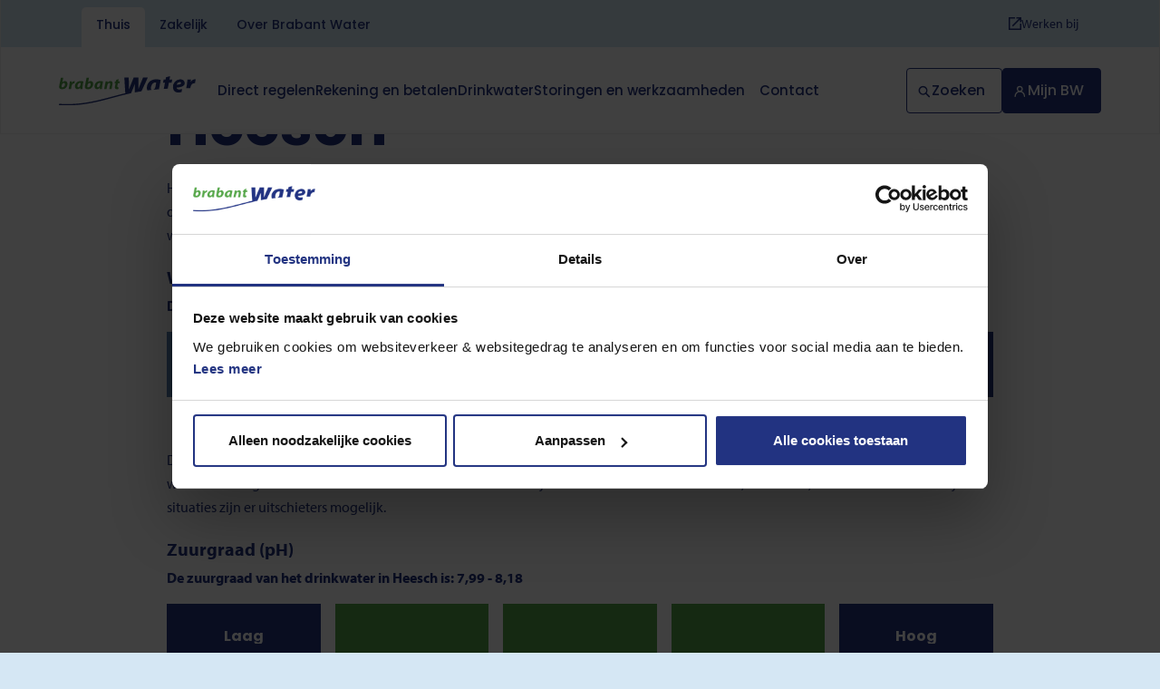

--- FILE ---
content_type: text/html; charset=UTF-8
request_url: https://www.brabantwater.nl/drinkwater/waterkwaliteit/waterkwaliteit-opvragen/heesch
body_size: 18527
content:

    


<!DOCTYPE html>
<html  lang="nl" dir="ltr" prefix="content: http://purl.org/rss/1.0/modules/content/  dc: http://purl.org/dc/terms/  foaf: http://xmlns.com/foaf/0.1/  og: http://ogp.me/ns#  rdfs: http://www.w3.org/2000/01/rdf-schema#  schema: http://schema.org/  sioc: http://rdfs.org/sioc/ns#  sioct: http://rdfs.org/sioc/types#  skos: http://www.w3.org/2004/02/skos/core#  xsd: http://www.w3.org/2001/XMLSchema# " class="no-js html">
    <head>
        <meta charset="utf-8" />
<meta name="description" content="Heesch - Op deze pagina vindt u gegevens over de waterkwaliteit en waterhardheid van het drinkwater in Heesch." />
<link rel="canonical" href="https://www.brabantwater.nl/drinkwater/waterkwaliteit/waterkwaliteit-opvragen/heesch" />
<meta property="og:url" content="https://www.brabantwater.nl/drinkwater/waterkwaliteit/waterkwaliteit-opvragen/heesch" />
<meta property="og:title" content="Heesch" />
<meta name="twitter:title" content="Heesch" />
<meta name="google-site-verification" content="p5Q6a2kZncFDM1NemC-oIBaC_UDGs0WdBrTPiFudVSc" />
<meta name="Generator" content="Drupal 10 (https://www.drupal.org)" />
<meta name="MobileOptimized" content="width" />
<meta name="HandheldFriendly" content="true" />
<meta name="viewport" content="width=device-width, initial-scale=1.0" />

        <meta name="apple-mobile-web-app-capable" content="yes" />

        <title>Waterkwaliteit - waterhardheid en zuurgraad in Heesch | Brabant Waters | bewust. natuurlijk.</title>

        <link rel="preconnect" href="https://fonts.googleapis.com">
        <link rel="preconnect" href="https://fonts.gstatic.com">
        <link rel="preconnect" href="https://consent.cookiebot.com">
        <link rel="preconnect" href="https://www.google-analytics.com">
        <link rel="preconnect" href="https://www.googletagmanager.com">

                                <link rel="stylesheet" media="all" href="/libraries/tippyjs/dist/tippy.css?t=t8xc4o" />
            <link rel="stylesheet" media="all" href="/modules/contrib/webform/css/webform.element.help.css?t=t8xc4o" />
        
        <link rel="stylesheet" href="/themes/custom/brabantwater_theme/css/main.css?v=t8xc4o" media="all">
<link rel="stylesheet" href="https://fonts.googleapis.com/css2?family=Montserrat:wght@300;600;700&family=Open+Sans:ital,wght@0,400;0,600;0,700;1,400;1,600;1,700&display=swap" media="print" onload="this.onload=null;this.media='all'">

        <link rel="apple-touch-icon" sizes="180x180" href="/themes/custom/brabantwater_theme/favicons/apple-touch-icon.png?v=ry7wfw">
<link rel="icon" type="image/png" sizes="32x32" href="/themes/custom/brabantwater_theme/favicons/favicon-32x32.png?v=ry7wfw">
<link rel="icon" type="image/png" sizes="16x16" href="/themes/custom/brabantwater_theme/favicons/favicon-16x16.png?v=ry7wfw">
<link rel="manifest" href="/themes/custom/brabantwater_theme/favicons/site.webmanifest?v=ry7wfw">
<link rel="mask-icon" href="/themes/custom/brabantwater_theme/favicons/safari-pinned-tab.svg?v=ry7wfw" color="#223381">
<link rel="shortcut icon" href="/themes/custom/brabantwater_theme/favicons/favicon.ico?v=ry7wfw">
<meta name="msapplication-TileColor" content="#ffffff">
<meta name="msapplication-config" content="/themes/custom/brabantwater_theme/favicons/browserconfig.xml?v=ry7wfw">
<meta name="theme-color" content="#ffffff">
    </head>

    <body  class="body body--village">
                <div class="a11y-skip-content">
            <a href="#main-content" class="btn btn--a visually-hidden focusable">
                Overslaan en naar de inhoud gaan
            </a>
        </div>

        <dialog id="readspeaker-translation-dialog" class="readspeaker-translation-dialog wysiwyg-content">
    <div class="translate_dialog_header">
        <h1 class="heading--large">How to translate text</h1>
        <button type="button" aria-label="Vertaalvenster sluiten" class="readspeaker-translation-dialog-close readspeaker-translation-dialog-close-x"> x </button>
    </div>
    <ol>
        <li> Select the text you want to translate.</li>
        <li> Choose 'Vertalen'.</li>
        <li> Select the language you prefer.</li>
        <li> You can read and/or listen to the translated text. This text is
            generated by Google.
        </li>
    </ol>

    <button type="button" class="readspeaker-translation-dialog-close button btn btn--a sticky-nav__button"
            aria-label="Vertaalvenster sluiten"> Close
    </button>
</dialog>

        

                        
    <div data-module="InfoBlock">
                    <div class="js-infoblock-placeholder" hidden></div>
                <script type="text/template" class="js-infoblock-template">
            <article class="info-block js-infoblock-root info-block--full" aria-labelledby="crisis-block-title">
                <details class="info-block__container container" open>
                    <summary class="info-block__title">
                        <span class="info-block__flex-container">
                            <div class="info-block__heading">
                                <div class="info-block__icon">
                                            
    <svg
            class="icon icon--warning-fill"
            aria-hidden="true"                        width="1em"
            height="1em"><use xlink:href="/themes/custom/brabantwater_theme/img/svgstore.svg?v=lJdOUrG8Ycz7gkwjjWqYEKOb3s__vffHs4zv9iNtGcOpj1UboFhcq0kmn4_WqSru9Uvksu1duQ#warning-fill" xmlns:xlink="http://www.w3.org/1999/xlink"></use></svg>
                                </div>
                                <div class="info-block__icon--reverse">
                                            
    <svg
            class="icon icon--warning-fill-reverse"
            aria-hidden="true"                        width="1em"
            height="1em"><use xlink:href="/themes/custom/brabantwater_theme/img/svgstore.svg?v=lJdOUrG8Ycz7gkwjjWqYEKOb3s__vffHs4zv9iNtGcOpj1UboFhcq0kmn4_WqSru9Uvksu1duQ#warning-fill-reverse" xmlns:xlink="http://www.w3.org/1999/xlink"></use></svg>
                                </div>
                                <h1 class="heading heading--4 js-title" id="crisis-block-title"></h1>
                            </div>
                            <div class="info-block__controls">
                                <div class="info-block__open no-js-hide">
                                            
    <svg
            class="icon icon--arrow-down"
            aria-hidden="true"                        width="1em"
            height="1em"><use xlink:href="/themes/custom/brabantwater_theme/img/svgstore.svg?v=lJdOUrG8Ycz7gkwjjWqYEKOb3s__vffHs4zv9iNtGcOpj1UboFhcq0kmn4_WqSru9Uvksu1duQ#arrow-down" xmlns:xlink="http://www.w3.org/1999/xlink"></use></svg>
                                </div>

                                <div class="info-block__close no-js-hide">
                                    <button class="btn-reset js-close" type="button">Sluiten         
    <svg
            class="icon icon--close"
            aria-hidden="true"                        width="1em"
            height="1em"><use xlink:href="/themes/custom/brabantwater_theme/img/svgstore.svg?v=lJdOUrG8Ycz7gkwjjWqYEKOb3s__vffHs4zv9iNtGcOpj1UboFhcq0kmn4_WqSru9Uvksu1duQ#close" xmlns:xlink="http://www.w3.org/1999/xlink"></use></svg></button>
                                </div>
                            </div>
                        </span>
                    </summary>
                    <div class="info-block__content">
                        <div class="wysiwyg-content wysiwyg-content--light js-content"></div>
                    </div>
                </details>
            </article>
        </script>
    </div>

        
              

      


<nav class="nav-bar" data-module="NavBar" aria-labelledby="nav-bar-title">
    <h2 id="nav-bar-title" class="h-visually-hidden">Navigatiebalk</h2>

    
<div class="website-tabs">
        <ul class="website-tabs__items">
            <li class="website-tabs__item website-tabs__item--active">
                <a class="website-tabs__link gtm-top_nav_tab_link" href="https://www.brabantwater.nl/">Thuis</a>
            </li>
            <li class="website-tabs__item ">
                <a class="website-tabs__link gtm-top_nav_tab_link" href="https://www.brabantwater.nl/zakelijk">Zakelijk</a>
            </li>
            <li class="website-tabs__item ">
                <a class="website-tabs__link gtm-top_nav_tab_link" href="https://www.brabantwater.nl/over-brabant-water">Over Brabant Water</a>
            </li>
        </ul>
</div>



    <div class="nav-bar__main">        <a
        class="nav-bar__logo"        title="Brabant Water | Link naar voorpagina"
        href="/">
        <img src="/themes/custom/brabantwater_theme/brabantwater.svg?v=lJdOUrG8Ycz7gkwjjWqYEKOb3s__vffHs4zv9iNtGcOpj1UboFhcq0kmn4_WqSru9Uvksu1duQ" alt="Brabant Water logo" width="150" height="32">
    </a>
<div class="nav-bar__actions">
            <button class="nav-bar__btn nav-bar__btn--search js-search-open">        
    <svg
            class="icon icon--search"
            aria-hidden="true"                        width="1em"
            height="1em"><use xlink:href="/themes/custom/brabantwater_theme/img/svgstore.svg?v=lJdOUrG8Ycz7gkwjjWqYEKOb3s__vffHs4zv9iNtGcOpj1UboFhcq0kmn4_WqSru9Uvksu1duQ#search" xmlns:xlink="http://www.w3.org/1999/xlink"></use></svg>        
    <svg
            class="icon icon--close"
            aria-hidden="true"                        width="1em"
            height="1em"><use xlink:href="/themes/custom/brabantwater_theme/img/svgstore.svg?v=lJdOUrG8Ycz7gkwjjWqYEKOb3s__vffHs4zv9iNtGcOpj1UboFhcq0kmn4_WqSru9Uvksu1duQ#close" xmlns:xlink="http://www.w3.org/1999/xlink"></use></svg><span class="nav-bar__btnLabel">Zoeken</span>
            </button>

            <a href="https://mijn.brabantwater.nl/Paginas/Inloggen.aspx" rel="noreferrer noopener" class="nav-bar__btn nav-bar__btn--profile brabantwater-login"  target="_blank" data-module="BrabantWaterLogin">        
    <svg
            class="icon icon--profile"
            aria-hidden="true"                        width="1em"
            height="1em"><use xlink:href="/themes/custom/brabantwater_theme/img/svgstore.svg?v=lJdOUrG8Ycz7gkwjjWqYEKOb3s__vffHs4zv9iNtGcOpj1UboFhcq0kmn4_WqSru9Uvksu1duQ#profile" xmlns:xlink="http://www.w3.org/1999/xlink"></use></svg><span class="brabantwater-login__username js-username nav-bar__btnLabel"> Profiel </span>
                <span class="nav-bar__btnLabel brabantwater-login__fallback">Mijn BW</span>
            </a>

            <button class="nav-bar__btn nav-bar__btn--menu js-menu-open">        
    <svg
            class="icon icon--menu"
            aria-hidden="true"                        width="1em"
            height="1em"><use xlink:href="/themes/custom/brabantwater_theme/img/svgstore.svg?v=lJdOUrG8Ycz7gkwjjWqYEKOb3s__vffHs4zv9iNtGcOpj1UboFhcq0kmn4_WqSru9Uvksu1duQ#menu" xmlns:xlink="http://www.w3.org/1999/xlink"></use></svg>        
    <svg
            class="icon icon--close"
            aria-hidden="true"                        width="1em"
            height="1em"><use xlink:href="/themes/custom/brabantwater_theme/img/svgstore.svg?v=lJdOUrG8Ycz7gkwjjWqYEKOb3s__vffHs4zv9iNtGcOpj1UboFhcq0kmn4_WqSru9Uvksu1duQ#close" xmlns:xlink="http://www.w3.org/1999/xlink"></use></svg><span class="nav-bar__btnLabel">Menu</span>
            </button>
        </div>
    </div>
</nav>

<nav
  role="navigation"
  aria-labelledby="block-brabantwater-theme-hoofdnavigatie-menu"
  data-module="SiteNav"
  data-no-scroll=""
   id="block-brabantwater-theme-hoofdnavigatie" class="site-nav ">
  <div class="site-nav__container">
                      
    <h2 class="h-visually-hidden" id="block-brabantwater-theme-hoofdnavigatie-menu">Hoofdnavigatie</h2>
    


            <a
        class="site-nav__logo"        title="Brabant Water | Link naar voorpagina"
        href="/">
        <img src="/themes/custom/brabantwater_theme/brabantwater.svg?v=lJdOUrG8Ycz7gkwjjWqYEKOb3s__vffHs4zv9iNtGcOpj1UboFhcq0kmn4_WqSru9Uvksu1duQ" alt="Brabant Water logo" width="150" height="32">
    </a>


              

        
    
                        <ul  class="site-nav__menu" aria-label="Hoofdnavigatie">
        
                    
            <li  class="site-nav__item js-menu-item site-nav__item--has-sub">
                
                                            
    
                                    <button type="button" class="site-nav__toggle js-toggle">Direct regelen        
    <svg
            class="icon icon--arrow-down"
            aria-hidden="true"                        width="1em"
            height="1em"><use xlink:href="/themes/custom/brabantwater_theme/img/svgstore.svg?v=lJdOUrG8Ycz7gkwjjWqYEKOb3s__vffHs4zv9iNtGcOpj1UboFhcq0kmn4_WqSru9Uvksu1duQ#arrow-down" xmlns:xlink="http://www.w3.org/1999/xlink"></use></svg><span class="h-visually-hidden" data-nosnippet>Dit klapt deze subnavigatie open of dicht.</span>
            </button>

            
            <div class="sub-menu" tabindex="0" aria-labelledby="subnav-title-direct-regelen">
                <div class="sub-menu__container">
                    <h3 id="subnav-title-direct-regelen" class="heading--3 h-space-bottom-2 heading--link-inside h-show-from-medium">
                        <span class="h-visually-hidden" data-nosnippet>Subnavigatie voor</span>Direct regelen</h3>

                    <div class="grid">
                        <div class="cell cell--1 cell--small-1/2">
                        <ul class="sub-menu__list sub-menu__list--columns">
        
                    
            <li  class="sub-menu__item">
                
                                    
                    <a href="/meterstand-doorgeven" class="sub-menu__link" aria-label="Meterstand doorgeven" data-drupal-link-system-path="node/27">Meterstand doorgeven</a>            </li>
                    
            <li  class="sub-menu__item">
                
                                    
                    <a href="/verhuizing-doorgeven" class="sub-menu__link" aria-label="Verhuizing doorgeven" data-drupal-link-system-path="node/731">Verhuizing doorgeven</a>            </li>
                    
            <li  class="sub-menu__item">
                
                                    
                    <a href="/aanmelden-nieuwe-klant" aria-label="Aanmelden als nieuwe klant" class="sub-menu__link" data-drupal-link-system-path="node/727">Aanmelden als nieuwe klant</a>            </li>
                    
            <li  class="sub-menu__item">
                
                                    
                    <a href="/contactformulieren/overlijden-doorgeven" aria-label="Overlijden doorgeven" class="sub-menu__link" data-drupal-link-system-path="node/1094">Overlijden doorgeven</a>            </li>
                    
            <li  class="sub-menu__item">
                
                                    
                    <a href="/wateraansluiting-aanvragen" class="sub-menu__link" aria-label="Aansluiting aanvragen" data-drupal-link-system-path="node/41">Aansluiting aanvragen</a>            </li>
                    
            <li  class="sub-menu__item">
                
                                    
                    <a href="/wateraansluiting-verwijderen" class="sub-menu__link" aria-label="Aansluiting verwijderen" data-drupal-link-system-path="node/43">Aansluiting verwijderen</a>            </li>
                    
            <li  class="sub-menu__item">
                
                                    
                    <a href="/afspraak-metervervanging" class="sub-menu__link" aria-label="Afspraak metervervanging verzetten" data-drupal-link-system-path="node/175">Afspraak metervervanging verzetten</a>            </li>
                    
            <li  class="sub-menu__item">
                
                                    
                    <a href="/schade" class="sub-menu__link" aria-label="Schade melden" data-drupal-link-system-path="node/51">Schade melden</a>            </li>
        
                    <li class="sub-menu__item sub-menu__item--overview">
                <a href="/direct-regelen" class="sub-menu__link">
                    Direct regelen
                </a>
            </li>
        
        </ul> 
                            </div>                     <div class="cell cell--1 cell--small-1/2" data-nosnippet>
                            
        
    
    
                
    
    <section class="menu-content" aria-labelledby="menu-content-title--direct-regelen">
                <h3 id="menu-content-title--direct-regelen" class="heading heading--3 h-space-bottom-2">Hebt u een storing? </h3>
        
        <div class="wysiwyg-content"><p>Via waterstoring.nl ziet u direct of de storing al bij ons bekend is. Een waterstoring melden kan 24 uur per dag via&nbsp;<strong>073 683 80 00 (keuze 1).</strong></p>

</div>

                    <div class="h-space-top-2">
                
                <a class="btn btn--h btn--with-icon" href="https://waterstoring.nl/brabantwater">
                    Ga naar de website van waterstoring        
    <svg
            class="icon icon--arrow"
            aria-hidden="true"                        width="1em"
            height="1em"><use xlink:href="/themes/custom/brabantwater_theme/img/svgstore.svg?v=lJdOUrG8Ycz7gkwjjWqYEKOb3s__vffHs4zv9iNtGcOpj1UboFhcq0kmn4_WqSru9Uvksu1duQ#arrow" xmlns:xlink="http://www.w3.org/1999/xlink"></use></svg></a>
            </div>
            </section>
</div>                 </div>             </div>         </div>             
                            </li>
                    
            <li  class="site-nav__item js-menu-item site-nav__item--has-sub">
                
                                            
    
                                    <button type="button" class="site-nav__toggle js-toggle">Rekening en betalen        
    <svg
            class="icon icon--arrow-down"
            aria-hidden="true"                        width="1em"
            height="1em"><use xlink:href="/themes/custom/brabantwater_theme/img/svgstore.svg?v=lJdOUrG8Ycz7gkwjjWqYEKOb3s__vffHs4zv9iNtGcOpj1UboFhcq0kmn4_WqSru9Uvksu1duQ#arrow-down" xmlns:xlink="http://www.w3.org/1999/xlink"></use></svg><span class="h-visually-hidden" data-nosnippet>Dit klapt deze subnavigatie open of dicht.</span>
            </button>

            
            <div class="sub-menu" tabindex="0" aria-labelledby="subnav-title-rekening-en-betalen">
                <div class="sub-menu__container">
                    <h3 id="subnav-title-rekening-en-betalen" class="heading--3 h-space-bottom-2 heading--link-inside h-show-from-medium">
                        <span class="h-visually-hidden" data-nosnippet>Subnavigatie voor</span>Rekening en betalen</h3>

                    <div class="grid">
                        <div class="cell cell--1 cell--small-1/2">
                        <ul class="sub-menu__list sub-menu__list--columns">
        
                    
            <li  class="sub-menu__item">
                
                                    
                    <a href="/rekening-en-betalen/tarieven" aria-label="Tarieven" class="sub-menu__link" data-drupal-link-system-path="node/197">Tarieven</a>            </li>
                    
            <li  class="sub-menu__item">
                
                                    
                    <a href="/rekening-en-betalen/uitleg-voorschotten" aria-label="Uw voorschot" class="sub-menu__link">Uw voorschot</a>            </li>
                    
            <li  class="sub-menu__item">
                
                                    
                    <a href="/rekening-en-betalen/uw-jaarrekening" aria-label="Uw jaarrekening" class="sub-menu__link" data-drupal-link-system-path="node/36">Uw jaarrekening</a>            </li>
                    
            <li  class="sub-menu__item">
                
                                    
                    <a href="/rekening-en-betalen/betaalwijze-kiezen" aria-label="Betaalwijze kiezen" class="sub-menu__link" data-drupal-link-system-path="node/34">Betaalwijze kiezen</a>            </li>
                    
            <li  class="sub-menu__item">
                
                                    
                    <a href="/rekening-en-betalen/hulpbijbetalen" aria-label="Hulp bij betalen" class="sub-menu__link">Hulp bij betalen</a>            </li>
                    
            <li  class="sub-menu__item">
                
                                    
                    <a href="/rekening-en-betalen/gemeentelijke-heffingen-en-belastingen" aria-label="Gemeentelijke heffingen en belastingen" class="sub-menu__link">Gemeentelijke heffingen en belastingen</a>            </li>
                    
            <li  class="sub-menu__item">
                
                                    
                    <a href="/rekening-en-betalen/betaalbewijs" aria-label="Betaalbewijs doorgeven" class="sub-menu__link" data-drupal-link-system-path="node/100">Betaalbewijs doorgeven</a>            </li>
                    
            <li  class="sub-menu__item">
                
                                    
                    <a href="/rekening-en-betalen/incassoproces" aria-label="Incassoproces" class="sub-menu__link" data-drupal-link-system-path="node/38">Incassoproces</a>            </li>
        
                    <li class="sub-menu__item sub-menu__item--overview">
                <a href="/rekening-en-betalen" class="sub-menu__link">
                    Rekening en betalen
                </a>
            </li>
        
        </ul> 
                            </div>                     <div class="cell cell--1 cell--small-1/2" data-nosnippet>
                            
        
    
    
                
    
    <section class="menu-content" aria-labelledby="menu-content-title--rekening-en-betalen">
                <h3 id="menu-content-title--rekening-en-betalen" class="heading heading--3 h-space-bottom-2">Hebt u een storing? </h3>
        
        <div class="wysiwyg-content"><p>Via waterstoring.nl ziet u direct of de storing al bij ons bekend is. Een waterstoring melden kan 24 uur per dag via&nbsp;<strong>073 683 80 00 (keuze 1).</strong></p>

</div>

                    <div class="h-space-top-2">
                
                <a class="btn btn--h btn--with-icon" href="https://waterstoring.nl/brabantwater">
                    Ga naar de website van waterstoring        
    <svg
            class="icon icon--arrow"
            aria-hidden="true"                        width="1em"
            height="1em"><use xlink:href="/themes/custom/brabantwater_theme/img/svgstore.svg?v=lJdOUrG8Ycz7gkwjjWqYEKOb3s__vffHs4zv9iNtGcOpj1UboFhcq0kmn4_WqSru9Uvksu1duQ#arrow" xmlns:xlink="http://www.w3.org/1999/xlink"></use></svg></a>
            </div>
            </section>
</div>                 </div>             </div>         </div>             
                            </li>
                    
            <li  class="site-nav__item js-menu-item site-nav__item--has-sub">
                
                                            
    
                                    <button type="button" class="site-nav__toggle js-toggle">Drinkwater        
    <svg
            class="icon icon--arrow-down"
            aria-hidden="true"                        width="1em"
            height="1em"><use xlink:href="/themes/custom/brabantwater_theme/img/svgstore.svg?v=lJdOUrG8Ycz7gkwjjWqYEKOb3s__vffHs4zv9iNtGcOpj1UboFhcq0kmn4_WqSru9Uvksu1duQ#arrow-down" xmlns:xlink="http://www.w3.org/1999/xlink"></use></svg><span class="h-visually-hidden" data-nosnippet>Dit klapt deze subnavigatie open of dicht.</span>
            </button>

            
            <div class="sub-menu" tabindex="0" aria-labelledby="subnav-title-drinkwater">
                <div class="sub-menu__container">
                    <h3 id="subnav-title-drinkwater" class="heading--3 h-space-bottom-2 heading--link-inside h-show-from-medium">
                        <span class="h-visually-hidden" data-nosnippet>Subnavigatie voor</span>Drinkwater</h3>

                    <div class="grid">
                        <div class="cell cell--1 cell--small-1/2">
                        <ul class="sub-menu__list sub-menu__list--columns">
        
                    
            <li  class="sub-menu__item">
                
                                    
                    <a href="/drinkwater" aria-label="Alles over drinkwater" class="sub-menu__link" data-drupal-link-system-path="node/1023">Alles over drinkwater</a>            </li>
                    
            <li  class="sub-menu__item">
                
                                    
                    <a href="/waterbesparen/duurzaamheid/inspiratie/hoe-wordt-jouw-kraanwater-gemaakt" aria-label="Hoe kraanwater wordt gemaakt" class="sub-menu__link" data-drupal-link-system-path="node/1118">Hoe kraanwater wordt gemaakt</a>            </li>
                    
            <li  class="sub-menu__item">
                
                                    
                    <a href="/drinkwater/waterkwaliteit-en-hardheid/waterhardheid" class="sub-menu__link" aria-label="Waterhardheid opvragen" data-drupal-link-system-path="node/160">Waterhardheid opvragen</a>            </li>
                    
            <li  class="sub-menu__item">
                
                                    
                    <a href="/drinkwater/waterkwaliteit-en-hardheid/drinkwaterveiligheid" class="sub-menu__link" aria-label="Drinkwaterveiligheid" data-drupal-link-system-path="node/159">Drinkwaterveiligheid</a>            </li>
                    
            <li  class="sub-menu__item">
                
                                    
                    <a href="/drinkwater/natuurlijk-drinkwater/kraanwater-een-bewuste-keuze" class="sub-menu__link" aria-label="Gezond kraanwater" data-drupal-link-system-path="node/153">Gezond kraanwater</a>            </li>
                    
            <li  class="sub-menu__item">
                
                                    
                    <a href="/over-brabant-water/kraanwater-overal/openbare-watertappunten" class="sub-menu__link" aria-label="Watertappunten" data-drupal-link-system-path="node/695">Watertappunten</a>            </li>
                    
            <li  class="sub-menu__item">
                
                                    
                    <a href="/drinkwater/natuurlijk-drinkwater/waterwingebieden-en-natuur" class="sub-menu__link" aria-label="Waterwingebieden en natuur" data-drupal-link-system-path="node/151">Waterwingebieden en natuur</a>            </li>
                    
            <li  class="sub-menu__item">
                
                                    
                    <a href="/drinkwater/watermeter" class="sub-menu__link" aria-label="Watermeter" data-drupal-link-system-path="node/1333">Watermeter</a>            </li>
                    
            <li  class="sub-menu__item">
                
                                    
                    <a href="/slimmewatermeter" aria-label="Slimme watermeter" class="sub-menu__link" data-drupal-link-system-path="node/1339">Slimme watermeter</a>            </li>
        
                    <li class="sub-menu__item sub-menu__item--overview">
                <a href="/drinkwater" class="sub-menu__link">
                    Drinkwater
                </a>
            </li>
        
        </ul> 
                            </div>                     <div class="cell cell--1 cell--small-1/2" data-nosnippet>
                            
        
    
    
                
                                        
    <section class="menu-content" aria-labelledby="menu-content-title--drinkwater">
        
        <div class="wysiwyg-content"><h3><span><strong>Water besparen</strong></span></h3><p>Laat u inspireren om samen met ons bewust(er) om te gaan met ons drinkwater. </p></div>

                    <div class="h-space-top-2">
                
                <a class="btn btn--h btn--with-icon" href="/waterbesparen">
                     Lees meer over water besparen        
    <svg
            class="icon icon--arrow"
            aria-hidden="true"                        width="1em"
            height="1em"><use xlink:href="/themes/custom/brabantwater_theme/img/svgstore.svg?v=lJdOUrG8Ycz7gkwjjWqYEKOb3s__vffHs4zv9iNtGcOpj1UboFhcq0kmn4_WqSru9Uvksu1duQ#arrow" xmlns:xlink="http://www.w3.org/1999/xlink"></use></svg></a>
            </div>
            </section>
</div>                 </div>             </div>         </div>             
                            </li>
                    
            <li  class="site-nav__item js-menu-item site-nav__crisis">
                
                                    
                    <a href="/storingen-en-werkzaamheden" class="site-nav__link" aria-label="Storingen en werkzaamheden" data-drupal-link-system-path="node/1098">Storingen en werkzaamheden</a>            </li>
                    
            <li  class="site-nav__item js-menu-item">
                
                                    
                    <a href="/klantenservice" rel="Voor productie: (https://nieuw.brabantwater.nl/user tijdens content vullen)" aria-label="Contact" class="site-nav__link" data-drupal-link-system-path="node/28">Contact</a>            </li>
        
        
        </ul> 
            


    


    
      <nav class="top-nav">
        <div class="top-nav__inner">

        
<div class="website-tabs">
        <ul class="website-tabs__items">
            <li class="website-tabs__item website-tabs__item--active">
                <a class="website-tabs__link gtm-top_nav_tab_link" href="https://www.brabantwater.nl/">Thuis</a>
            </li>
            <li class="website-tabs__item ">
                <a class="website-tabs__link gtm-top_nav_tab_link" href="https://www.brabantwater.nl/zakelijk">Zakelijk</a>
            </li>
            <li class="website-tabs__item ">
                <a class="website-tabs__link gtm-top_nav_tab_link" href="https://www.brabantwater.nl/over-brabant-water">Over Brabant Water</a>
            </li>
        </ul>
</div>


        <ul class="top-nav__list">
                        <li class="top-nav__item">
                                            
    <svg
            class="icon icon--outbound"
            aria-hidden="true"                        width="1em"
            height="1em"><use xlink:href="/themes/custom/brabantwater_theme/img/svgstore.svg?v=lJdOUrG8Ycz7gkwjjWqYEKOb3s__vffHs4zv9iNtGcOpj1UboFhcq0kmn4_WqSru9Uvksu1duQ#outbound" xmlns:xlink="http://www.w3.org/1999/xlink"></use></svg>
                                <a href="https://www.werkenbijbrabantwater.nl/" target="_blank" rel="noopener" class="top-nav__link">Werken bij</a>
            </li>
                    </ul>
        </div>
    </nav>

  

<div class="site-nav__buttons ">
        <button class="site-nav__btn site-nav__btn--search js-search-open" title="Zoeken">
                    
    <svg
            class="icon icon--search"
            aria-hidden="true"                        width="1em"
            height="1em"><use xlink:href="/themes/custom/brabantwater_theme/img/svgstore.svg?v=lJdOUrG8Ycz7gkwjjWqYEKOb3s__vffHs4zv9iNtGcOpj1UboFhcq0kmn4_WqSru9Uvksu1duQ#search" xmlns:xlink="http://www.w3.org/1999/xlink"></use></svg>
            <span class="site-nav__btnLabel">Zoeken</span>
        </button>

        <a  href="https://mijn.brabantwater.nl/Paginas/Inloggen.aspx" rel="noreferrer noopener" class="site-nav__btn site-nav__btn--profile  brabantwater-login" target="_blank" data-module="BrabantWaterLogin">        
    <svg
            class="icon icon--profile"
            aria-hidden="true"                        width="1em"
            height="1em"><use xlink:href="/themes/custom/brabantwater_theme/img/svgstore.svg?v=lJdOUrG8Ycz7gkwjjWqYEKOb3s__vffHs4zv9iNtGcOpj1UboFhcq0kmn4_WqSru9Uvksu1duQ#profile" xmlns:xlink="http://www.w3.org/1999/xlink"></use></svg><span class="brabantwater-login__username js-username site-nav__btnLabel"></span>
            <span class="site-nav__btnLabel brabantwater-login__fallback">Mijn BW</span>
        </a>
    </div>

        
        
    
                
                
    
    <section class="menu-content menu-content--mobile h-hide-from-medium" aria-labelledby="menu-content-title--mobile">
                <h3 id="menu-content-title--mobile" class="heading heading--3 h-space-bottom-2">Hebt u een storing? </h3>
        
        <div class="wysiwyg-content"><p>Via waterstoring.nl ziet u direct of de storing al bij ons bekend is. Een waterstoring melden kan 24 uur per dag via&nbsp;<strong>073 683 80 00 (keuze 1).</strong></p>

</div>

                    <div class="h-space-top-2">
                
                <a class="btn btn--a btn--with-icon" href="https://waterstoring.nl/brabantwater">
                    Ga naar de website van waterstoring        
    <svg
            class="icon icon--arrow"
            aria-hidden="true"                        width="1em"
            height="1em"><use xlink:href="/themes/custom/brabantwater_theme/img/svgstore.svg?v=lJdOUrG8Ycz7gkwjjWqYEKOb3s__vffHs4zv9iNtGcOpj1UboFhcq0kmn4_WqSru9Uvksu1duQ#arrow" xmlns:xlink="http://www.w3.org/1999/xlink"></use></svg></a>
            </div>
            </section>

  </div>
</nav>

<div class="search-bar">
  <div class="container">
        <div
        class="search-form"
        data-module="SearchForm"
        data-location=header        data-suggestions-url="/search_api_autocomplete/search?display=page&filter=keywords&q=">
        <h2 class="heading heading--4">Hoe kunnen wij u helpen?</h2>

        <form
            action="/zoeken"
            method="GET"
            class="search-form__form h-space-top-2">
            <label for="query-header" class="h-visually-hidden">Zoekterm</label>
            <input
                class="input input--large input--has-button js-input"
                type="search"
                name="keywords"
                id="query-header"
                required
                minlength="3"
                autocomplete="off"
                                placeholder="Zoek op trefwoord">

            <div class="search-form__actions">
                <button class="search-form__submit btn btn--a" type="submit">Zoeken</button>
            </div>
        </form>

        <div class="js-suggestions"></div>
    </div>

  </div>
</div>

  







<main id="main-content" role="main">
          <div data-drupal-messages-fallback class="hidden"></div>
  
      

      

    

<article  about="/drinkwater/waterkwaliteit/waterkwaliteit-opvragen/heesch">
                
        
    <header class="page-header js-header">
        <div class="page-header__wrapper page-header__wrapper--green">
                            <div class="page-header__fake-img" aria-hidden="true"></div>
            
            <div class="page-header__wave" aria-hidden="true">
                <svg xmlns="http://www.w3.org/2000/svg" enable-background="new 0 0 1440 67" viewBox="0 0 1440 67" fill="none">
<path d="M722.331 30.9638C288.07 -14.3636 -0.00011652 3.51624 -0.00011652 3.51624L0.109863 66.9989L1440 66.9988L1440 58.7104C1440 58.7104 1166.33 77.3078 722.331 30.9638Z" fill="currentColor"/>
</svg>            </div>
        </div>

        <div class="page-header__container">
            <div class="grid">
                <div class="cell cell--1 cell--small-5/6 cell--small-offset-1/12">
                                            <nav role="navigation" aria-labelledby="system-breadcrumb">
    <h2 id="system-breadcrumb" class="visually-hidden">Kruimelpad</h2>
  
      

      

    <ol class="breadcrumb breadcrumb--multilevel">
            
        <li class="breadcrumb__item breadcrumb__item--first  ">
                    
    <svg
            class="icon icon--arrow-left"
            aria-hidden="true"                        width="1em"
            height="1em"><use xlink:href="/themes/custom/brabantwater_theme/img/svgstore.svg?v=lJdOUrG8Ycz7gkwjjWqYEKOb3s__vffHs4zv9iNtGcOpj1UboFhcq0kmn4_WqSru9Uvksu1duQ#arrow-left" xmlns:xlink="http://www.w3.org/1999/xlink"></use></svg>
                            <a class="breadcrumb__text breadcrumb__text--link" href="/">Home</a>
                    </li>
            
        <li class="breadcrumb__item  breadcrumb__item--previous ">
                    
    <svg
            class="icon icon--arrow-left"
            aria-hidden="true"                        width="1em"
            height="1em"><use xlink:href="/themes/custom/brabantwater_theme/img/svgstore.svg?v=lJdOUrG8Ycz7gkwjjWqYEKOb3s__vffHs4zv9iNtGcOpj1UboFhcq0kmn4_WqSru9Uvksu1duQ#arrow-left" xmlns:xlink="http://www.w3.org/1999/xlink"></use></svg>
                            <a class="breadcrumb__text breadcrumb__text--link" href="/drinkwater">Drinkwater</a>
                    </li>
            
        <li class="breadcrumb__item   breadcrumb__item--current">
                    
    <svg
            class="icon icon--arrow-left"
            aria-hidden="true"                        width="1em"
            height="1em"><use xlink:href="/themes/custom/brabantwater_theme/img/svgstore.svg?v=lJdOUrG8Ycz7gkwjjWqYEKOb3s__vffHs4zv9iNtGcOpj1UboFhcq0kmn4_WqSru9Uvksu1duQ#arrow-left" xmlns:xlink="http://www.w3.org/1999/xlink"></use></svg>
                            <span class="breadcrumb__text breadcrumb__text--page">Heesch</span>
                    </li>
        </ol>

  </nav>
                    
                    
                    
                    

                                            



            <div class="readspeaker_container rs_skip rs_preserve mt-20 mb-10">
            <div id="readspeaker_button_3841658797" class="rsbtn">
                <a rel="nofollow"
                   class="rsbtn_play"
                   title="Laat de tekst voorlezen met ReadSpeaker webReader"
                   href="https://app-eu.readspeaker.com/cgi-bin/rsent?customerid=14977&lang=nl_nl&readid=main-content&url=https://www.brabantwater.nl/drinkwater/waterkwaliteit/waterkwaliteit-opvragen/heesch">
                    <span class="rsbtn_left rsimg rspart"><span class="rsbtn_text"><span>Lees voor</span></span></span>
                    <span class="rsbtn_right rsimg rsplay rspart"></span>
                </a>
            </div>
            <button type="button" class="readspeaker_translate_button"> Translate </button>
        </div>
    


                        <div id="rs-title-intro">
                    <div class="title-row">
                <h1 class="heading heading--a heading--large"><span>Heesch</span>
</h1>
            </div>
        
            </div>

                    
                                    </div>
            </div>
        </div>
    </header>

                <div class="container">
        <div class="grid">
            <div class="cell cell--1 cell--small-5/6 cell--small-offset-1/12">
                <div class="wysiwyg-content">
                    <p>
                        Het drinkwater dat bij u uit de kraan komt, komt uit de beste bronnen van Brabant. Het grondwater van nu is duizenden jaren geleden uit de lucht gevallen. Als sneeuw, regen of hagel. Van dit grondwater maken wij drinkwater. Hieronder vindt u gegevens over de waterkwaliteit van het drinkwater in Heesch.
                    </p>
                </div>

                <h2 class="heading heading--normal heading--a heading--4 h-space-top-3">
                    Waterhardheid (dH)
                </h2>

                <div class="wysiwyg-content h-space-top-1 h-space-bottom-2">
                    <p>
                        <strong>
                            De hardheid van het drinkwater in Heesch is:
                            7,95 - 
                            8,12
                        </strong>
                    </p>
                </div>

                <figure role="group" class="figure">
    <ol class="visual-range visual-range--gradient">
        <li class="visual-range__item" aria-labelledby="water-hardheid-schaal-1">
            <h4 id="water-hardheid-schaal-1" class="visual-range__label">Zeer zacht</h4>
            <strong class="visual-range__value">4</strong>
        </li>
        <li class="visual-range__item" aria-labelledby="water-hardheid-schaal-2">
            <h4 id="water-hardheid-schaal-2" class="visual-range__label">Zacht</h4>
            <strong class="visual-range__value">8</strong>
        </li>
        <li class="visual-range__item" aria-labelledby="water-hardheid-schaal-3">
            <h4 id="water-hardheid-schaal-3" class="visual-range__label">Gemiddeld</h4>
            <strong class="visual-range__value">12</strong>
        </li>
        <li class="visual-range__item" aria-labelledby="water-hardheid-schaal-4">
            <h4 id="water-hardheid-schaal-4" class="visual-range__label">Vrij hard</h4>
            <strong class="visual-range__value">18</strong>
        </li>
        <li class="visual-range__item" aria-labelledby="water-hardheid-schaal-5">
            <h4 id="water-hardheid-schaal-5" class="visual-range__label">Hard</h4>
        </li>
    </ol>
    <figcaption class="h-visually-hidden">Schaalverdeling van waterhardheid</figcaption>
</figure>

                <div class="wysiwyg-content h-space-top-1">
                    <p>De hardheid van water wordt in Nederland uitgedrukt in Duitse graden hardheid (ºdH). Dit geeft de hoeveelheid kalk en magnesium in water aan. De gemiddelde hardheid van het drinkwater dat wij in Brabant leveren varieert van 5,0 dH tot 11,2 dH. In zeer uitzonderlijke situaties zijn er uitschieters mogelijk.</p>
                </div>

                <h2 class="heading heading--normal heading--a heading--4 h-space-top-3">
                    Zuurgraad (pH)
                </h2>

                <div class="wysiwyg-content h-space-top-1 h-space-bottom-2">
                    <p>
                        <strong>
                            De zuurgraad van het drinkwater in Heesch is:
                            7,99 - 
                            8,18
                        </strong>
                    </p>
                </div>

                <figure role="group" class="figure">
    <ol class="visual-range visual-range--static">
        <li class="visual-range__item" aria-labelledby="water-zuurgraad-schaal-1">
            <h4 id="water-zuurgraad-schaal-1" class="visual-range__label">Laag</h4>
            <strong class="visual-range__value">7,0</strong>
        </li>
        <li class="visual-range__item" aria-labelledby="water-zuurgraad-schaal-2">
            <h4 id="water-zuurgraad-schaal-2" class="h-visually-hidden">Neutraal</h4>
            <strong class="visual-range__value">7,8</strong>
        </li>
        <li class="visual-range__item" aria-labelledby="water-zuurgraad-schaal-3">
            <h4 id="water-zuurgraad-schaal-3" class="h-visually-hidden">Neutraal</h4>
            <strong class="visual-range__value">8,3</strong>
        </li>
        <li class="visual-range__item" aria-labelledby="water-zuurgraad-schaal-4">
            <h4 id="water-zuurgraad-schaal-4" class="h-visually-hidden">Neutraal</h4>
            <strong class="visual-range__value">9,5</strong>
        </li>
        <li class="visual-range__item" aria-labelledby="water-zuurgraad-schaal-5">
            <h4 id="water-zuurgraad-schaal-5" class="visual-range__label">Hoog</h4>
        </li>
    </ol>
    <figcaption class="h-visually-hidden">Schaalverdeling van zuurgraad</figcaption>
</figure>

                <div class="wysiwyg-content h-space-top-1">
                    Neutraal water heeft een pH-waarde van 7. Onder de 7, noemen we het water zuur. En is de pH-waarde groter dan 7, dan is het niet-zuur. Een pH-waarde tussen de 7 en 9,5 is de norm voor drinkwater. De meest optimale waarde ligt tussen de 7,8 en de 8,3 pH.
                </div>

                <h2 class="heading heading--normal heading--a heading--4 h-space-top-3">
                    Uw lokale bron
                </h2>

                <div class="wysiwyg-content h-space-top-1 h-space-bottom-3">
                    Uw drinkwater is afkomstig van onderstaand waterproductiebedrijf. Voor drinkwater gelden strenge wettelijke eisen.
                    Benieuwd naar de exacte samenstelling van uw drinkwater? Open dan de pdf van het waterproductiebedrijf.
                    Het betreft een voortschrijdende rapportage van dit jaar, die ieder kwartaal wordt bijgewerkt.
                    U kunt hieruit afleiden dat ons water voldoet aan alle wettelijke eisen.
                </div>

                <ul class="button-row">
                                            <li class="button-row__item">
                            <a class="btn btn--d btn--with-icon" href="/sites/brabantwater.nl/files/documents/Waterkwaliteitsgegevens/2025/Q3/Loosbroek.pdf" title="Download hier de kwartaalcijfers (PDF)" >
                                Loosbroek
                            </a>
                        </li>
                                            <li class="button-row__item">
                            <a class="btn btn--d btn--with-icon" href="/sites/brabantwater.nl/files/documents/Waterkwaliteitsgegevens/2025/Q3/Lith.pdf" title="Download hier de kwartaalcijfers (PDF)" >
                                Lith
                            </a>
                        </li>
                                    </ul>

                <div class="wysiwyg-content h-space-top-2 h-space-bottom-2">
                    Wilt u de jaarcijfers inzien? Ga dan hier naar de <a href="/drinkwater/waterkwaliteit/kraanwaterkwaliteit/waterkwaliteitsoverzicht-productielocatie">jaarcijfers per productielocatie</a>.
                </div>

                <section class="h-space-top-6">
                    <h3 class="heading heading--3 heading--a">
                        Waterkwaliteit in andere plaatsen
                    </h3>

                    <div class="h-space-top-1">
                            <form actions="#" class="places-search" data-module="PlacesSearch" data-places="[{&quot;title&quot;: &quot;&#039;s-Hertogenbosch&quot;,&quot;url&quot;: &quot;/drinkwater/waterkwaliteit/waterkwaliteit-opvragen/s-hertogenbosch&quot;},{&quot;title&quot;: &quot;Aalst&quot;,&quot;url&quot;: &quot;/drinkwater/waterkwaliteit/waterkwaliteit-opvragen/aalst&quot;},{&quot;title&quot;: &quot;Aarle Rixtel&quot;,&quot;url&quot;: &quot;/drinkwater/waterkwaliteit/waterkwaliteit-opvragen/aarle-rixtel&quot;},{&quot;title&quot;: &quot;Acht&quot;,&quot;url&quot;: &quot;/drinkwater/waterkwaliteit/waterkwaliteit-opvragen/acht&quot;},{&quot;title&quot;: &quot;Achtmaal&quot;,&quot;url&quot;: &quot;/drinkwater/waterkwaliteit/waterkwaliteit-opvragen/achtmaal&quot;},{&quot;title&quot;: &quot;Almkerk&quot;,&quot;url&quot;: &quot;/drinkwater/waterkwaliteit/waterkwaliteit-opvragen/almkerk&quot;},{&quot;title&quot;: &quot;Alphen&quot;,&quot;url&quot;: &quot;/drinkwater/waterkwaliteit/waterkwaliteit-opvragen/alphen&quot;},{&quot;title&quot;: &quot;Andel&quot;,&quot;url&quot;: &quot;/drinkwater/waterkwaliteit/waterkwaliteit-opvragen/andel&quot;},{&quot;title&quot;: &quot;Anna Jacobapolder&quot;,&quot;url&quot;: &quot;/drinkwater/waterkwaliteit/waterkwaliteit-opvragen/anna-jacobapolder&quot;},{&quot;title&quot;: &quot;Asten&quot;,&quot;url&quot;: &quot;/drinkwater/waterkwaliteit/waterkwaliteit-opvragen/asten&quot;},{&quot;title&quot;: &quot;Baarle-Hertog&quot;,&quot;url&quot;: &quot;/drinkwater/waterkwaliteit/waterkwaliteit-opvragen/baarle-hertog&quot;},{&quot;title&quot;: &quot;Baarle-Nassau&quot;,&quot;url&quot;: &quot;/drinkwater/waterkwaliteit/waterkwaliteit-opvragen/baarle-nassau&quot;},{&quot;title&quot;: &quot;Baarschot&quot;,&quot;url&quot;: &quot;/drinkwater/waterkwaliteit/waterkwaliteit-opvragen/baarschot&quot;},{&quot;title&quot;: &quot;Babyloniënbroek&quot;,&quot;url&quot;: &quot;/drinkwater/waterkwaliteit/waterkwaliteit-opvragen/babylonienbroek&quot;},{&quot;title&quot;: &quot;Bakel&quot;,&quot;url&quot;: &quot;/drinkwater/waterkwaliteit/waterkwaliteit-opvragen/bakel&quot;},{&quot;title&quot;: &quot;Bavel&quot;,&quot;url&quot;: &quot;/drinkwater/waterkwaliteit/waterkwaliteit-opvragen/bavel&quot;},{&quot;title&quot;: &quot;Bavel AC&quot;,&quot;url&quot;: &quot;/drinkwater/waterkwaliteit/waterkwaliteit-opvragen/bavel-ac&quot;},{&quot;title&quot;: &quot;Beek en Donk&quot;,&quot;url&quot;: &quot;/drinkwater/waterkwaliteit/waterkwaliteit-opvragen/beek-en-donk&quot;},{&quot;title&quot;: &quot;Beers&quot;,&quot;url&quot;: &quot;/drinkwater/waterkwaliteit/waterkwaliteit-opvragen/beers&quot;},{&quot;title&quot;: &quot;Bergeijk&quot;,&quot;url&quot;: &quot;/drinkwater/waterkwaliteit/waterkwaliteit-opvragen/bergeijk&quot;},{&quot;title&quot;: &quot;Bergen op Zoom&quot;,&quot;url&quot;: &quot;/drinkwater/waterkwaliteit/waterkwaliteit-opvragen/bergen-op-zoom&quot;},{&quot;title&quot;: &quot;Berghem&quot;,&quot;url&quot;: &quot;/drinkwater/waterkwaliteit/waterkwaliteit-opvragen/berghem&quot;},{&quot;title&quot;: &quot;Berkel-Enschot&quot;,&quot;url&quot;: &quot;/drinkwater/waterkwaliteit/waterkwaliteit-opvragen/berkel-enschot&quot;},{&quot;title&quot;: &quot;Berlicum&quot;,&quot;url&quot;: &quot;/drinkwater/waterkwaliteit/waterkwaliteit-opvragen/berlicum&quot;},{&quot;title&quot;: &quot;Best&quot;,&quot;url&quot;: &quot;/drinkwater/waterkwaliteit/waterkwaliteit-opvragen/best&quot;},{&quot;title&quot;: &quot;Beugen&quot;,&quot;url&quot;: &quot;/drinkwater/waterkwaliteit/waterkwaliteit-opvragen/beugen&quot;},{&quot;title&quot;: &quot;Biest houtakker&quot;,&quot;url&quot;: &quot;/drinkwater/waterkwaliteit/waterkwaliteit-opvragen/biest-houtakker&quot;},{&quot;title&quot;: &quot;Biezenmortel&quot;,&quot;url&quot;: &quot;/drinkwater/waterkwaliteit/waterkwaliteit-opvragen/biezenmortel&quot;},{&quot;title&quot;: &quot;Bladel&quot;,&quot;url&quot;: &quot;/drinkwater/waterkwaliteit/waterkwaliteit-opvragen/bladel&quot;},{&quot;title&quot;: &quot;Boekel&quot;,&quot;url&quot;: &quot;/drinkwater/waterkwaliteit/waterkwaliteit-opvragen/boekel&quot;},{&quot;title&quot;: &quot;Boerdonk&quot;,&quot;url&quot;: &quot;/drinkwater/waterkwaliteit/waterkwaliteit-opvragen/boerdonk&quot;},{&quot;title&quot;: &quot;Bokhoven&quot;,&quot;url&quot;: &quot;/drinkwater/waterkwaliteit/waterkwaliteit-opvragen/bokhoven&quot;},{&quot;title&quot;: &quot;Bokt&quot;,&quot;url&quot;: &quot;/drinkwater/waterkwaliteit/waterkwaliteit-opvragen/bokt&quot;},{&quot;title&quot;: &quot;Borkel Schaft&quot;,&quot;url&quot;: &quot;/drinkwater/waterkwaliteit/waterkwaliteit-opvragen/borkel-schaft&quot;},{&quot;title&quot;: &quot;Boskant&quot;,&quot;url&quot;: &quot;/drinkwater/waterkwaliteit/waterkwaliteit-opvragen/boskant&quot;},{&quot;title&quot;: &quot;Bosschenhoofd&quot;,&quot;url&quot;: &quot;/drinkwater/waterkwaliteit/waterkwaliteit-opvragen/bosschenhoofd&quot;},{&quot;title&quot;: &quot;Boxmeer&quot;,&quot;url&quot;: &quot;/drinkwater/waterkwaliteit/waterkwaliteit-opvragen/boxmeer&quot;},{&quot;title&quot;: &quot;Boxtel&quot;,&quot;url&quot;: &quot;/drinkwater/waterkwaliteit/waterkwaliteit-opvragen/boxtel&quot;},{&quot;title&quot;: &quot;Breda&quot;,&quot;url&quot;: &quot;/drinkwater/waterkwaliteit/waterkwaliteit-opvragen/breda&quot;},{&quot;title&quot;: &quot;Breugel&quot;,&quot;url&quot;: &quot;/drinkwater/waterkwaliteit/waterkwaliteit-opvragen/breugel&quot;},{&quot;title&quot;: &quot;Broekhoven&quot;,&quot;url&quot;: &quot;/drinkwater/waterkwaliteit/waterkwaliteit-opvragen/broekhoven&quot;},{&quot;title&quot;: &quot;Brouwhuis&quot;,&quot;url&quot;: &quot;/drinkwater/waterkwaliteit/waterkwaliteit-opvragen/brouwhuis&quot;},{&quot;title&quot;: &quot;Budel&quot;,&quot;url&quot;: &quot;/drinkwater/waterkwaliteit/waterkwaliteit-opvragen/budel&quot;},{&quot;title&quot;: &quot;Budel-dorplein&quot;,&quot;url&quot;: &quot;/drinkwater/waterkwaliteit/waterkwaliteit-opvragen/budel-dorplein&quot;},{&quot;title&quot;: &quot;Budel-schoot&quot;,&quot;url&quot;: &quot;/drinkwater/waterkwaliteit/waterkwaliteit-opvragen/budel-schoot&quot;},{&quot;title&quot;: &quot;Castelre&quot;,&quot;url&quot;: &quot;/drinkwater/waterkwaliteit/waterkwaliteit-opvragen/castelre&quot;},{&quot;title&quot;: &quot;Casteren&quot;,&quot;url&quot;: &quot;/drinkwater/waterkwaliteit/waterkwaliteit-opvragen/casteren&quot;},{&quot;title&quot;: &quot;Chaam&quot;,&quot;url&quot;: &quot;/drinkwater/waterkwaliteit/waterkwaliteit-opvragen/chaam&quot;},{&quot;title&quot;: &quot;Cromvoirt&quot;,&quot;url&quot;: &quot;/drinkwater/waterkwaliteit/waterkwaliteit-opvragen/cromvoirt&quot;},{&quot;title&quot;: &quot;Cuijk&quot;,&quot;url&quot;: &quot;/drinkwater/waterkwaliteit/waterkwaliteit-opvragen/cuijk&quot;},{&quot;title&quot;: &quot;Dalem&quot;,&quot;url&quot;: &quot;/drinkwater/waterkwaliteit/waterkwaliteit-opvragen/dalem&quot;},{&quot;title&quot;: &quot;De Heen&quot;,&quot;url&quot;: &quot;/drinkwater/waterkwaliteit/waterkwaliteit-opvragen/de-heen&quot;},{&quot;title&quot;: &quot;De Moer&quot;,&quot;url&quot;: &quot;/drinkwater/waterkwaliteit/waterkwaliteit-opvragen/de-moer&quot;},{&quot;title&quot;: &quot;De Mortel&quot;,&quot;url&quot;: &quot;/drinkwater/waterkwaliteit/waterkwaliteit-opvragen/de-mortel&quot;},{&quot;title&quot;: &quot;Demen&quot;,&quot;url&quot;: &quot;/drinkwater/waterkwaliteit/waterkwaliteit-opvragen/demen&quot;},{&quot;title&quot;: &quot;Den Dungen&quot;,&quot;url&quot;: &quot;/drinkwater/waterkwaliteit/waterkwaliteit-opvragen/den-dungen&quot;},{&quot;title&quot;: &quot;Den Hout&quot;,&quot;url&quot;: &quot;/drinkwater/waterkwaliteit/waterkwaliteit-opvragen/den-hout&quot;},{&quot;title&quot;: &quot;Dennenburg&quot;,&quot;url&quot;: &quot;/drinkwater/waterkwaliteit/waterkwaliteit-opvragen/dennenburg&quot;},{&quot;title&quot;: &quot;Deurne&quot;,&quot;url&quot;: &quot;/drinkwater/waterkwaliteit/waterkwaliteit-opvragen/deurne&quot;},{&quot;title&quot;: &quot;Deursen&quot;,&quot;url&quot;: &quot;/drinkwater/waterkwaliteit/waterkwaliteit-opvragen/deursen&quot;},{&quot;title&quot;: &quot;Dieden&quot;,&quot;url&quot;: &quot;/drinkwater/waterkwaliteit/waterkwaliteit-opvragen/dieden&quot;},{&quot;title&quot;: &quot;Diessen&quot;,&quot;url&quot;: &quot;/drinkwater/waterkwaliteit/waterkwaliteit-opvragen/diessen&quot;},{&quot;title&quot;: &quot;Dinteloord&quot;,&quot;url&quot;: &quot;/drinkwater/waterkwaliteit/waterkwaliteit-opvragen/dinteloord&quot;},{&quot;title&quot;: &quot;Dinther&quot;,&quot;url&quot;: &quot;/drinkwater/waterkwaliteit/waterkwaliteit-opvragen/dinther&quot;},{&quot;title&quot;: &quot;Doeveren&quot;,&quot;url&quot;: &quot;/drinkwater/waterkwaliteit/waterkwaliteit-opvragen/doeveren&quot;},{&quot;title&quot;: &quot;Dommelen&quot;,&quot;url&quot;: &quot;/drinkwater/waterkwaliteit/waterkwaliteit-opvragen/dommelen&quot;},{&quot;title&quot;: &quot;Dongen&quot;,&quot;url&quot;: &quot;/drinkwater/waterkwaliteit/waterkwaliteit-opvragen/dongen&quot;},{&quot;title&quot;: &quot;Dongense vaart&quot;,&quot;url&quot;: &quot;/drinkwater/waterkwaliteit/waterkwaliteit-opvragen/dongense-vaart&quot;},{&quot;title&quot;: &quot;Donk&quot;,&quot;url&quot;: &quot;/drinkwater/waterkwaliteit/waterkwaliteit-opvragen/donk&quot;},{&quot;title&quot;: &quot;Dorplein&quot;,&quot;url&quot;: &quot;/drinkwater/waterkwaliteit/waterkwaliteit-opvragen/dorplein&quot;},{&quot;title&quot;: &quot;Dorst&quot;,&quot;url&quot;: &quot;/drinkwater/waterkwaliteit/waterkwaliteit-opvragen/dorst&quot;},{&quot;title&quot;: &quot;Drimmelen&quot;,&quot;url&quot;: &quot;/drinkwater/waterkwaliteit/waterkwaliteit-opvragen/drimmelen&quot;},{&quot;title&quot;: &quot;Drongelen&quot;,&quot;url&quot;: &quot;/drinkwater/waterkwaliteit/waterkwaliteit-opvragen/drongelen&quot;},{&quot;title&quot;: &quot;Drunen&quot;,&quot;url&quot;: &quot;/drinkwater/waterkwaliteit/waterkwaliteit-opvragen/drunen&quot;},{&quot;title&quot;: &quot;Duizel&quot;,&quot;url&quot;: &quot;/drinkwater/waterkwaliteit/waterkwaliteit-opvragen/duizel&quot;},{&quot;title&quot;: &quot;Dussen&quot;,&quot;url&quot;: &quot;/drinkwater/waterkwaliteit/waterkwaliteit-opvragen/dussen&quot;},{&quot;title&quot;: &quot;Eersel&quot;,&quot;url&quot;: &quot;/drinkwater/waterkwaliteit/waterkwaliteit-opvragen/eersel&quot;},{&quot;title&quot;: &quot;Eethen&quot;,&quot;url&quot;: &quot;/drinkwater/waterkwaliteit/waterkwaliteit-opvragen/eethen&quot;},{&quot;title&quot;: &quot;Eindhoven&quot;,&quot;url&quot;: &quot;/drinkwater/waterkwaliteit/waterkwaliteit-opvragen/eindhoven&quot;},{&quot;title&quot;: &quot;Elsendorp&quot;,&quot;url&quot;: &quot;/drinkwater/waterkwaliteit/waterkwaliteit-opvragen/elsendorp&quot;},{&quot;title&quot;: &quot;Elshout&quot;,&quot;url&quot;: &quot;/drinkwater/waterkwaliteit/waterkwaliteit-opvragen/elshout&quot;},{&quot;title&quot;: &quot;Empel&quot;,&quot;url&quot;: &quot;/drinkwater/waterkwaliteit/waterkwaliteit-opvragen/empel&quot;},{&quot;title&quot;: &quot;Engelen&quot;,&quot;url&quot;: &quot;/drinkwater/waterkwaliteit/waterkwaliteit-opvragen/engelen&quot;},{&quot;title&quot;: &quot;Erp&quot;,&quot;url&quot;: &quot;/drinkwater/waterkwaliteit/waterkwaliteit-opvragen/erp&quot;},{&quot;title&quot;: &quot;Esbeek&quot;,&quot;url&quot;: &quot;/drinkwater/waterkwaliteit/waterkwaliteit-opvragen/esbeek&quot;},{&quot;title&quot;: &quot;Esch&quot;,&quot;url&quot;: &quot;/drinkwater/waterkwaliteit/waterkwaliteit-opvragen/esch&quot;},{&quot;title&quot;: &quot;Escharen&quot;,&quot;url&quot;: &quot;/drinkwater/waterkwaliteit/waterkwaliteit-opvragen/escharen&quot;},{&quot;title&quot;: &quot;Etten Leur&quot;,&quot;url&quot;: &quot;/drinkwater/waterkwaliteit/waterkwaliteit-opvragen/etten-leur&quot;},{&quot;title&quot;: &quot;Fijnaart&quot;,&quot;url&quot;: &quot;/drinkwater/waterkwaliteit/waterkwaliteit-opvragen/fijnaart&quot;},{&quot;title&quot;: &quot;Galder&quot;,&quot;url&quot;: &quot;/drinkwater/waterkwaliteit/waterkwaliteit-opvragen/galder&quot;},{&quot;title&quot;: &quot;Gassel&quot;,&quot;url&quot;: &quot;/drinkwater/waterkwaliteit/waterkwaliteit-opvragen/gassel&quot;},{&quot;title&quot;: &quot;Gastel&quot;,&quot;url&quot;: &quot;/drinkwater/waterkwaliteit/waterkwaliteit-opvragen/gastel&quot;},{&quot;title&quot;: &quot;Geertruidenberg&quot;,&quot;url&quot;: &quot;/drinkwater/waterkwaliteit/waterkwaliteit-opvragen/geertruidenberg&quot;},{&quot;title&quot;: &quot;Geffen&quot;,&quot;url&quot;: &quot;/drinkwater/waterkwaliteit/waterkwaliteit-opvragen/geffen&quot;},{&quot;title&quot;: &quot;Geldrop&quot;,&quot;url&quot;: &quot;/drinkwater/waterkwaliteit/waterkwaliteit-opvragen/geldrop&quot;},{&quot;title&quot;: &quot;Gemert&quot;,&quot;url&quot;: &quot;/drinkwater/waterkwaliteit/waterkwaliteit-opvragen/gemert&quot;},{&quot;title&quot;: &quot;Gemonde&quot;,&quot;url&quot;: &quot;/drinkwater/waterkwaliteit/waterkwaliteit-opvragen/gemonde&quot;},{&quot;title&quot;: &quot;Genderen&quot;,&quot;url&quot;: &quot;/drinkwater/waterkwaliteit/waterkwaliteit-opvragen/genderen&quot;},{&quot;title&quot;: &quot;Gerwen&quot;,&quot;url&quot;: &quot;/drinkwater/waterkwaliteit/waterkwaliteit-opvragen/gerwen&quot;},{&quot;title&quot;: &quot;Gestel&quot;,&quot;url&quot;: &quot;/drinkwater/waterkwaliteit/waterkwaliteit-opvragen/gestel&quot;},{&quot;title&quot;: &quot;Giersbergen&quot;,&quot;url&quot;: &quot;/drinkwater/waterkwaliteit/waterkwaliteit-opvragen/giersbergen&quot;},{&quot;title&quot;: &quot;Giessen&quot;,&quot;url&quot;: &quot;/drinkwater/waterkwaliteit/waterkwaliteit-opvragen/giessen&quot;},{&quot;title&quot;: &quot;Gilze&quot;,&quot;url&quot;: &quot;/drinkwater/waterkwaliteit/waterkwaliteit-opvragen/gilze&quot;},{&quot;title&quot;: &quot;Goirle&quot;,&quot;url&quot;: &quot;/drinkwater/waterkwaliteit/waterkwaliteit-opvragen/goirle&quot;},{&quot;title&quot;: &quot;Grave&quot;,&quot;url&quot;: &quot;/drinkwater/waterkwaliteit/waterkwaliteit-opvragen/grave&quot;},{&quot;title&quot;: &quot;Groeningen&quot;,&quot;url&quot;: &quot;/drinkwater/waterkwaliteit/waterkwaliteit-opvragen/groeningen&quot;},{&quot;title&quot;: &quot;Haaren&quot;,&quot;url&quot;: &quot;/drinkwater/waterkwaliteit/waterkwaliteit-opvragen/haaren&quot;},{&quot;title&quot;: &quot;Haarsteeg&quot;,&quot;url&quot;: &quot;/drinkwater/waterkwaliteit/waterkwaliteit-opvragen/haarsteeg&quot;},{&quot;title&quot;: &quot;Haghorst&quot;,&quot;url&quot;: &quot;/drinkwater/waterkwaliteit/waterkwaliteit-opvragen/haghorst&quot;},{&quot;title&quot;: &quot;Halder&quot;,&quot;url&quot;: &quot;/drinkwater/waterkwaliteit/waterkwaliteit-opvragen/halder&quot;},{&quot;title&quot;: &quot;Handel&quot;,&quot;url&quot;: &quot;/drinkwater/waterkwaliteit/waterkwaliteit-opvragen/handel&quot;},{&quot;title&quot;: &quot;Hank&quot;,&quot;url&quot;: &quot;/drinkwater/waterkwaliteit/waterkwaliteit-opvragen/hank&quot;},{&quot;title&quot;: &quot;Hapert&quot;,&quot;url&quot;: &quot;/drinkwater/waterkwaliteit/waterkwaliteit-opvragen/hapert&quot;},{&quot;title&quot;: &quot;Haps&quot;,&quot;url&quot;: &quot;/drinkwater/waterkwaliteit/waterkwaliteit-opvragen/haps&quot;},{&quot;title&quot;: &quot;Haren&quot;,&quot;url&quot;: &quot;/drinkwater/waterkwaliteit/waterkwaliteit-opvragen/haren&quot;},{&quot;title&quot;: &quot;Hedikhuizen&quot;,&quot;url&quot;: &quot;/drinkwater/waterkwaliteit/waterkwaliteit-opvragen/hedikhuizen&quot;},{&quot;title&quot;: &quot;Heerle&quot;,&quot;url&quot;: &quot;/drinkwater/waterkwaliteit/waterkwaliteit-opvragen/heerle&quot;},{&quot;title&quot;: &quot;Heesbeen&quot;,&quot;url&quot;: &quot;/drinkwater/waterkwaliteit/waterkwaliteit-opvragen/heesbeen&quot;},{&quot;title&quot;: &quot;Heesch&quot;,&quot;url&quot;: &quot;/drinkwater/waterkwaliteit/waterkwaliteit-opvragen/heesch&quot;},{&quot;title&quot;: &quot;Heeswijk&quot;,&quot;url&quot;: &quot;/drinkwater/waterkwaliteit/waterkwaliteit-opvragen/heeswijk&quot;},{&quot;title&quot;: &quot;Heeze&quot;,&quot;url&quot;: &quot;/drinkwater/waterkwaliteit/waterkwaliteit-opvragen/heeze&quot;},{&quot;title&quot;: &quot;Heijningen&quot;,&quot;url&quot;: &quot;/drinkwater/waterkwaliteit/waterkwaliteit-opvragen/heijningen&quot;},{&quot;title&quot;: &quot;Heitrak&quot;,&quot;url&quot;: &quot;/drinkwater/waterkwaliteit/waterkwaliteit-opvragen/heitrak&quot;},{&quot;title&quot;: &quot;Helenaveen&quot;,&quot;url&quot;: &quot;/drinkwater/waterkwaliteit/waterkwaliteit-opvragen/helenaveen&quot;},{&quot;title&quot;: &quot;Helmond&quot;,&quot;url&quot;: &quot;/drinkwater/waterkwaliteit/waterkwaliteit-opvragen/helmond&quot;},{&quot;title&quot;: &quot;Helvoirt&quot;,&quot;url&quot;: &quot;/drinkwater/waterkwaliteit/waterkwaliteit-opvragen/helvoirt&quot;},{&quot;title&quot;: &quot;Helwijk&quot;,&quot;url&quot;: &quot;/drinkwater/waterkwaliteit/waterkwaliteit-opvragen/helwijk&quot;},{&quot;title&quot;: &quot;Herpen&quot;,&quot;url&quot;: &quot;/drinkwater/waterkwaliteit/waterkwaliteit-opvragen/herpen&quot;},{&quot;title&quot;: &quot;Herpt&quot;,&quot;url&quot;: &quot;/drinkwater/waterkwaliteit/waterkwaliteit-opvragen/herpt&quot;},{&quot;title&quot;: &quot;Heukelom&quot;,&quot;url&quot;: &quot;/drinkwater/waterkwaliteit/waterkwaliteit-opvragen/heukelom&quot;},{&quot;title&quot;: &quot;Heusden&quot;,&quot;url&quot;: &quot;/drinkwater/waterkwaliteit/waterkwaliteit-opvragen/heusden&quot;},{&quot;title&quot;: &quot;Heusden (Asten)&quot;,&quot;url&quot;: &quot;/drinkwater/waterkwaliteit/waterkwaliteit-opvragen/heusden-asten&quot;},{&quot;title&quot;: &quot;Hilvarenbeek&quot;,&quot;url&quot;: &quot;/drinkwater/waterkwaliteit/waterkwaliteit-opvragen/hilvarenbeek&quot;},{&quot;title&quot;: &quot;Hintham&quot;,&quot;url&quot;: &quot;/drinkwater/waterkwaliteit/waterkwaliteit-opvragen/hintham&quot;},{&quot;title&quot;: &quot;Hoeven&quot;,&quot;url&quot;: &quot;/drinkwater/waterkwaliteit/waterkwaliteit-opvragen/hoeven&quot;},{&quot;title&quot;: &quot;Holthees&quot;,&quot;url&quot;: &quot;/drinkwater/waterkwaliteit/waterkwaliteit-opvragen/holthees&quot;},{&quot;title&quot;: &quot;Hooge Mierde&quot;,&quot;url&quot;: &quot;/drinkwater/waterkwaliteit/waterkwaliteit-opvragen/hooge-mierde&quot;},{&quot;title&quot;: &quot;Hooge Zwaluwe&quot;,&quot;url&quot;: &quot;/drinkwater/waterkwaliteit/waterkwaliteit-opvragen/hooge-zwaluwe&quot;},{&quot;title&quot;: &quot;Hoogeloon&quot;,&quot;url&quot;: &quot;/drinkwater/waterkwaliteit/waterkwaliteit-opvragen/hoogeloon&quot;},{&quot;title&quot;: &quot;Huisseling&quot;,&quot;url&quot;: &quot;/drinkwater/waterkwaliteit/waterkwaliteit-opvragen/huisseling&quot;},{&quot;title&quot;: &quot;Hulsel&quot;,&quot;url&quot;: &quot;/drinkwater/waterkwaliteit/waterkwaliteit-opvragen/hulsel&quot;},{&quot;title&quot;: &quot;Hulten&quot;,&quot;url&quot;: &quot;/drinkwater/waterkwaliteit/waterkwaliteit-opvragen/hulten&quot;},{&quot;title&quot;: &quot;Kaatsheuvel&quot;,&quot;url&quot;: &quot;/drinkwater/waterkwaliteit/waterkwaliteit-opvragen/kaatsheuvel&quot;},{&quot;title&quot;: &quot;Katwijk&quot;,&quot;url&quot;: &quot;/drinkwater/waterkwaliteit/waterkwaliteit-opvragen/katwijk&quot;},{&quot;title&quot;: &quot;Keent&quot;,&quot;url&quot;: &quot;/drinkwater/waterkwaliteit/waterkwaliteit-opvragen/keent&quot;},{&quot;title&quot;: &quot;Keldonk&quot;,&quot;url&quot;: &quot;/drinkwater/waterkwaliteit/waterkwaliteit-opvragen/keldonk&quot;},{&quot;title&quot;: &quot;Kessel&quot;,&quot;url&quot;: &quot;/drinkwater/waterkwaliteit/waterkwaliteit-opvragen/kessel&quot;},{&quot;title&quot;: &quot;Kladde&quot;,&quot;url&quot;: &quot;/drinkwater/waterkwaliteit/waterkwaliteit-opvragen/kladde&quot;},{&quot;title&quot;: &quot;Klein Dongen&quot;,&quot;url&quot;: &quot;/drinkwater/waterkwaliteit/waterkwaliteit-opvragen/klein-dongen&quot;},{&quot;title&quot;: &quot;Klein Zundert&quot;,&quot;url&quot;: &quot;/drinkwater/waterkwaliteit/waterkwaliteit-opvragen/klein-zundert&quot;},{&quot;title&quot;: &quot;Klundert&quot;,&quot;url&quot;: &quot;/drinkwater/waterkwaliteit/waterkwaliteit-opvragen/klundert&quot;},{&quot;title&quot;: &quot;Knegsel&quot;,&quot;url&quot;: &quot;/drinkwater/waterkwaliteit/waterkwaliteit-opvragen/knegsel&quot;},{&quot;title&quot;: &quot;Kruisland&quot;,&quot;url&quot;: &quot;/drinkwater/waterkwaliteit/waterkwaliteit-opvragen/kruisland&quot;},{&quot;title&quot;: &quot;Kruisstraat&quot;,&quot;url&quot;: &quot;/drinkwater/waterkwaliteit/waterkwaliteit-opvragen/kruisstraat&quot;},{&quot;title&quot;: &quot;Lage Mierde&quot;,&quot;url&quot;: &quot;/drinkwater/waterkwaliteit/waterkwaliteit-opvragen/lage-mierde&quot;},{&quot;title&quot;: &quot;Lage Zwaluwe&quot;,&quot;url&quot;: &quot;/drinkwater/waterkwaliteit/waterkwaliteit-opvragen/lage-zwaluwe&quot;},{&quot;title&quot;: &quot;Landhorst&quot;,&quot;url&quot;: &quot;/drinkwater/waterkwaliteit/waterkwaliteit-opvragen/landhorst&quot;},{&quot;title&quot;: &quot;Langenboom&quot;,&quot;url&quot;: &quot;/drinkwater/waterkwaliteit/waterkwaliteit-opvragen/langenboom&quot;},{&quot;title&quot;: &quot;Langeweg&quot;,&quot;url&quot;: &quot;/drinkwater/waterkwaliteit/waterkwaliteit-opvragen/langeweg&quot;},{&quot;title&quot;: &quot;Ledeacker&quot;,&quot;url&quot;: &quot;/drinkwater/waterkwaliteit/waterkwaliteit-opvragen/ledeacker&quot;},{&quot;title&quot;: &quot;Leende&quot;,&quot;url&quot;: &quot;/drinkwater/waterkwaliteit/waterkwaliteit-opvragen/leende&quot;},{&quot;title&quot;: &quot;Leenderstrijp&quot;,&quot;url&quot;: &quot;/drinkwater/waterkwaliteit/waterkwaliteit-opvragen/leenderstrijp&quot;},{&quot;title&quot;: &quot;Lennisheuvel&quot;,&quot;url&quot;: &quot;/drinkwater/waterkwaliteit/waterkwaliteit-opvragen/lennisheuvel&quot;},{&quot;title&quot;: &quot;Liempde&quot;,&quot;url&quot;: &quot;/drinkwater/waterkwaliteit/waterkwaliteit-opvragen/liempde&quot;},{&quot;title&quot;: &quot;Liempde&quot;,&quot;url&quot;: &quot;/drinkwater/waterkwaliteit/waterkwaliteit-opvragen/liempde-0&quot;},{&quot;title&quot;: &quot;Lierop&quot;,&quot;url&quot;: &quot;/drinkwater/waterkwaliteit/waterkwaliteit-opvragen/lierop&quot;},{&quot;title&quot;: &quot;Lieshout&quot;,&quot;url&quot;: &quot;/drinkwater/waterkwaliteit/waterkwaliteit-opvragen/lieshout&quot;},{&quot;title&quot;: &quot;Liessel&quot;,&quot;url&quot;: &quot;/drinkwater/waterkwaliteit/waterkwaliteit-opvragen/liessel&quot;},{&quot;title&quot;: &quot;Linden&quot;,&quot;url&quot;: &quot;/drinkwater/waterkwaliteit/waterkwaliteit-opvragen/linden&quot;},{&quot;title&quot;: &quot;Lith&quot;,&quot;url&quot;: &quot;/drinkwater/waterkwaliteit/waterkwaliteit-opvragen/lith&quot;},{&quot;title&quot;: &quot;Lithoijen&quot;,&quot;url&quot;: &quot;/drinkwater/waterkwaliteit/waterkwaliteit-opvragen/lithoijen&quot;},{&quot;title&quot;: &quot;Loon op Zand&quot;,&quot;url&quot;: &quot;/drinkwater/waterkwaliteit/waterkwaliteit-opvragen/loon-op-zand&quot;},{&quot;title&quot;: &quot;Loosbroek&quot;,&quot;url&quot;: &quot;/drinkwater/waterkwaliteit/waterkwaliteit-opvragen/loosbroek&quot;},{&quot;title&quot;: &quot;Luyksgestel&quot;,&quot;url&quot;: &quot;/drinkwater/waterkwaliteit/waterkwaliteit-opvragen/luyksgestel&quot;},{&quot;title&quot;: &quot;Maarheeze&quot;,&quot;url&quot;: &quot;/drinkwater/waterkwaliteit/waterkwaliteit-opvragen/maarheeze&quot;},{&quot;title&quot;: &quot;Maarheeze&quot;,&quot;url&quot;: &quot;/drinkwater/waterkwaliteit/waterkwaliteit-opvragen/maarheeze-0&quot;},{&quot;title&quot;: &quot;Maashees&quot;,&quot;url&quot;: &quot;/drinkwater/waterkwaliteit/waterkwaliteit-opvragen/maashees&quot;},{&quot;title&quot;: &quot;Maaskantje&quot;,&quot;url&quot;: &quot;/drinkwater/waterkwaliteit/waterkwaliteit-opvragen/maaskantje&quot;},{&quot;title&quot;: &quot;Macharen&quot;,&quot;url&quot;: &quot;/drinkwater/waterkwaliteit/waterkwaliteit-opvragen/macharen&quot;},{&quot;title&quot;: &quot;Made&quot;,&quot;url&quot;: &quot;/drinkwater/waterkwaliteit/waterkwaliteit-opvragen/made&quot;},{&quot;title&quot;: &quot;Maliskamp&quot;,&quot;url&quot;: &quot;/drinkwater/waterkwaliteit/waterkwaliteit-opvragen/maliskamp&quot;},{&quot;title&quot;: &quot;Maren&quot;,&quot;url&quot;: &quot;/drinkwater/waterkwaliteit/waterkwaliteit-opvragen/maren&quot;},{&quot;title&quot;: &quot;Maren-Kessel&quot;,&quot;url&quot;: &quot;/drinkwater/waterkwaliteit/waterkwaliteit-opvragen/maren-kessel&quot;},{&quot;title&quot;: &quot;Mariaheide&quot;,&quot;url&quot;: &quot;/drinkwater/waterkwaliteit/waterkwaliteit-opvragen/mariaheide&quot;},{&quot;title&quot;: &quot;Mariahout&quot;,&quot;url&quot;: &quot;/drinkwater/waterkwaliteit/waterkwaliteit-opvragen/mariahout&quot;},{&quot;title&quot;: &quot;Meeuwen&quot;,&quot;url&quot;: &quot;/drinkwater/waterkwaliteit/waterkwaliteit-opvragen/meeuwen&quot;},{&quot;title&quot;: &quot;Megen&quot;,&quot;url&quot;: &quot;/drinkwater/waterkwaliteit/waterkwaliteit-opvragen/megen&quot;},{&quot;title&quot;: &quot;Middelbeers&quot;,&quot;url&quot;: &quot;/drinkwater/waterkwaliteit/waterkwaliteit-opvragen/middelbeers&quot;},{&quot;title&quot;: &quot;Middelrode&quot;,&quot;url&quot;: &quot;/drinkwater/waterkwaliteit/waterkwaliteit-opvragen/middelrode&quot;},{&quot;title&quot;: &quot;Mierlo&quot;,&quot;url&quot;: &quot;/drinkwater/waterkwaliteit/waterkwaliteit-opvragen/mierlo&quot;},{&quot;title&quot;: &quot;Milheeze&quot;,&quot;url&quot;: &quot;/drinkwater/waterkwaliteit/waterkwaliteit-opvragen/milheeze&quot;},{&quot;title&quot;: &quot;Mill&quot;,&quot;url&quot;: &quot;/drinkwater/waterkwaliteit/waterkwaliteit-opvragen/mill&quot;},{&quot;title&quot;: &quot;Moerdijk&quot;,&quot;url&quot;: &quot;/drinkwater/waterkwaliteit/waterkwaliteit-opvragen/moerdijk&quot;},{&quot;title&quot;: &quot;Moergestel&quot;,&quot;url&quot;: &quot;/drinkwater/waterkwaliteit/waterkwaliteit-opvragen/moergestel&quot;},{&quot;title&quot;: &quot;Moerstraten&quot;,&quot;url&quot;: &quot;/drinkwater/waterkwaliteit/waterkwaliteit-opvragen/moerstraten&quot;},{&quot;title&quot;: &quot;Molenschot&quot;,&quot;url&quot;: &quot;/drinkwater/waterkwaliteit/waterkwaliteit-opvragen/molenschot&quot;},{&quot;title&quot;: &quot;Nederweert&quot;,&quot;url&quot;: &quot;/drinkwater/waterkwaliteit/waterkwaliteit-opvragen/nederweert&quot;},{&quot;title&quot;: &quot;Nederwetten&quot;,&quot;url&quot;: &quot;/drinkwater/waterkwaliteit/waterkwaliteit-opvragen/nederwetten&quot;},{&quot;title&quot;: &quot;Neerkant&quot;,&quot;url&quot;: &quot;/drinkwater/waterkwaliteit/waterkwaliteit-opvragen/neerkant&quot;},{&quot;title&quot;: &quot;Neerlangel&quot;,&quot;url&quot;: &quot;/drinkwater/waterkwaliteit/waterkwaliteit-opvragen/neerlangel&quot;},{&quot;title&quot;: &quot;Neerloon&quot;,&quot;url&quot;: &quot;/drinkwater/waterkwaliteit/waterkwaliteit-opvragen/neerloon&quot;},{&quot;title&quot;: &quot;Netersel&quot;,&quot;url&quot;: &quot;/drinkwater/waterkwaliteit/waterkwaliteit-opvragen/netersel&quot;},{&quot;title&quot;: &quot;Netersel&quot;,&quot;url&quot;: &quot;/drinkwater/waterkwaliteit/waterkwaliteit-opvragen/netersel-0&quot;},{&quot;title&quot;: &quot;Nieuw Vossemeer&quot;,&quot;url&quot;: &quot;/drinkwater/waterkwaliteit/waterkwaliteit-opvragen/nieuw-vossemeer&quot;},{&quot;title&quot;: &quot;Nieuwendijk&quot;,&quot;url&quot;: &quot;/drinkwater/waterkwaliteit/waterkwaliteit-opvragen/nieuwendijk&quot;},{&quot;title&quot;: &quot;Nieuwkuijk&quot;,&quot;url&quot;: &quot;/drinkwater/waterkwaliteit/waterkwaliteit-opvragen/nieuwkuijk&quot;},{&quot;title&quot;: &quot;Nijnsel&quot;,&quot;url&quot;: &quot;/drinkwater/waterkwaliteit/waterkwaliteit-opvragen/nijnsel&quot;},{&quot;title&quot;: &quot;Nispen&quot;,&quot;url&quot;: &quot;/drinkwater/waterkwaliteit/waterkwaliteit-opvragen/nispen&quot;},{&quot;title&quot;: &quot;Nistelrode&quot;,&quot;url&quot;: &quot;/drinkwater/waterkwaliteit/waterkwaliteit-opvragen/nistelrode&quot;},{&quot;title&quot;: &quot;Noordhoek&quot;,&quot;url&quot;: &quot;/drinkwater/waterkwaliteit/waterkwaliteit-opvragen/noordhoek&quot;},{&quot;title&quot;: &quot;Nuenen&quot;,&quot;url&quot;: &quot;/drinkwater/waterkwaliteit/waterkwaliteit-opvragen/nuenen&quot;},{&quot;title&quot;: &quot;Nuland&quot;,&quot;url&quot;: &quot;/drinkwater/waterkwaliteit/waterkwaliteit-opvragen/nuland&quot;},{&quot;title&quot;: &quot;Odiliapeel&quot;,&quot;url&quot;: &quot;/drinkwater/waterkwaliteit/waterkwaliteit-opvragen/odiliapeel&quot;},{&quot;title&quot;: &quot;Oeffelt&quot;,&quot;url&quot;: &quot;/drinkwater/waterkwaliteit/waterkwaliteit-opvragen/oeffelt&quot;},{&quot;title&quot;: &quot;Oerle&quot;,&quot;url&quot;: &quot;/drinkwater/waterkwaliteit/waterkwaliteit-opvragen/oerle&quot;},{&quot;title&quot;: &quot;Oijen&quot;,&quot;url&quot;: &quot;/drinkwater/waterkwaliteit/waterkwaliteit-opvragen/oijen&quot;},{&quot;title&quot;: &quot;Oirschot&quot;,&quot;url&quot;: &quot;/drinkwater/waterkwaliteit/waterkwaliteit-opvragen/oirschot&quot;},{&quot;title&quot;: &quot;Oisterwijk&quot;,&quot;url&quot;: &quot;/drinkwater/waterkwaliteit/waterkwaliteit-opvragen/oisterwijk&quot;},{&quot;title&quot;: &quot;Olland&quot;,&quot;url&quot;: &quot;/drinkwater/waterkwaliteit/waterkwaliteit-opvragen/olland&quot;},{&quot;title&quot;: &quot;Ommel&quot;,&quot;url&quot;: &quot;/drinkwater/waterkwaliteit/waterkwaliteit-opvragen/ommel&quot;},{&quot;title&quot;: &quot;Oost West en Middelbeers&quot;,&quot;url&quot;: &quot;/drinkwater/waterkwaliteit/waterkwaliteit-opvragen/oost-west-en-middelbeers&quot;},{&quot;title&quot;: &quot;Oostelbeers&quot;,&quot;url&quot;: &quot;/drinkwater/waterkwaliteit/waterkwaliteit-opvragen/oostelbeers&quot;},{&quot;title&quot;: &quot;Oosterhout&quot;,&quot;url&quot;: &quot;/drinkwater/waterkwaliteit/waterkwaliteit-opvragen/oosterhout&quot;},{&quot;title&quot;: &quot;Oploo&quot;,&quot;url&quot;: &quot;/drinkwater/waterkwaliteit/waterkwaliteit-opvragen/oploo&quot;},{&quot;title&quot;: &quot;Opwetten&quot;,&quot;url&quot;: &quot;/drinkwater/waterkwaliteit/waterkwaliteit-opvragen/opwetten&quot;},{&quot;title&quot;: &quot;Ospel&quot;,&quot;url&quot;: &quot;/drinkwater/waterkwaliteit/waterkwaliteit-opvragen/ospel&quot;},{&quot;title&quot;: &quot;Oss&quot;,&quot;url&quot;: &quot;/drinkwater/waterkwaliteit/waterkwaliteit-opvragen/oss&quot;},{&quot;title&quot;: &quot;Oud Gastel&quot;,&quot;url&quot;: &quot;/drinkwater/waterkwaliteit/waterkwaliteit-opvragen/oud-gastel&quot;},{&quot;title&quot;: &quot;Oud Heusden&quot;,&quot;url&quot;: &quot;/drinkwater/waterkwaliteit/waterkwaliteit-opvragen/oud-heusden&quot;},{&quot;title&quot;: &quot;Oudemolen&quot;,&quot;url&quot;: &quot;/drinkwater/waterkwaliteit/waterkwaliteit-opvragen/oudemolen&quot;},{&quot;title&quot;: &quot;Oudenbosch&quot;,&quot;url&quot;: &quot;/drinkwater/waterkwaliteit/waterkwaliteit-opvragen/oudenbosch&quot;},{&quot;title&quot;: &quot;Oudendijk&quot;,&quot;url&quot;: &quot;/drinkwater/waterkwaliteit/waterkwaliteit-opvragen/oudendijk&quot;},{&quot;title&quot;: &quot;Overlangel&quot;,&quot;url&quot;: &quot;/drinkwater/waterkwaliteit/waterkwaliteit-opvragen/overlangel&quot;},{&quot;title&quot;: &quot;Overloon&quot;,&quot;url&quot;: &quot;/drinkwater/waterkwaliteit/waterkwaliteit-opvragen/overloon&quot;},{&quot;title&quot;: &quot;Prinsenbeek&quot;,&quot;url&quot;: &quot;/drinkwater/waterkwaliteit/waterkwaliteit-opvragen/prinsenbeek&quot;},{&quot;title&quot;: &quot;Raamsdonk&quot;,&quot;url&quot;: &quot;/drinkwater/waterkwaliteit/waterkwaliteit-opvragen/raamsdonk&quot;},{&quot;title&quot;: &quot;Raamsdonksveer&quot;,&quot;url&quot;: &quot;/drinkwater/waterkwaliteit/waterkwaliteit-opvragen/raamsdonksveer&quot;},{&quot;title&quot;: &quot;Ravenstein&quot;,&quot;url&quot;: &quot;/drinkwater/waterkwaliteit/waterkwaliteit-opvragen/ravenstein&quot;},{&quot;title&quot;: &quot;Reek&quot;,&quot;url&quot;: &quot;/drinkwater/waterkwaliteit/waterkwaliteit-opvragen/reek&quot;},{&quot;title&quot;: &quot;Reusel&quot;,&quot;url&quot;: &quot;/drinkwater/waterkwaliteit/waterkwaliteit-opvragen/reusel&quot;},{&quot;title&quot;: &quot;Riel&quot;,&quot;url&quot;: &quot;/drinkwater/waterkwaliteit/waterkwaliteit-opvragen/riel&quot;},{&quot;title&quot;: &quot;Riethoven&quot;,&quot;url&quot;: &quot;/drinkwater/waterkwaliteit/waterkwaliteit-opvragen/riethoven&quot;},{&quot;title&quot;: &quot;Rijen&quot;,&quot;url&quot;: &quot;/drinkwater/waterkwaliteit/waterkwaliteit-opvragen/rijen&quot;},{&quot;title&quot;: &quot;Rijkevoort&quot;,&quot;url&quot;: &quot;/drinkwater/waterkwaliteit/waterkwaliteit-opvragen/rijkevoort&quot;},{&quot;title&quot;: &quot;Rijkevoort- De Walsert&quot;,&quot;url&quot;: &quot;/drinkwater/waterkwaliteit/waterkwaliteit-opvragen/rijkevoort-de-walsert&quot;},{&quot;title&quot;: &quot;Rijsbergen&quot;,&quot;url&quot;: &quot;/drinkwater/waterkwaliteit/waterkwaliteit-opvragen/rijsbergen&quot;},{&quot;title&quot;: &quot;Rijswijk&quot;,&quot;url&quot;: &quot;/drinkwater/waterkwaliteit/waterkwaliteit-opvragen/rijswijk&quot;},{&quot;title&quot;: &quot;Rips&quot;,&quot;url&quot;: &quot;/drinkwater/waterkwaliteit/waterkwaliteit-opvragen/rips&quot;},{&quot;title&quot;: &quot;Rixtel&quot;,&quot;url&quot;: &quot;/drinkwater/waterkwaliteit/waterkwaliteit-opvragen/rixtel&quot;},{&quot;title&quot;: &quot;Roosendaal&quot;,&quot;url&quot;: &quot;/drinkwater/waterkwaliteit/waterkwaliteit-opvragen/roosendaal&quot;},{&quot;title&quot;: &quot;Rosmalen&quot;,&quot;url&quot;: &quot;/drinkwater/waterkwaliteit/waterkwaliteit-opvragen/rosmalen&quot;},{&quot;title&quot;: &quot;Rucphen&quot;,&quot;url&quot;: &quot;/drinkwater/waterkwaliteit/waterkwaliteit-opvragen/rucphen&quot;},{&quot;title&quot;: &quot;Sambeek&quot;,&quot;url&quot;: &quot;/drinkwater/waterkwaliteit/waterkwaliteit-opvragen/sambeek&quot;},{&quot;title&quot;: &quot;Schaijk&quot;,&quot;url&quot;: &quot;/drinkwater/waterkwaliteit/waterkwaliteit-opvragen/schaijk&quot;},{&quot;title&quot;: &quot;Schijf&quot;,&quot;url&quot;: &quot;/drinkwater/waterkwaliteit/waterkwaliteit-opvragen/schijf&quot;},{&quot;title&quot;: &quot;Schijndel&quot;,&quot;url&quot;: &quot;/drinkwater/waterkwaliteit/waterkwaliteit-opvragen/schijndel&quot;},{&quot;title&quot;: &quot;Schoot&quot;,&quot;url&quot;: &quot;/drinkwater/waterkwaliteit/waterkwaliteit-opvragen/schoot&quot;},{&quot;title&quot;: &quot;Sint Agatha&quot;,&quot;url&quot;: &quot;/drinkwater/waterkwaliteit/waterkwaliteit-opvragen/sint-agatha&quot;},{&quot;title&quot;: &quot;Sint Anthonis&quot;,&quot;url&quot;: &quot;/drinkwater/waterkwaliteit/waterkwaliteit-opvragen/sint-anthonis&quot;},{&quot;title&quot;: &quot;Sint Hubert&quot;,&quot;url&quot;: &quot;/drinkwater/waterkwaliteit/waterkwaliteit-opvragen/sint-hubert&quot;},{&quot;title&quot;: &quot;Sint Oedenrode&quot;,&quot;url&quot;: &quot;/drinkwater/waterkwaliteit/waterkwaliteit-opvragen/sint-oedenrode&quot;},{&quot;title&quot;: &quot;Sint Philipsland&quot;,&quot;url&quot;: &quot;/drinkwater/waterkwaliteit/waterkwaliteit-opvragen/sint-philipsland&quot;},{&quot;title&quot;: &quot;Sint Willebrord&quot;,&quot;url&quot;: &quot;/drinkwater/waterkwaliteit/waterkwaliteit-opvragen/sint-willebrord&quot;},{&quot;title&quot;: &quot;Sint-Michielsgestel&quot;,&quot;url&quot;: &quot;/drinkwater/waterkwaliteit/waterkwaliteit-opvragen/sint-michielsgestel&quot;},{&quot;title&quot;: &quot;Sleeuwijk&quot;,&quot;url&quot;: &quot;/drinkwater/waterkwaliteit/waterkwaliteit-opvragen/sleeuwijk&quot;},{&quot;title&quot;: &quot;Soerendonk&quot;,&quot;url&quot;: &quot;/drinkwater/waterkwaliteit/waterkwaliteit-opvragen/soerendonk&quot;},{&quot;title&quot;: &quot;Someren&quot;,&quot;url&quot;: &quot;/drinkwater/waterkwaliteit/waterkwaliteit-opvragen/someren&quot;},{&quot;title&quot;: &quot;Someren Heide&quot;,&quot;url&quot;: &quot;/drinkwater/waterkwaliteit/waterkwaliteit-opvragen/someren-heide&quot;},{&quot;title&quot;: &quot;Someren-Eind&quot;,&quot;url&quot;: &quot;/drinkwater/waterkwaliteit/waterkwaliteit-opvragen/someren-eind&quot;},{&quot;title&quot;: &quot;Son&quot;,&quot;url&quot;: &quot;/drinkwater/waterkwaliteit/waterkwaliteit-opvragen/son&quot;},{&quot;title&quot;: &quot;Spoordonk&quot;,&quot;url&quot;: &quot;/drinkwater/waterkwaliteit/waterkwaliteit-opvragen/spoordonk&quot;},{&quot;title&quot;: &quot;Sprang Capelle&quot;,&quot;url&quot;: &quot;/drinkwater/waterkwaliteit/waterkwaliteit-opvragen/sprang-capelle&quot;},{&quot;title&quot;: &quot;Sprundel&quot;,&quot;url&quot;: &quot;/drinkwater/waterkwaliteit/waterkwaliteit-opvragen/sprundel&quot;},{&quot;title&quot;: &quot;Stampersgat&quot;,&quot;url&quot;: &quot;/drinkwater/waterkwaliteit/waterkwaliteit-opvragen/stampersgat&quot;},{&quot;title&quot;: &quot;Standdaarbuiten&quot;,&quot;url&quot;: &quot;/drinkwater/waterkwaliteit/waterkwaliteit-opvragen/standdaarbuiten&quot;},{&quot;title&quot;: &quot;Steenbergen&quot;,&quot;url&quot;: &quot;/drinkwater/waterkwaliteit/waterkwaliteit-opvragen/steenbergen&quot;},{&quot;title&quot;: &quot;Steensel&quot;,&quot;url&quot;: &quot;/drinkwater/waterkwaliteit/waterkwaliteit-opvragen/steensel&quot;},{&quot;title&quot;: &quot;Sterksel&quot;,&quot;url&quot;: &quot;/drinkwater/waterkwaliteit/waterkwaliteit-opvragen/sterksel&quot;},{&quot;title&quot;: &quot;Stevensbeek&quot;,&quot;url&quot;: &quot;/drinkwater/waterkwaliteit/waterkwaliteit-opvragen/stevensbeek&quot;},{&quot;title&quot;: &quot;Stiphout&quot;,&quot;url&quot;: &quot;/drinkwater/waterkwaliteit/waterkwaliteit-opvragen/stiphout&quot;},{&quot;title&quot;: &quot;Stratum&quot;,&quot;url&quot;: &quot;/drinkwater/waterkwaliteit/waterkwaliteit-opvragen/stratum&quot;},{&quot;title&quot;: &quot;Strijbeek&quot;,&quot;url&quot;: &quot;/drinkwater/waterkwaliteit/waterkwaliteit-opvragen/strijbeek&quot;},{&quot;title&quot;: &quot;Strijp&quot;,&quot;url&quot;: &quot;/drinkwater/waterkwaliteit/waterkwaliteit-opvragen/strijp&quot;},{&quot;title&quot;: &quot;Teeffelen&quot;,&quot;url&quot;: &quot;/drinkwater/waterkwaliteit/waterkwaliteit-opvragen/teeffelen&quot;},{&quot;title&quot;: &quot;Terheijden&quot;,&quot;url&quot;: &quot;/drinkwater/waterkwaliteit/waterkwaliteit-opvragen/terheijden&quot;},{&quot;title&quot;: &quot;Teteringen&quot;,&quot;url&quot;: &quot;/drinkwater/waterkwaliteit/waterkwaliteit-opvragen/teteringen&quot;},{&quot;title&quot;: &quot;Tilburg&quot;,&quot;url&quot;: &quot;/drinkwater/waterkwaliteit/waterkwaliteit-opvragen/tilburg&quot;},{&quot;title&quot;: &quot;Tongelre&quot;,&quot;url&quot;: &quot;/drinkwater/waterkwaliteit/waterkwaliteit-opvragen/tongelre&quot;},{&quot;title&quot;: &quot;Uden&quot;,&quot;url&quot;: &quot;/drinkwater/waterkwaliteit/waterkwaliteit-opvragen/uden&quot;},{&quot;title&quot;: &quot;Udenhout&quot;,&quot;url&quot;: &quot;/drinkwater/waterkwaliteit/waterkwaliteit-opvragen/udenhout&quot;},{&quot;title&quot;: &quot;Uitwijk&quot;,&quot;url&quot;: &quot;/drinkwater/waterkwaliteit/waterkwaliteit-opvragen/uitwijk&quot;},{&quot;title&quot;: &quot;Ulicoten&quot;,&quot;url&quot;: &quot;/drinkwater/waterkwaliteit/waterkwaliteit-opvragen/ulicoten&quot;},{&quot;title&quot;: &quot;Ulvenhout&quot;,&quot;url&quot;: &quot;/drinkwater/waterkwaliteit/waterkwaliteit-opvragen/ulvenhout&quot;},{&quot;title&quot;: &quot;Ulvenhout AC&quot;,&quot;url&quot;: &quot;/drinkwater/waterkwaliteit/waterkwaliteit-opvragen/ulvenhout-ac&quot;},{&quot;title&quot;: &quot;Uppel&quot;,&quot;url&quot;: &quot;/drinkwater/waterkwaliteit/waterkwaliteit-opvragen/uppel&quot;},{&quot;title&quot;: &quot;Valkenswaard&quot;,&quot;url&quot;: &quot;/drinkwater/waterkwaliteit/waterkwaliteit-opvragen/valkenswaard&quot;},{&quot;title&quot;: &quot;Veen&quot;,&quot;url&quot;: &quot;/drinkwater/waterkwaliteit/waterkwaliteit-opvragen/veen&quot;},{&quot;title&quot;: &quot;Veghel&quot;,&quot;url&quot;: &quot;/drinkwater/waterkwaliteit/waterkwaliteit-opvragen/veghel&quot;},{&quot;title&quot;: &quot;Veldhoven&quot;,&quot;url&quot;: &quot;/drinkwater/waterkwaliteit/waterkwaliteit-opvragen/veldhoven&quot;},{&quot;title&quot;: &quot;Velp&quot;,&quot;url&quot;: &quot;/drinkwater/waterkwaliteit/waterkwaliteit-opvragen/velp&quot;},{&quot;title&quot;: &quot;Venhorst&quot;,&quot;url&quot;: &quot;/drinkwater/waterkwaliteit/waterkwaliteit-opvragen/venhorst&quot;},{&quot;title&quot;: &quot;Vessem&quot;,&quot;url&quot;: &quot;/drinkwater/waterkwaliteit/waterkwaliteit-opvragen/vessem&quot;},{&quot;title&quot;: &quot;Vianen&quot;,&quot;url&quot;: &quot;/drinkwater/waterkwaliteit/waterkwaliteit-opvragen/vianen&quot;},{&quot;title&quot;: &quot;Vierlingsbeek&quot;,&quot;url&quot;: &quot;/drinkwater/waterkwaliteit/waterkwaliteit-opvragen/vierlingsbeek&quot;},{&quot;title&quot;: &quot;Vinkel&quot;,&quot;url&quot;: &quot;/drinkwater/waterkwaliteit/waterkwaliteit-opvragen/vinkel&quot;},{&quot;title&quot;: &quot;Vliedberg&quot;,&quot;url&quot;: &quot;/drinkwater/waterkwaliteit/waterkwaliteit-opvragen/vliedberg&quot;},{&quot;title&quot;: &quot;Vlierden&quot;,&quot;url&quot;: &quot;/drinkwater/waterkwaliteit/waterkwaliteit-opvragen/vlierden&quot;},{&quot;title&quot;: &quot;Vlijmen&quot;,&quot;url&quot;: &quot;/drinkwater/waterkwaliteit/waterkwaliteit-opvragen/vlijmen&quot;},{&quot;title&quot;: &quot;Volkel&quot;,&quot;url&quot;: &quot;/drinkwater/waterkwaliteit/waterkwaliteit-opvragen/volkel&quot;},{&quot;title&quot;: &quot;Vorstenbosch&quot;,&quot;url&quot;: &quot;/drinkwater/waterkwaliteit/waterkwaliteit-opvragen/vorstenbosch&quot;},{&quot;title&quot;: &quot;Vortum&quot;,&quot;url&quot;: &quot;/drinkwater/waterkwaliteit/waterkwaliteit-opvragen/vortum&quot;},{&quot;title&quot;: &quot;Vortum-Mullem&quot;,&quot;url&quot;: &quot;/drinkwater/waterkwaliteit/waterkwaliteit-opvragen/vortum-mullem&quot;},{&quot;title&quot;: &quot;Vught&quot;,&quot;url&quot;: &quot;/drinkwater/waterkwaliteit/waterkwaliteit-opvragen/vught&quot;},{&quot;title&quot;: &quot;Waalre&quot;,&quot;url&quot;: &quot;/drinkwater/waterkwaliteit/waterkwaliteit-opvragen/waalre&quot;},{&quot;title&quot;: &quot;Waalwijk&quot;,&quot;url&quot;: &quot;/drinkwater/waterkwaliteit/waterkwaliteit-opvragen/waalwijk&quot;},{&quot;title&quot;: &quot;Waardhuizen&quot;,&quot;url&quot;: &quot;/drinkwater/waterkwaliteit/waterkwaliteit-opvragen/waardhuizen&quot;},{&quot;title&quot;: &quot;Wagenberg&quot;,&quot;url&quot;: &quot;/drinkwater/waterkwaliteit/waterkwaliteit-opvragen/wagenberg&quot;},{&quot;title&quot;: &quot;Walik&quot;,&quot;url&quot;: &quot;/drinkwater/waterkwaliteit/waterkwaliteit-opvragen/walik&quot;},{&quot;title&quot;: &quot;Walsberg&quot;,&quot;url&quot;: &quot;/drinkwater/waterkwaliteit/waterkwaliteit-opvragen/walsberg&quot;},{&quot;title&quot;: &quot;Wanroij&quot;,&quot;url&quot;: &quot;/drinkwater/waterkwaliteit/waterkwaliteit-opvragen/wanroij&quot;},{&quot;title&quot;: &quot;Waspik&quot;,&quot;url&quot;: &quot;/drinkwater/waterkwaliteit/waterkwaliteit-opvragen/waspik&quot;},{&quot;title&quot;: &quot;Weebosch&quot;,&quot;url&quot;: &quot;/drinkwater/waterkwaliteit/waterkwaliteit-opvragen/weebosch&quot;},{&quot;title&quot;: &quot;Welberg&quot;,&quot;url&quot;: &quot;/drinkwater/waterkwaliteit/waterkwaliteit-opvragen/welberg&quot;},{&quot;title&quot;: &quot;Werkendam&quot;,&quot;url&quot;: &quot;/drinkwater/waterkwaliteit/waterkwaliteit-opvragen/werkendam&quot;},{&quot;title&quot;: &quot;Wernhout&quot;,&quot;url&quot;: &quot;/drinkwater/waterkwaliteit/waterkwaliteit-opvragen/wernhout&quot;},{&quot;title&quot;: &quot;Westelbeers&quot;,&quot;url&quot;: &quot;/drinkwater/waterkwaliteit/waterkwaliteit-opvragen/westelbeers&quot;},{&quot;title&quot;: &quot;Westerbeek&quot;,&quot;url&quot;: &quot;/drinkwater/waterkwaliteit/waterkwaliteit-opvragen/westerbeek&quot;},{&quot;title&quot;: &quot;Westerhoven&quot;,&quot;url&quot;: &quot;/drinkwater/waterkwaliteit/waterkwaliteit-opvragen/westerhoven&quot;},{&quot;title&quot;: &quot;Westerwijk&quot;,&quot;url&quot;: &quot;/drinkwater/waterkwaliteit/waterkwaliteit-opvragen/westerwijk&quot;},{&quot;title&quot;: &quot;Wijbosch&quot;,&quot;url&quot;: &quot;/drinkwater/waterkwaliteit/waterkwaliteit-opvragen/wijbosch&quot;},{&quot;title&quot;: &quot;Wijk en Aalburg&quot;,&quot;url&quot;: &quot;/drinkwater/waterkwaliteit/waterkwaliteit-opvragen/wijk-en-aalburg&quot;},{&quot;title&quot;: &quot;Wilbertoord&quot;,&quot;url&quot;: &quot;/drinkwater/waterkwaliteit/waterkwaliteit-opvragen/wilbertoord&quot;},{&quot;title&quot;: &quot;Wild, het&quot;,&quot;url&quot;: &quot;/drinkwater/waterkwaliteit/waterkwaliteit-opvragen/wild-het&quot;},{&quot;title&quot;: &quot;Willemstad&quot;,&quot;url&quot;: &quot;/drinkwater/waterkwaliteit/waterkwaliteit-opvragen/willemstad&quot;},{&quot;title&quot;: &quot;Wintelre&quot;,&quot;url&quot;: &quot;/drinkwater/waterkwaliteit/waterkwaliteit-opvragen/wintelre&quot;},{&quot;title&quot;: &quot;Woensel&quot;,&quot;url&quot;: &quot;/drinkwater/waterkwaliteit/waterkwaliteit-opvragen/woensel&quot;},{&quot;title&quot;: &quot;Woudrichem&quot;,&quot;url&quot;: &quot;/drinkwater/waterkwaliteit/waterkwaliteit-opvragen/woudrichem&quot;},{&quot;title&quot;: &quot;Wouw&quot;,&quot;url&quot;: &quot;/drinkwater/waterkwaliteit/waterkwaliteit-opvragen/wouw&quot;},{&quot;title&quot;: &quot;Wouwse Plantage&quot;,&quot;url&quot;: &quot;/drinkwater/waterkwaliteit/waterkwaliteit-opvragen/wouwse-plantage&quot;},{&quot;title&quot;: &quot;Zandoerle&quot;,&quot;url&quot;: &quot;/drinkwater/waterkwaliteit/waterkwaliteit-opvragen/zandoerle&quot;},{&quot;title&quot;: &quot;Zeeland&quot;,&quot;url&quot;: &quot;/drinkwater/waterkwaliteit/waterkwaliteit-opvragen/zeeland&quot;},{&quot;title&quot;: &quot;Zeelst&quot;,&quot;url&quot;: &quot;/drinkwater/waterkwaliteit/waterkwaliteit-opvragen/zeelst&quot;},{&quot;title&quot;: &quot;Zegge&quot;,&quot;url&quot;: &quot;/drinkwater/waterkwaliteit/waterkwaliteit-opvragen/zegge&quot;},{&quot;title&quot;: &quot;Zeilberg&quot;,&quot;url&quot;: &quot;/drinkwater/waterkwaliteit/waterkwaliteit-opvragen/zeilberg&quot;},{&quot;title&quot;: &quot;Zesgehuchten&quot;,&quot;url&quot;: &quot;/drinkwater/waterkwaliteit/waterkwaliteit-opvragen/zesgehuchten&quot;},{&quot;title&quot;: &quot;Zevenbergen&quot;,&quot;url&quot;: &quot;/drinkwater/waterkwaliteit/waterkwaliteit-opvragen/zevenbergen&quot;},{&quot;title&quot;: &quot;Zevenbergsche Hoek&quot;,&quot;url&quot;: &quot;/drinkwater/waterkwaliteit/waterkwaliteit-opvragen/zevenbergsche-hoek&quot;},{&quot;title&quot;: &quot;Zijtaart&quot;,&quot;url&quot;: &quot;/drinkwater/waterkwaliteit/waterkwaliteit-opvragen/zijtaart&quot;},{&quot;title&quot;: &quot;Zundert&quot;,&quot;url&quot;: &quot;/drinkwater/waterkwaliteit/waterkwaliteit-opvragen/zundert&quot;},{&quot;title&quot;: &quot;eerde&quot;,&quot;url&quot;: &quot;/drinkwater/waterkwaliteit/waterkwaliteit-opvragen/eerde&quot;},{&quot;title&quot;: &quot;s Gravenmoer&quot;,&quot;url&quot;: &quot;/drinkwater/waterkwaliteit/waterkwaliteit-opvragen/s-gravenmoer&quot;}]">
        <div class="js-no-javascript">
            <h3 class="heading heading--dark">Locatie</h3>
            <p>Kies uw plaatsnaam:</p>
            <ul>
                                    <li><a class="link" href="/drinkwater/waterkwaliteit/waterkwaliteit-opvragen/s-hertogenbosch">&#039;s-Hertogenbosch</a></li>
                                    <li><a class="link" href="/drinkwater/waterkwaliteit/waterkwaliteit-opvragen/aalst">Aalst</a></li>
                                    <li><a class="link" href="/drinkwater/waterkwaliteit/waterkwaliteit-opvragen/aarle-rixtel">Aarle Rixtel</a></li>
                                    <li><a class="link" href="/drinkwater/waterkwaliteit/waterkwaliteit-opvragen/acht">Acht</a></li>
                                    <li><a class="link" href="/drinkwater/waterkwaliteit/waterkwaliteit-opvragen/achtmaal">Achtmaal</a></li>
                                    <li><a class="link" href="/drinkwater/waterkwaliteit/waterkwaliteit-opvragen/almkerk">Almkerk</a></li>
                                    <li><a class="link" href="/drinkwater/waterkwaliteit/waterkwaliteit-opvragen/alphen">Alphen</a></li>
                                    <li><a class="link" href="/drinkwater/waterkwaliteit/waterkwaliteit-opvragen/andel">Andel</a></li>
                                    <li><a class="link" href="/drinkwater/waterkwaliteit/waterkwaliteit-opvragen/anna-jacobapolder">Anna Jacobapolder</a></li>
                                    <li><a class="link" href="/drinkwater/waterkwaliteit/waterkwaliteit-opvragen/asten">Asten</a></li>
                                    <li><a class="link" href="/drinkwater/waterkwaliteit/waterkwaliteit-opvragen/baarle-hertog">Baarle-Hertog</a></li>
                                    <li><a class="link" href="/drinkwater/waterkwaliteit/waterkwaliteit-opvragen/baarle-nassau">Baarle-Nassau</a></li>
                                    <li><a class="link" href="/drinkwater/waterkwaliteit/waterkwaliteit-opvragen/baarschot">Baarschot</a></li>
                                    <li><a class="link" href="/drinkwater/waterkwaliteit/waterkwaliteit-opvragen/babylonienbroek">Babyloniënbroek</a></li>
                                    <li><a class="link" href="/drinkwater/waterkwaliteit/waterkwaliteit-opvragen/bakel">Bakel</a></li>
                                    <li><a class="link" href="/drinkwater/waterkwaliteit/waterkwaliteit-opvragen/bavel">Bavel</a></li>
                                    <li><a class="link" href="/drinkwater/waterkwaliteit/waterkwaliteit-opvragen/bavel-ac">Bavel AC</a></li>
                                    <li><a class="link" href="/drinkwater/waterkwaliteit/waterkwaliteit-opvragen/beek-en-donk">Beek en Donk</a></li>
                                    <li><a class="link" href="/drinkwater/waterkwaliteit/waterkwaliteit-opvragen/beers">Beers</a></li>
                                    <li><a class="link" href="/drinkwater/waterkwaliteit/waterkwaliteit-opvragen/bergeijk">Bergeijk</a></li>
                                    <li><a class="link" href="/drinkwater/waterkwaliteit/waterkwaliteit-opvragen/bergen-op-zoom">Bergen op Zoom</a></li>
                                    <li><a class="link" href="/drinkwater/waterkwaliteit/waterkwaliteit-opvragen/berghem">Berghem</a></li>
                                    <li><a class="link" href="/drinkwater/waterkwaliteit/waterkwaliteit-opvragen/berkel-enschot">Berkel-Enschot</a></li>
                                    <li><a class="link" href="/drinkwater/waterkwaliteit/waterkwaliteit-opvragen/berlicum">Berlicum</a></li>
                                    <li><a class="link" href="/drinkwater/waterkwaliteit/waterkwaliteit-opvragen/best">Best</a></li>
                                    <li><a class="link" href="/drinkwater/waterkwaliteit/waterkwaliteit-opvragen/beugen">Beugen</a></li>
                                    <li><a class="link" href="/drinkwater/waterkwaliteit/waterkwaliteit-opvragen/biest-houtakker">Biest houtakker</a></li>
                                    <li><a class="link" href="/drinkwater/waterkwaliteit/waterkwaliteit-opvragen/biezenmortel">Biezenmortel</a></li>
                                    <li><a class="link" href="/drinkwater/waterkwaliteit/waterkwaliteit-opvragen/bladel">Bladel</a></li>
                                    <li><a class="link" href="/drinkwater/waterkwaliteit/waterkwaliteit-opvragen/boekel">Boekel</a></li>
                                    <li><a class="link" href="/drinkwater/waterkwaliteit/waterkwaliteit-opvragen/boerdonk">Boerdonk</a></li>
                                    <li><a class="link" href="/drinkwater/waterkwaliteit/waterkwaliteit-opvragen/bokhoven">Bokhoven</a></li>
                                    <li><a class="link" href="/drinkwater/waterkwaliteit/waterkwaliteit-opvragen/bokt">Bokt</a></li>
                                    <li><a class="link" href="/drinkwater/waterkwaliteit/waterkwaliteit-opvragen/borkel-schaft">Borkel Schaft</a></li>
                                    <li><a class="link" href="/drinkwater/waterkwaliteit/waterkwaliteit-opvragen/boskant">Boskant</a></li>
                                    <li><a class="link" href="/drinkwater/waterkwaliteit/waterkwaliteit-opvragen/bosschenhoofd">Bosschenhoofd</a></li>
                                    <li><a class="link" href="/drinkwater/waterkwaliteit/waterkwaliteit-opvragen/boxmeer">Boxmeer</a></li>
                                    <li><a class="link" href="/drinkwater/waterkwaliteit/waterkwaliteit-opvragen/boxtel">Boxtel</a></li>
                                    <li><a class="link" href="/drinkwater/waterkwaliteit/waterkwaliteit-opvragen/breda">Breda</a></li>
                                    <li><a class="link" href="/drinkwater/waterkwaliteit/waterkwaliteit-opvragen/breugel">Breugel</a></li>
                                    <li><a class="link" href="/drinkwater/waterkwaliteit/waterkwaliteit-opvragen/broekhoven">Broekhoven</a></li>
                                    <li><a class="link" href="/drinkwater/waterkwaliteit/waterkwaliteit-opvragen/brouwhuis">Brouwhuis</a></li>
                                    <li><a class="link" href="/drinkwater/waterkwaliteit/waterkwaliteit-opvragen/budel">Budel</a></li>
                                    <li><a class="link" href="/drinkwater/waterkwaliteit/waterkwaliteit-opvragen/budel-dorplein">Budel-dorplein</a></li>
                                    <li><a class="link" href="/drinkwater/waterkwaliteit/waterkwaliteit-opvragen/budel-schoot">Budel-schoot</a></li>
                                    <li><a class="link" href="/drinkwater/waterkwaliteit/waterkwaliteit-opvragen/castelre">Castelre</a></li>
                                    <li><a class="link" href="/drinkwater/waterkwaliteit/waterkwaliteit-opvragen/casteren">Casteren</a></li>
                                    <li><a class="link" href="/drinkwater/waterkwaliteit/waterkwaliteit-opvragen/chaam">Chaam</a></li>
                                    <li><a class="link" href="/drinkwater/waterkwaliteit/waterkwaliteit-opvragen/cromvoirt">Cromvoirt</a></li>
                                    <li><a class="link" href="/drinkwater/waterkwaliteit/waterkwaliteit-opvragen/cuijk">Cuijk</a></li>
                                    <li><a class="link" href="/drinkwater/waterkwaliteit/waterkwaliteit-opvragen/dalem">Dalem</a></li>
                                    <li><a class="link" href="/drinkwater/waterkwaliteit/waterkwaliteit-opvragen/de-heen">De Heen</a></li>
                                    <li><a class="link" href="/drinkwater/waterkwaliteit/waterkwaliteit-opvragen/de-moer">De Moer</a></li>
                                    <li><a class="link" href="/drinkwater/waterkwaliteit/waterkwaliteit-opvragen/de-mortel">De Mortel</a></li>
                                    <li><a class="link" href="/drinkwater/waterkwaliteit/waterkwaliteit-opvragen/demen">Demen</a></li>
                                    <li><a class="link" href="/drinkwater/waterkwaliteit/waterkwaliteit-opvragen/den-dungen">Den Dungen</a></li>
                                    <li><a class="link" href="/drinkwater/waterkwaliteit/waterkwaliteit-opvragen/den-hout">Den Hout</a></li>
                                    <li><a class="link" href="/drinkwater/waterkwaliteit/waterkwaliteit-opvragen/dennenburg">Dennenburg</a></li>
                                    <li><a class="link" href="/drinkwater/waterkwaliteit/waterkwaliteit-opvragen/deurne">Deurne</a></li>
                                    <li><a class="link" href="/drinkwater/waterkwaliteit/waterkwaliteit-opvragen/deursen">Deursen</a></li>
                                    <li><a class="link" href="/drinkwater/waterkwaliteit/waterkwaliteit-opvragen/dieden">Dieden</a></li>
                                    <li><a class="link" href="/drinkwater/waterkwaliteit/waterkwaliteit-opvragen/diessen">Diessen</a></li>
                                    <li><a class="link" href="/drinkwater/waterkwaliteit/waterkwaliteit-opvragen/dinteloord">Dinteloord</a></li>
                                    <li><a class="link" href="/drinkwater/waterkwaliteit/waterkwaliteit-opvragen/dinther">Dinther</a></li>
                                    <li><a class="link" href="/drinkwater/waterkwaliteit/waterkwaliteit-opvragen/doeveren">Doeveren</a></li>
                                    <li><a class="link" href="/drinkwater/waterkwaliteit/waterkwaliteit-opvragen/dommelen">Dommelen</a></li>
                                    <li><a class="link" href="/drinkwater/waterkwaliteit/waterkwaliteit-opvragen/dongen">Dongen</a></li>
                                    <li><a class="link" href="/drinkwater/waterkwaliteit/waterkwaliteit-opvragen/dongense-vaart">Dongense vaart</a></li>
                                    <li><a class="link" href="/drinkwater/waterkwaliteit/waterkwaliteit-opvragen/donk">Donk</a></li>
                                    <li><a class="link" href="/drinkwater/waterkwaliteit/waterkwaliteit-opvragen/dorplein">Dorplein</a></li>
                                    <li><a class="link" href="/drinkwater/waterkwaliteit/waterkwaliteit-opvragen/dorst">Dorst</a></li>
                                    <li><a class="link" href="/drinkwater/waterkwaliteit/waterkwaliteit-opvragen/drimmelen">Drimmelen</a></li>
                                    <li><a class="link" href="/drinkwater/waterkwaliteit/waterkwaliteit-opvragen/drongelen">Drongelen</a></li>
                                    <li><a class="link" href="/drinkwater/waterkwaliteit/waterkwaliteit-opvragen/drunen">Drunen</a></li>
                                    <li><a class="link" href="/drinkwater/waterkwaliteit/waterkwaliteit-opvragen/duizel">Duizel</a></li>
                                    <li><a class="link" href="/drinkwater/waterkwaliteit/waterkwaliteit-opvragen/dussen">Dussen</a></li>
                                    <li><a class="link" href="/drinkwater/waterkwaliteit/waterkwaliteit-opvragen/eersel">Eersel</a></li>
                                    <li><a class="link" href="/drinkwater/waterkwaliteit/waterkwaliteit-opvragen/eethen">Eethen</a></li>
                                    <li><a class="link" href="/drinkwater/waterkwaliteit/waterkwaliteit-opvragen/eindhoven">Eindhoven</a></li>
                                    <li><a class="link" href="/drinkwater/waterkwaliteit/waterkwaliteit-opvragen/elsendorp">Elsendorp</a></li>
                                    <li><a class="link" href="/drinkwater/waterkwaliteit/waterkwaliteit-opvragen/elshout">Elshout</a></li>
                                    <li><a class="link" href="/drinkwater/waterkwaliteit/waterkwaliteit-opvragen/empel">Empel</a></li>
                                    <li><a class="link" href="/drinkwater/waterkwaliteit/waterkwaliteit-opvragen/engelen">Engelen</a></li>
                                    <li><a class="link" href="/drinkwater/waterkwaliteit/waterkwaliteit-opvragen/erp">Erp</a></li>
                                    <li><a class="link" href="/drinkwater/waterkwaliteit/waterkwaliteit-opvragen/esbeek">Esbeek</a></li>
                                    <li><a class="link" href="/drinkwater/waterkwaliteit/waterkwaliteit-opvragen/esch">Esch</a></li>
                                    <li><a class="link" href="/drinkwater/waterkwaliteit/waterkwaliteit-opvragen/escharen">Escharen</a></li>
                                    <li><a class="link" href="/drinkwater/waterkwaliteit/waterkwaliteit-opvragen/etten-leur">Etten Leur</a></li>
                                    <li><a class="link" href="/drinkwater/waterkwaliteit/waterkwaliteit-opvragen/fijnaart">Fijnaart</a></li>
                                    <li><a class="link" href="/drinkwater/waterkwaliteit/waterkwaliteit-opvragen/galder">Galder</a></li>
                                    <li><a class="link" href="/drinkwater/waterkwaliteit/waterkwaliteit-opvragen/gassel">Gassel</a></li>
                                    <li><a class="link" href="/drinkwater/waterkwaliteit/waterkwaliteit-opvragen/gastel">Gastel</a></li>
                                    <li><a class="link" href="/drinkwater/waterkwaliteit/waterkwaliteit-opvragen/geertruidenberg">Geertruidenberg</a></li>
                                    <li><a class="link" href="/drinkwater/waterkwaliteit/waterkwaliteit-opvragen/geffen">Geffen</a></li>
                                    <li><a class="link" href="/drinkwater/waterkwaliteit/waterkwaliteit-opvragen/geldrop">Geldrop</a></li>
                                    <li><a class="link" href="/drinkwater/waterkwaliteit/waterkwaliteit-opvragen/gemert">Gemert</a></li>
                                    <li><a class="link" href="/drinkwater/waterkwaliteit/waterkwaliteit-opvragen/gemonde">Gemonde</a></li>
                                    <li><a class="link" href="/drinkwater/waterkwaliteit/waterkwaliteit-opvragen/genderen">Genderen</a></li>
                                    <li><a class="link" href="/drinkwater/waterkwaliteit/waterkwaliteit-opvragen/gerwen">Gerwen</a></li>
                                    <li><a class="link" href="/drinkwater/waterkwaliteit/waterkwaliteit-opvragen/gestel">Gestel</a></li>
                                    <li><a class="link" href="/drinkwater/waterkwaliteit/waterkwaliteit-opvragen/giersbergen">Giersbergen</a></li>
                                    <li><a class="link" href="/drinkwater/waterkwaliteit/waterkwaliteit-opvragen/giessen">Giessen</a></li>
                                    <li><a class="link" href="/drinkwater/waterkwaliteit/waterkwaliteit-opvragen/gilze">Gilze</a></li>
                                    <li><a class="link" href="/drinkwater/waterkwaliteit/waterkwaliteit-opvragen/goirle">Goirle</a></li>
                                    <li><a class="link" href="/drinkwater/waterkwaliteit/waterkwaliteit-opvragen/grave">Grave</a></li>
                                    <li><a class="link" href="/drinkwater/waterkwaliteit/waterkwaliteit-opvragen/groeningen">Groeningen</a></li>
                                    <li><a class="link" href="/drinkwater/waterkwaliteit/waterkwaliteit-opvragen/haaren">Haaren</a></li>
                                    <li><a class="link" href="/drinkwater/waterkwaliteit/waterkwaliteit-opvragen/haarsteeg">Haarsteeg</a></li>
                                    <li><a class="link" href="/drinkwater/waterkwaliteit/waterkwaliteit-opvragen/haghorst">Haghorst</a></li>
                                    <li><a class="link" href="/drinkwater/waterkwaliteit/waterkwaliteit-opvragen/halder">Halder</a></li>
                                    <li><a class="link" href="/drinkwater/waterkwaliteit/waterkwaliteit-opvragen/handel">Handel</a></li>
                                    <li><a class="link" href="/drinkwater/waterkwaliteit/waterkwaliteit-opvragen/hank">Hank</a></li>
                                    <li><a class="link" href="/drinkwater/waterkwaliteit/waterkwaliteit-opvragen/hapert">Hapert</a></li>
                                    <li><a class="link" href="/drinkwater/waterkwaliteit/waterkwaliteit-opvragen/haps">Haps</a></li>
                                    <li><a class="link" href="/drinkwater/waterkwaliteit/waterkwaliteit-opvragen/haren">Haren</a></li>
                                    <li><a class="link" href="/drinkwater/waterkwaliteit/waterkwaliteit-opvragen/hedikhuizen">Hedikhuizen</a></li>
                                    <li><a class="link" href="/drinkwater/waterkwaliteit/waterkwaliteit-opvragen/heerle">Heerle</a></li>
                                    <li><a class="link" href="/drinkwater/waterkwaliteit/waterkwaliteit-opvragen/heesbeen">Heesbeen</a></li>
                                    <li><a class="link" href="/drinkwater/waterkwaliteit/waterkwaliteit-opvragen/heesch">Heesch</a></li>
                                    <li><a class="link" href="/drinkwater/waterkwaliteit/waterkwaliteit-opvragen/heeswijk">Heeswijk</a></li>
                                    <li><a class="link" href="/drinkwater/waterkwaliteit/waterkwaliteit-opvragen/heeze">Heeze</a></li>
                                    <li><a class="link" href="/drinkwater/waterkwaliteit/waterkwaliteit-opvragen/heijningen">Heijningen</a></li>
                                    <li><a class="link" href="/drinkwater/waterkwaliteit/waterkwaliteit-opvragen/heitrak">Heitrak</a></li>
                                    <li><a class="link" href="/drinkwater/waterkwaliteit/waterkwaliteit-opvragen/helenaveen">Helenaveen</a></li>
                                    <li><a class="link" href="/drinkwater/waterkwaliteit/waterkwaliteit-opvragen/helmond">Helmond</a></li>
                                    <li><a class="link" href="/drinkwater/waterkwaliteit/waterkwaliteit-opvragen/helvoirt">Helvoirt</a></li>
                                    <li><a class="link" href="/drinkwater/waterkwaliteit/waterkwaliteit-opvragen/helwijk">Helwijk</a></li>
                                    <li><a class="link" href="/drinkwater/waterkwaliteit/waterkwaliteit-opvragen/herpen">Herpen</a></li>
                                    <li><a class="link" href="/drinkwater/waterkwaliteit/waterkwaliteit-opvragen/herpt">Herpt</a></li>
                                    <li><a class="link" href="/drinkwater/waterkwaliteit/waterkwaliteit-opvragen/heukelom">Heukelom</a></li>
                                    <li><a class="link" href="/drinkwater/waterkwaliteit/waterkwaliteit-opvragen/heusden">Heusden</a></li>
                                    <li><a class="link" href="/drinkwater/waterkwaliteit/waterkwaliteit-opvragen/heusden-asten">Heusden (Asten)</a></li>
                                    <li><a class="link" href="/drinkwater/waterkwaliteit/waterkwaliteit-opvragen/hilvarenbeek">Hilvarenbeek</a></li>
                                    <li><a class="link" href="/drinkwater/waterkwaliteit/waterkwaliteit-opvragen/hintham">Hintham</a></li>
                                    <li><a class="link" href="/drinkwater/waterkwaliteit/waterkwaliteit-opvragen/hoeven">Hoeven</a></li>
                                    <li><a class="link" href="/drinkwater/waterkwaliteit/waterkwaliteit-opvragen/holthees">Holthees</a></li>
                                    <li><a class="link" href="/drinkwater/waterkwaliteit/waterkwaliteit-opvragen/hooge-mierde">Hooge Mierde</a></li>
                                    <li><a class="link" href="/drinkwater/waterkwaliteit/waterkwaliteit-opvragen/hooge-zwaluwe">Hooge Zwaluwe</a></li>
                                    <li><a class="link" href="/drinkwater/waterkwaliteit/waterkwaliteit-opvragen/hoogeloon">Hoogeloon</a></li>
                                    <li><a class="link" href="/drinkwater/waterkwaliteit/waterkwaliteit-opvragen/huisseling">Huisseling</a></li>
                                    <li><a class="link" href="/drinkwater/waterkwaliteit/waterkwaliteit-opvragen/hulsel">Hulsel</a></li>
                                    <li><a class="link" href="/drinkwater/waterkwaliteit/waterkwaliteit-opvragen/hulten">Hulten</a></li>
                                    <li><a class="link" href="/drinkwater/waterkwaliteit/waterkwaliteit-opvragen/kaatsheuvel">Kaatsheuvel</a></li>
                                    <li><a class="link" href="/drinkwater/waterkwaliteit/waterkwaliteit-opvragen/katwijk">Katwijk</a></li>
                                    <li><a class="link" href="/drinkwater/waterkwaliteit/waterkwaliteit-opvragen/keent">Keent</a></li>
                                    <li><a class="link" href="/drinkwater/waterkwaliteit/waterkwaliteit-opvragen/keldonk">Keldonk</a></li>
                                    <li><a class="link" href="/drinkwater/waterkwaliteit/waterkwaliteit-opvragen/kessel">Kessel</a></li>
                                    <li><a class="link" href="/drinkwater/waterkwaliteit/waterkwaliteit-opvragen/kladde">Kladde</a></li>
                                    <li><a class="link" href="/drinkwater/waterkwaliteit/waterkwaliteit-opvragen/klein-dongen">Klein Dongen</a></li>
                                    <li><a class="link" href="/drinkwater/waterkwaliteit/waterkwaliteit-opvragen/klein-zundert">Klein Zundert</a></li>
                                    <li><a class="link" href="/drinkwater/waterkwaliteit/waterkwaliteit-opvragen/klundert">Klundert</a></li>
                                    <li><a class="link" href="/drinkwater/waterkwaliteit/waterkwaliteit-opvragen/knegsel">Knegsel</a></li>
                                    <li><a class="link" href="/drinkwater/waterkwaliteit/waterkwaliteit-opvragen/kruisland">Kruisland</a></li>
                                    <li><a class="link" href="/drinkwater/waterkwaliteit/waterkwaliteit-opvragen/kruisstraat">Kruisstraat</a></li>
                                    <li><a class="link" href="/drinkwater/waterkwaliteit/waterkwaliteit-opvragen/lage-mierde">Lage Mierde</a></li>
                                    <li><a class="link" href="/drinkwater/waterkwaliteit/waterkwaliteit-opvragen/lage-zwaluwe">Lage Zwaluwe</a></li>
                                    <li><a class="link" href="/drinkwater/waterkwaliteit/waterkwaliteit-opvragen/landhorst">Landhorst</a></li>
                                    <li><a class="link" href="/drinkwater/waterkwaliteit/waterkwaliteit-opvragen/langenboom">Langenboom</a></li>
                                    <li><a class="link" href="/drinkwater/waterkwaliteit/waterkwaliteit-opvragen/langeweg">Langeweg</a></li>
                                    <li><a class="link" href="/drinkwater/waterkwaliteit/waterkwaliteit-opvragen/ledeacker">Ledeacker</a></li>
                                    <li><a class="link" href="/drinkwater/waterkwaliteit/waterkwaliteit-opvragen/leende">Leende</a></li>
                                    <li><a class="link" href="/drinkwater/waterkwaliteit/waterkwaliteit-opvragen/leenderstrijp">Leenderstrijp</a></li>
                                    <li><a class="link" href="/drinkwater/waterkwaliteit/waterkwaliteit-opvragen/lennisheuvel">Lennisheuvel</a></li>
                                    <li><a class="link" href="/drinkwater/waterkwaliteit/waterkwaliteit-opvragen/liempde">Liempde</a></li>
                                    <li><a class="link" href="/drinkwater/waterkwaliteit/waterkwaliteit-opvragen/liempde-0">Liempde</a></li>
                                    <li><a class="link" href="/drinkwater/waterkwaliteit/waterkwaliteit-opvragen/lierop">Lierop</a></li>
                                    <li><a class="link" href="/drinkwater/waterkwaliteit/waterkwaliteit-opvragen/lieshout">Lieshout</a></li>
                                    <li><a class="link" href="/drinkwater/waterkwaliteit/waterkwaliteit-opvragen/liessel">Liessel</a></li>
                                    <li><a class="link" href="/drinkwater/waterkwaliteit/waterkwaliteit-opvragen/linden">Linden</a></li>
                                    <li><a class="link" href="/drinkwater/waterkwaliteit/waterkwaliteit-opvragen/lith">Lith</a></li>
                                    <li><a class="link" href="/drinkwater/waterkwaliteit/waterkwaliteit-opvragen/lithoijen">Lithoijen</a></li>
                                    <li><a class="link" href="/drinkwater/waterkwaliteit/waterkwaliteit-opvragen/loon-op-zand">Loon op Zand</a></li>
                                    <li><a class="link" href="/drinkwater/waterkwaliteit/waterkwaliteit-opvragen/loosbroek">Loosbroek</a></li>
                                    <li><a class="link" href="/drinkwater/waterkwaliteit/waterkwaliteit-opvragen/luyksgestel">Luyksgestel</a></li>
                                    <li><a class="link" href="/drinkwater/waterkwaliteit/waterkwaliteit-opvragen/maarheeze">Maarheeze</a></li>
                                    <li><a class="link" href="/drinkwater/waterkwaliteit/waterkwaliteit-opvragen/maarheeze-0">Maarheeze</a></li>
                                    <li><a class="link" href="/drinkwater/waterkwaliteit/waterkwaliteit-opvragen/maashees">Maashees</a></li>
                                    <li><a class="link" href="/drinkwater/waterkwaliteit/waterkwaliteit-opvragen/maaskantje">Maaskantje</a></li>
                                    <li><a class="link" href="/drinkwater/waterkwaliteit/waterkwaliteit-opvragen/macharen">Macharen</a></li>
                                    <li><a class="link" href="/drinkwater/waterkwaliteit/waterkwaliteit-opvragen/made">Made</a></li>
                                    <li><a class="link" href="/drinkwater/waterkwaliteit/waterkwaliteit-opvragen/maliskamp">Maliskamp</a></li>
                                    <li><a class="link" href="/drinkwater/waterkwaliteit/waterkwaliteit-opvragen/maren">Maren</a></li>
                                    <li><a class="link" href="/drinkwater/waterkwaliteit/waterkwaliteit-opvragen/maren-kessel">Maren-Kessel</a></li>
                                    <li><a class="link" href="/drinkwater/waterkwaliteit/waterkwaliteit-opvragen/mariaheide">Mariaheide</a></li>
                                    <li><a class="link" href="/drinkwater/waterkwaliteit/waterkwaliteit-opvragen/mariahout">Mariahout</a></li>
                                    <li><a class="link" href="/drinkwater/waterkwaliteit/waterkwaliteit-opvragen/meeuwen">Meeuwen</a></li>
                                    <li><a class="link" href="/drinkwater/waterkwaliteit/waterkwaliteit-opvragen/megen">Megen</a></li>
                                    <li><a class="link" href="/drinkwater/waterkwaliteit/waterkwaliteit-opvragen/middelbeers">Middelbeers</a></li>
                                    <li><a class="link" href="/drinkwater/waterkwaliteit/waterkwaliteit-opvragen/middelrode">Middelrode</a></li>
                                    <li><a class="link" href="/drinkwater/waterkwaliteit/waterkwaliteit-opvragen/mierlo">Mierlo</a></li>
                                    <li><a class="link" href="/drinkwater/waterkwaliteit/waterkwaliteit-opvragen/milheeze">Milheeze</a></li>
                                    <li><a class="link" href="/drinkwater/waterkwaliteit/waterkwaliteit-opvragen/mill">Mill</a></li>
                                    <li><a class="link" href="/drinkwater/waterkwaliteit/waterkwaliteit-opvragen/moerdijk">Moerdijk</a></li>
                                    <li><a class="link" href="/drinkwater/waterkwaliteit/waterkwaliteit-opvragen/moergestel">Moergestel</a></li>
                                    <li><a class="link" href="/drinkwater/waterkwaliteit/waterkwaliteit-opvragen/moerstraten">Moerstraten</a></li>
                                    <li><a class="link" href="/drinkwater/waterkwaliteit/waterkwaliteit-opvragen/molenschot">Molenschot</a></li>
                                    <li><a class="link" href="/drinkwater/waterkwaliteit/waterkwaliteit-opvragen/nederweert">Nederweert</a></li>
                                    <li><a class="link" href="/drinkwater/waterkwaliteit/waterkwaliteit-opvragen/nederwetten">Nederwetten</a></li>
                                    <li><a class="link" href="/drinkwater/waterkwaliteit/waterkwaliteit-opvragen/neerkant">Neerkant</a></li>
                                    <li><a class="link" href="/drinkwater/waterkwaliteit/waterkwaliteit-opvragen/neerlangel">Neerlangel</a></li>
                                    <li><a class="link" href="/drinkwater/waterkwaliteit/waterkwaliteit-opvragen/neerloon">Neerloon</a></li>
                                    <li><a class="link" href="/drinkwater/waterkwaliteit/waterkwaliteit-opvragen/netersel">Netersel</a></li>
                                    <li><a class="link" href="/drinkwater/waterkwaliteit/waterkwaliteit-opvragen/netersel-0">Netersel</a></li>
                                    <li><a class="link" href="/drinkwater/waterkwaliteit/waterkwaliteit-opvragen/nieuw-vossemeer">Nieuw Vossemeer</a></li>
                                    <li><a class="link" href="/drinkwater/waterkwaliteit/waterkwaliteit-opvragen/nieuwendijk">Nieuwendijk</a></li>
                                    <li><a class="link" href="/drinkwater/waterkwaliteit/waterkwaliteit-opvragen/nieuwkuijk">Nieuwkuijk</a></li>
                                    <li><a class="link" href="/drinkwater/waterkwaliteit/waterkwaliteit-opvragen/nijnsel">Nijnsel</a></li>
                                    <li><a class="link" href="/drinkwater/waterkwaliteit/waterkwaliteit-opvragen/nispen">Nispen</a></li>
                                    <li><a class="link" href="/drinkwater/waterkwaliteit/waterkwaliteit-opvragen/nistelrode">Nistelrode</a></li>
                                    <li><a class="link" href="/drinkwater/waterkwaliteit/waterkwaliteit-opvragen/noordhoek">Noordhoek</a></li>
                                    <li><a class="link" href="/drinkwater/waterkwaliteit/waterkwaliteit-opvragen/nuenen">Nuenen</a></li>
                                    <li><a class="link" href="/drinkwater/waterkwaliteit/waterkwaliteit-opvragen/nuland">Nuland</a></li>
                                    <li><a class="link" href="/drinkwater/waterkwaliteit/waterkwaliteit-opvragen/odiliapeel">Odiliapeel</a></li>
                                    <li><a class="link" href="/drinkwater/waterkwaliteit/waterkwaliteit-opvragen/oeffelt">Oeffelt</a></li>
                                    <li><a class="link" href="/drinkwater/waterkwaliteit/waterkwaliteit-opvragen/oerle">Oerle</a></li>
                                    <li><a class="link" href="/drinkwater/waterkwaliteit/waterkwaliteit-opvragen/oijen">Oijen</a></li>
                                    <li><a class="link" href="/drinkwater/waterkwaliteit/waterkwaliteit-opvragen/oirschot">Oirschot</a></li>
                                    <li><a class="link" href="/drinkwater/waterkwaliteit/waterkwaliteit-opvragen/oisterwijk">Oisterwijk</a></li>
                                    <li><a class="link" href="/drinkwater/waterkwaliteit/waterkwaliteit-opvragen/olland">Olland</a></li>
                                    <li><a class="link" href="/drinkwater/waterkwaliteit/waterkwaliteit-opvragen/ommel">Ommel</a></li>
                                    <li><a class="link" href="/drinkwater/waterkwaliteit/waterkwaliteit-opvragen/oost-west-en-middelbeers">Oost West en Middelbeers</a></li>
                                    <li><a class="link" href="/drinkwater/waterkwaliteit/waterkwaliteit-opvragen/oostelbeers">Oostelbeers</a></li>
                                    <li><a class="link" href="/drinkwater/waterkwaliteit/waterkwaliteit-opvragen/oosterhout">Oosterhout</a></li>
                                    <li><a class="link" href="/drinkwater/waterkwaliteit/waterkwaliteit-opvragen/oploo">Oploo</a></li>
                                    <li><a class="link" href="/drinkwater/waterkwaliteit/waterkwaliteit-opvragen/opwetten">Opwetten</a></li>
                                    <li><a class="link" href="/drinkwater/waterkwaliteit/waterkwaliteit-opvragen/ospel">Ospel</a></li>
                                    <li><a class="link" href="/drinkwater/waterkwaliteit/waterkwaliteit-opvragen/oss">Oss</a></li>
                                    <li><a class="link" href="/drinkwater/waterkwaliteit/waterkwaliteit-opvragen/oud-gastel">Oud Gastel</a></li>
                                    <li><a class="link" href="/drinkwater/waterkwaliteit/waterkwaliteit-opvragen/oud-heusden">Oud Heusden</a></li>
                                    <li><a class="link" href="/drinkwater/waterkwaliteit/waterkwaliteit-opvragen/oudemolen">Oudemolen</a></li>
                                    <li><a class="link" href="/drinkwater/waterkwaliteit/waterkwaliteit-opvragen/oudenbosch">Oudenbosch</a></li>
                                    <li><a class="link" href="/drinkwater/waterkwaliteit/waterkwaliteit-opvragen/oudendijk">Oudendijk</a></li>
                                    <li><a class="link" href="/drinkwater/waterkwaliteit/waterkwaliteit-opvragen/overlangel">Overlangel</a></li>
                                    <li><a class="link" href="/drinkwater/waterkwaliteit/waterkwaliteit-opvragen/overloon">Overloon</a></li>
                                    <li><a class="link" href="/drinkwater/waterkwaliteit/waterkwaliteit-opvragen/prinsenbeek">Prinsenbeek</a></li>
                                    <li><a class="link" href="/drinkwater/waterkwaliteit/waterkwaliteit-opvragen/raamsdonk">Raamsdonk</a></li>
                                    <li><a class="link" href="/drinkwater/waterkwaliteit/waterkwaliteit-opvragen/raamsdonksveer">Raamsdonksveer</a></li>
                                    <li><a class="link" href="/drinkwater/waterkwaliteit/waterkwaliteit-opvragen/ravenstein">Ravenstein</a></li>
                                    <li><a class="link" href="/drinkwater/waterkwaliteit/waterkwaliteit-opvragen/reek">Reek</a></li>
                                    <li><a class="link" href="/drinkwater/waterkwaliteit/waterkwaliteit-opvragen/reusel">Reusel</a></li>
                                    <li><a class="link" href="/drinkwater/waterkwaliteit/waterkwaliteit-opvragen/riel">Riel</a></li>
                                    <li><a class="link" href="/drinkwater/waterkwaliteit/waterkwaliteit-opvragen/riethoven">Riethoven</a></li>
                                    <li><a class="link" href="/drinkwater/waterkwaliteit/waterkwaliteit-opvragen/rijen">Rijen</a></li>
                                    <li><a class="link" href="/drinkwater/waterkwaliteit/waterkwaliteit-opvragen/rijkevoort">Rijkevoort</a></li>
                                    <li><a class="link" href="/drinkwater/waterkwaliteit/waterkwaliteit-opvragen/rijkevoort-de-walsert">Rijkevoort- De Walsert</a></li>
                                    <li><a class="link" href="/drinkwater/waterkwaliteit/waterkwaliteit-opvragen/rijsbergen">Rijsbergen</a></li>
                                    <li><a class="link" href="/drinkwater/waterkwaliteit/waterkwaliteit-opvragen/rijswijk">Rijswijk</a></li>
                                    <li><a class="link" href="/drinkwater/waterkwaliteit/waterkwaliteit-opvragen/rips">Rips</a></li>
                                    <li><a class="link" href="/drinkwater/waterkwaliteit/waterkwaliteit-opvragen/rixtel">Rixtel</a></li>
                                    <li><a class="link" href="/drinkwater/waterkwaliteit/waterkwaliteit-opvragen/roosendaal">Roosendaal</a></li>
                                    <li><a class="link" href="/drinkwater/waterkwaliteit/waterkwaliteit-opvragen/rosmalen">Rosmalen</a></li>
                                    <li><a class="link" href="/drinkwater/waterkwaliteit/waterkwaliteit-opvragen/rucphen">Rucphen</a></li>
                                    <li><a class="link" href="/drinkwater/waterkwaliteit/waterkwaliteit-opvragen/sambeek">Sambeek</a></li>
                                    <li><a class="link" href="/drinkwater/waterkwaliteit/waterkwaliteit-opvragen/schaijk">Schaijk</a></li>
                                    <li><a class="link" href="/drinkwater/waterkwaliteit/waterkwaliteit-opvragen/schijf">Schijf</a></li>
                                    <li><a class="link" href="/drinkwater/waterkwaliteit/waterkwaliteit-opvragen/schijndel">Schijndel</a></li>
                                    <li><a class="link" href="/drinkwater/waterkwaliteit/waterkwaliteit-opvragen/schoot">Schoot</a></li>
                                    <li><a class="link" href="/drinkwater/waterkwaliteit/waterkwaliteit-opvragen/sint-agatha">Sint Agatha</a></li>
                                    <li><a class="link" href="/drinkwater/waterkwaliteit/waterkwaliteit-opvragen/sint-anthonis">Sint Anthonis</a></li>
                                    <li><a class="link" href="/drinkwater/waterkwaliteit/waterkwaliteit-opvragen/sint-hubert">Sint Hubert</a></li>
                                    <li><a class="link" href="/drinkwater/waterkwaliteit/waterkwaliteit-opvragen/sint-oedenrode">Sint Oedenrode</a></li>
                                    <li><a class="link" href="/drinkwater/waterkwaliteit/waterkwaliteit-opvragen/sint-philipsland">Sint Philipsland</a></li>
                                    <li><a class="link" href="/drinkwater/waterkwaliteit/waterkwaliteit-opvragen/sint-willebrord">Sint Willebrord</a></li>
                                    <li><a class="link" href="/drinkwater/waterkwaliteit/waterkwaliteit-opvragen/sint-michielsgestel">Sint-Michielsgestel</a></li>
                                    <li><a class="link" href="/drinkwater/waterkwaliteit/waterkwaliteit-opvragen/sleeuwijk">Sleeuwijk</a></li>
                                    <li><a class="link" href="/drinkwater/waterkwaliteit/waterkwaliteit-opvragen/soerendonk">Soerendonk</a></li>
                                    <li><a class="link" href="/drinkwater/waterkwaliteit/waterkwaliteit-opvragen/someren">Someren</a></li>
                                    <li><a class="link" href="/drinkwater/waterkwaliteit/waterkwaliteit-opvragen/someren-heide">Someren Heide</a></li>
                                    <li><a class="link" href="/drinkwater/waterkwaliteit/waterkwaliteit-opvragen/someren-eind">Someren-Eind</a></li>
                                    <li><a class="link" href="/drinkwater/waterkwaliteit/waterkwaliteit-opvragen/son">Son</a></li>
                                    <li><a class="link" href="/drinkwater/waterkwaliteit/waterkwaliteit-opvragen/spoordonk">Spoordonk</a></li>
                                    <li><a class="link" href="/drinkwater/waterkwaliteit/waterkwaliteit-opvragen/sprang-capelle">Sprang Capelle</a></li>
                                    <li><a class="link" href="/drinkwater/waterkwaliteit/waterkwaliteit-opvragen/sprundel">Sprundel</a></li>
                                    <li><a class="link" href="/drinkwater/waterkwaliteit/waterkwaliteit-opvragen/stampersgat">Stampersgat</a></li>
                                    <li><a class="link" href="/drinkwater/waterkwaliteit/waterkwaliteit-opvragen/standdaarbuiten">Standdaarbuiten</a></li>
                                    <li><a class="link" href="/drinkwater/waterkwaliteit/waterkwaliteit-opvragen/steenbergen">Steenbergen</a></li>
                                    <li><a class="link" href="/drinkwater/waterkwaliteit/waterkwaliteit-opvragen/steensel">Steensel</a></li>
                                    <li><a class="link" href="/drinkwater/waterkwaliteit/waterkwaliteit-opvragen/sterksel">Sterksel</a></li>
                                    <li><a class="link" href="/drinkwater/waterkwaliteit/waterkwaliteit-opvragen/stevensbeek">Stevensbeek</a></li>
                                    <li><a class="link" href="/drinkwater/waterkwaliteit/waterkwaliteit-opvragen/stiphout">Stiphout</a></li>
                                    <li><a class="link" href="/drinkwater/waterkwaliteit/waterkwaliteit-opvragen/stratum">Stratum</a></li>
                                    <li><a class="link" href="/drinkwater/waterkwaliteit/waterkwaliteit-opvragen/strijbeek">Strijbeek</a></li>
                                    <li><a class="link" href="/drinkwater/waterkwaliteit/waterkwaliteit-opvragen/strijp">Strijp</a></li>
                                    <li><a class="link" href="/drinkwater/waterkwaliteit/waterkwaliteit-opvragen/teeffelen">Teeffelen</a></li>
                                    <li><a class="link" href="/drinkwater/waterkwaliteit/waterkwaliteit-opvragen/terheijden">Terheijden</a></li>
                                    <li><a class="link" href="/drinkwater/waterkwaliteit/waterkwaliteit-opvragen/teteringen">Teteringen</a></li>
                                    <li><a class="link" href="/drinkwater/waterkwaliteit/waterkwaliteit-opvragen/tilburg">Tilburg</a></li>
                                    <li><a class="link" href="/drinkwater/waterkwaliteit/waterkwaliteit-opvragen/tongelre">Tongelre</a></li>
                                    <li><a class="link" href="/drinkwater/waterkwaliteit/waterkwaliteit-opvragen/uden">Uden</a></li>
                                    <li><a class="link" href="/drinkwater/waterkwaliteit/waterkwaliteit-opvragen/udenhout">Udenhout</a></li>
                                    <li><a class="link" href="/drinkwater/waterkwaliteit/waterkwaliteit-opvragen/uitwijk">Uitwijk</a></li>
                                    <li><a class="link" href="/drinkwater/waterkwaliteit/waterkwaliteit-opvragen/ulicoten">Ulicoten</a></li>
                                    <li><a class="link" href="/drinkwater/waterkwaliteit/waterkwaliteit-opvragen/ulvenhout">Ulvenhout</a></li>
                                    <li><a class="link" href="/drinkwater/waterkwaliteit/waterkwaliteit-opvragen/ulvenhout-ac">Ulvenhout AC</a></li>
                                    <li><a class="link" href="/drinkwater/waterkwaliteit/waterkwaliteit-opvragen/uppel">Uppel</a></li>
                                    <li><a class="link" href="/drinkwater/waterkwaliteit/waterkwaliteit-opvragen/valkenswaard">Valkenswaard</a></li>
                                    <li><a class="link" href="/drinkwater/waterkwaliteit/waterkwaliteit-opvragen/veen">Veen</a></li>
                                    <li><a class="link" href="/drinkwater/waterkwaliteit/waterkwaliteit-opvragen/veghel">Veghel</a></li>
                                    <li><a class="link" href="/drinkwater/waterkwaliteit/waterkwaliteit-opvragen/veldhoven">Veldhoven</a></li>
                                    <li><a class="link" href="/drinkwater/waterkwaliteit/waterkwaliteit-opvragen/velp">Velp</a></li>
                                    <li><a class="link" href="/drinkwater/waterkwaliteit/waterkwaliteit-opvragen/venhorst">Venhorst</a></li>
                                    <li><a class="link" href="/drinkwater/waterkwaliteit/waterkwaliteit-opvragen/vessem">Vessem</a></li>
                                    <li><a class="link" href="/drinkwater/waterkwaliteit/waterkwaliteit-opvragen/vianen">Vianen</a></li>
                                    <li><a class="link" href="/drinkwater/waterkwaliteit/waterkwaliteit-opvragen/vierlingsbeek">Vierlingsbeek</a></li>
                                    <li><a class="link" href="/drinkwater/waterkwaliteit/waterkwaliteit-opvragen/vinkel">Vinkel</a></li>
                                    <li><a class="link" href="/drinkwater/waterkwaliteit/waterkwaliteit-opvragen/vliedberg">Vliedberg</a></li>
                                    <li><a class="link" href="/drinkwater/waterkwaliteit/waterkwaliteit-opvragen/vlierden">Vlierden</a></li>
                                    <li><a class="link" href="/drinkwater/waterkwaliteit/waterkwaliteit-opvragen/vlijmen">Vlijmen</a></li>
                                    <li><a class="link" href="/drinkwater/waterkwaliteit/waterkwaliteit-opvragen/volkel">Volkel</a></li>
                                    <li><a class="link" href="/drinkwater/waterkwaliteit/waterkwaliteit-opvragen/vorstenbosch">Vorstenbosch</a></li>
                                    <li><a class="link" href="/drinkwater/waterkwaliteit/waterkwaliteit-opvragen/vortum">Vortum</a></li>
                                    <li><a class="link" href="/drinkwater/waterkwaliteit/waterkwaliteit-opvragen/vortum-mullem">Vortum-Mullem</a></li>
                                    <li><a class="link" href="/drinkwater/waterkwaliteit/waterkwaliteit-opvragen/vught">Vught</a></li>
                                    <li><a class="link" href="/drinkwater/waterkwaliteit/waterkwaliteit-opvragen/waalre">Waalre</a></li>
                                    <li><a class="link" href="/drinkwater/waterkwaliteit/waterkwaliteit-opvragen/waalwijk">Waalwijk</a></li>
                                    <li><a class="link" href="/drinkwater/waterkwaliteit/waterkwaliteit-opvragen/waardhuizen">Waardhuizen</a></li>
                                    <li><a class="link" href="/drinkwater/waterkwaliteit/waterkwaliteit-opvragen/wagenberg">Wagenberg</a></li>
                                    <li><a class="link" href="/drinkwater/waterkwaliteit/waterkwaliteit-opvragen/walik">Walik</a></li>
                                    <li><a class="link" href="/drinkwater/waterkwaliteit/waterkwaliteit-opvragen/walsberg">Walsberg</a></li>
                                    <li><a class="link" href="/drinkwater/waterkwaliteit/waterkwaliteit-opvragen/wanroij">Wanroij</a></li>
                                    <li><a class="link" href="/drinkwater/waterkwaliteit/waterkwaliteit-opvragen/waspik">Waspik</a></li>
                                    <li><a class="link" href="/drinkwater/waterkwaliteit/waterkwaliteit-opvragen/weebosch">Weebosch</a></li>
                                    <li><a class="link" href="/drinkwater/waterkwaliteit/waterkwaliteit-opvragen/welberg">Welberg</a></li>
                                    <li><a class="link" href="/drinkwater/waterkwaliteit/waterkwaliteit-opvragen/werkendam">Werkendam</a></li>
                                    <li><a class="link" href="/drinkwater/waterkwaliteit/waterkwaliteit-opvragen/wernhout">Wernhout</a></li>
                                    <li><a class="link" href="/drinkwater/waterkwaliteit/waterkwaliteit-opvragen/westelbeers">Westelbeers</a></li>
                                    <li><a class="link" href="/drinkwater/waterkwaliteit/waterkwaliteit-opvragen/westerbeek">Westerbeek</a></li>
                                    <li><a class="link" href="/drinkwater/waterkwaliteit/waterkwaliteit-opvragen/westerhoven">Westerhoven</a></li>
                                    <li><a class="link" href="/drinkwater/waterkwaliteit/waterkwaliteit-opvragen/westerwijk">Westerwijk</a></li>
                                    <li><a class="link" href="/drinkwater/waterkwaliteit/waterkwaliteit-opvragen/wijbosch">Wijbosch</a></li>
                                    <li><a class="link" href="/drinkwater/waterkwaliteit/waterkwaliteit-opvragen/wijk-en-aalburg">Wijk en Aalburg</a></li>
                                    <li><a class="link" href="/drinkwater/waterkwaliteit/waterkwaliteit-opvragen/wilbertoord">Wilbertoord</a></li>
                                    <li><a class="link" href="/drinkwater/waterkwaliteit/waterkwaliteit-opvragen/wild-het">Wild, het</a></li>
                                    <li><a class="link" href="/drinkwater/waterkwaliteit/waterkwaliteit-opvragen/willemstad">Willemstad</a></li>
                                    <li><a class="link" href="/drinkwater/waterkwaliteit/waterkwaliteit-opvragen/wintelre">Wintelre</a></li>
                                    <li><a class="link" href="/drinkwater/waterkwaliteit/waterkwaliteit-opvragen/woensel">Woensel</a></li>
                                    <li><a class="link" href="/drinkwater/waterkwaliteit/waterkwaliteit-opvragen/woudrichem">Woudrichem</a></li>
                                    <li><a class="link" href="/drinkwater/waterkwaliteit/waterkwaliteit-opvragen/wouw">Wouw</a></li>
                                    <li><a class="link" href="/drinkwater/waterkwaliteit/waterkwaliteit-opvragen/wouwse-plantage">Wouwse Plantage</a></li>
                                    <li><a class="link" href="/drinkwater/waterkwaliteit/waterkwaliteit-opvragen/zandoerle">Zandoerle</a></li>
                                    <li><a class="link" href="/drinkwater/waterkwaliteit/waterkwaliteit-opvragen/zeeland">Zeeland</a></li>
                                    <li><a class="link" href="/drinkwater/waterkwaliteit/waterkwaliteit-opvragen/zeelst">Zeelst</a></li>
                                    <li><a class="link" href="/drinkwater/waterkwaliteit/waterkwaliteit-opvragen/zegge">Zegge</a></li>
                                    <li><a class="link" href="/drinkwater/waterkwaliteit/waterkwaliteit-opvragen/zeilberg">Zeilberg</a></li>
                                    <li><a class="link" href="/drinkwater/waterkwaliteit/waterkwaliteit-opvragen/zesgehuchten">Zesgehuchten</a></li>
                                    <li><a class="link" href="/drinkwater/waterkwaliteit/waterkwaliteit-opvragen/zevenbergen">Zevenbergen</a></li>
                                    <li><a class="link" href="/drinkwater/waterkwaliteit/waterkwaliteit-opvragen/zevenbergsche-hoek">Zevenbergsche Hoek</a></li>
                                    <li><a class="link" href="/drinkwater/waterkwaliteit/waterkwaliteit-opvragen/zijtaart">Zijtaart</a></li>
                                    <li><a class="link" href="/drinkwater/waterkwaliteit/waterkwaliteit-opvragen/zundert">Zundert</a></li>
                                    <li><a class="link" href="/drinkwater/waterkwaliteit/waterkwaliteit-opvragen/eerde">eerde</a></li>
                                    <li><a class="link" href="/drinkwater/waterkwaliteit/waterkwaliteit-opvragen/s-gravenmoer">s Gravenmoer</a></li>
                            </ul>
        </div>

        <div hidden class="js-has-javascript">
            <label for="locatie" class="label label--field">Locatie</label>

            <div class="places-search__fields">
                <input
                    type="text"
                    id="locatie"
                    required
                    autocomplete="off"
                    list="plaatsen"
                    class="input input--large input--has-button js-input"
                                        placeholder="Typ hier uw plaatsnaam" />

                <div class="places-search__actions">
                    <button type="submit" class="btn btn--a js-submit">Toon <span class="h-show-inline-from-medium">waterkwaliteit</span></button>
                </div>

                <datalist id="plaatsen">
                                            <option value="&#039;s-Hertogenbosch">
                                            <option value="Aalst">
                                            <option value="Aarle Rixtel">
                                            <option value="Acht">
                                            <option value="Achtmaal">
                                            <option value="Almkerk">
                                            <option value="Alphen">
                                            <option value="Andel">
                                            <option value="Anna Jacobapolder">
                                            <option value="Asten">
                                            <option value="Baarle-Hertog">
                                            <option value="Baarle-Nassau">
                                            <option value="Baarschot">
                                            <option value="Babyloniënbroek">
                                            <option value="Bakel">
                                            <option value="Bavel">
                                            <option value="Bavel AC">
                                            <option value="Beek en Donk">
                                            <option value="Beers">
                                            <option value="Bergeijk">
                                            <option value="Bergen op Zoom">
                                            <option value="Berghem">
                                            <option value="Berkel-Enschot">
                                            <option value="Berlicum">
                                            <option value="Best">
                                            <option value="Beugen">
                                            <option value="Biest houtakker">
                                            <option value="Biezenmortel">
                                            <option value="Bladel">
                                            <option value="Boekel">
                                            <option value="Boerdonk">
                                            <option value="Bokhoven">
                                            <option value="Bokt">
                                            <option value="Borkel Schaft">
                                            <option value="Boskant">
                                            <option value="Bosschenhoofd">
                                            <option value="Boxmeer">
                                            <option value="Boxtel">
                                            <option value="Breda">
                                            <option value="Breugel">
                                            <option value="Broekhoven">
                                            <option value="Brouwhuis">
                                            <option value="Budel">
                                            <option value="Budel-dorplein">
                                            <option value="Budel-schoot">
                                            <option value="Castelre">
                                            <option value="Casteren">
                                            <option value="Chaam">
                                            <option value="Cromvoirt">
                                            <option value="Cuijk">
                                            <option value="Dalem">
                                            <option value="De Heen">
                                            <option value="De Moer">
                                            <option value="De Mortel">
                                            <option value="Demen">
                                            <option value="Den Dungen">
                                            <option value="Den Hout">
                                            <option value="Dennenburg">
                                            <option value="Deurne">
                                            <option value="Deursen">
                                            <option value="Dieden">
                                            <option value="Diessen">
                                            <option value="Dinteloord">
                                            <option value="Dinther">
                                            <option value="Doeveren">
                                            <option value="Dommelen">
                                            <option value="Dongen">
                                            <option value="Dongense vaart">
                                            <option value="Donk">
                                            <option value="Dorplein">
                                            <option value="Dorst">
                                            <option value="Drimmelen">
                                            <option value="Drongelen">
                                            <option value="Drunen">
                                            <option value="Duizel">
                                            <option value="Dussen">
                                            <option value="Eersel">
                                            <option value="Eethen">
                                            <option value="Eindhoven">
                                            <option value="Elsendorp">
                                            <option value="Elshout">
                                            <option value="Empel">
                                            <option value="Engelen">
                                            <option value="Erp">
                                            <option value="Esbeek">
                                            <option value="Esch">
                                            <option value="Escharen">
                                            <option value="Etten Leur">
                                            <option value="Fijnaart">
                                            <option value="Galder">
                                            <option value="Gassel">
                                            <option value="Gastel">
                                            <option value="Geertruidenberg">
                                            <option value="Geffen">
                                            <option value="Geldrop">
                                            <option value="Gemert">
                                            <option value="Gemonde">
                                            <option value="Genderen">
                                            <option value="Gerwen">
                                            <option value="Gestel">
                                            <option value="Giersbergen">
                                            <option value="Giessen">
                                            <option value="Gilze">
                                            <option value="Goirle">
                                            <option value="Grave">
                                            <option value="Groeningen">
                                            <option value="Haaren">
                                            <option value="Haarsteeg">
                                            <option value="Haghorst">
                                            <option value="Halder">
                                            <option value="Handel">
                                            <option value="Hank">
                                            <option value="Hapert">
                                            <option value="Haps">
                                            <option value="Haren">
                                            <option value="Hedikhuizen">
                                            <option value="Heerle">
                                            <option value="Heesbeen">
                                            <option value="Heesch">
                                            <option value="Heeswijk">
                                            <option value="Heeze">
                                            <option value="Heijningen">
                                            <option value="Heitrak">
                                            <option value="Helenaveen">
                                            <option value="Helmond">
                                            <option value="Helvoirt">
                                            <option value="Helwijk">
                                            <option value="Herpen">
                                            <option value="Herpt">
                                            <option value="Heukelom">
                                            <option value="Heusden">
                                            <option value="Heusden (Asten)">
                                            <option value="Hilvarenbeek">
                                            <option value="Hintham">
                                            <option value="Hoeven">
                                            <option value="Holthees">
                                            <option value="Hooge Mierde">
                                            <option value="Hooge Zwaluwe">
                                            <option value="Hoogeloon">
                                            <option value="Huisseling">
                                            <option value="Hulsel">
                                            <option value="Hulten">
                                            <option value="Kaatsheuvel">
                                            <option value="Katwijk">
                                            <option value="Keent">
                                            <option value="Keldonk">
                                            <option value="Kessel">
                                            <option value="Kladde">
                                            <option value="Klein Dongen">
                                            <option value="Klein Zundert">
                                            <option value="Klundert">
                                            <option value="Knegsel">
                                            <option value="Kruisland">
                                            <option value="Kruisstraat">
                                            <option value="Lage Mierde">
                                            <option value="Lage Zwaluwe">
                                            <option value="Landhorst">
                                            <option value="Langenboom">
                                            <option value="Langeweg">
                                            <option value="Ledeacker">
                                            <option value="Leende">
                                            <option value="Leenderstrijp">
                                            <option value="Lennisheuvel">
                                            <option value="Liempde">
                                            <option value="Liempde">
                                            <option value="Lierop">
                                            <option value="Lieshout">
                                            <option value="Liessel">
                                            <option value="Linden">
                                            <option value="Lith">
                                            <option value="Lithoijen">
                                            <option value="Loon op Zand">
                                            <option value="Loosbroek">
                                            <option value="Luyksgestel">
                                            <option value="Maarheeze">
                                            <option value="Maarheeze">
                                            <option value="Maashees">
                                            <option value="Maaskantje">
                                            <option value="Macharen">
                                            <option value="Made">
                                            <option value="Maliskamp">
                                            <option value="Maren">
                                            <option value="Maren-Kessel">
                                            <option value="Mariaheide">
                                            <option value="Mariahout">
                                            <option value="Meeuwen">
                                            <option value="Megen">
                                            <option value="Middelbeers">
                                            <option value="Middelrode">
                                            <option value="Mierlo">
                                            <option value="Milheeze">
                                            <option value="Mill">
                                            <option value="Moerdijk">
                                            <option value="Moergestel">
                                            <option value="Moerstraten">
                                            <option value="Molenschot">
                                            <option value="Nederweert">
                                            <option value="Nederwetten">
                                            <option value="Neerkant">
                                            <option value="Neerlangel">
                                            <option value="Neerloon">
                                            <option value="Netersel">
                                            <option value="Netersel">
                                            <option value="Nieuw Vossemeer">
                                            <option value="Nieuwendijk">
                                            <option value="Nieuwkuijk">
                                            <option value="Nijnsel">
                                            <option value="Nispen">
                                            <option value="Nistelrode">
                                            <option value="Noordhoek">
                                            <option value="Nuenen">
                                            <option value="Nuland">
                                            <option value="Odiliapeel">
                                            <option value="Oeffelt">
                                            <option value="Oerle">
                                            <option value="Oijen">
                                            <option value="Oirschot">
                                            <option value="Oisterwijk">
                                            <option value="Olland">
                                            <option value="Ommel">
                                            <option value="Oost West en Middelbeers">
                                            <option value="Oostelbeers">
                                            <option value="Oosterhout">
                                            <option value="Oploo">
                                            <option value="Opwetten">
                                            <option value="Ospel">
                                            <option value="Oss">
                                            <option value="Oud Gastel">
                                            <option value="Oud Heusden">
                                            <option value="Oudemolen">
                                            <option value="Oudenbosch">
                                            <option value="Oudendijk">
                                            <option value="Overlangel">
                                            <option value="Overloon">
                                            <option value="Prinsenbeek">
                                            <option value="Raamsdonk">
                                            <option value="Raamsdonksveer">
                                            <option value="Ravenstein">
                                            <option value="Reek">
                                            <option value="Reusel">
                                            <option value="Riel">
                                            <option value="Riethoven">
                                            <option value="Rijen">
                                            <option value="Rijkevoort">
                                            <option value="Rijkevoort- De Walsert">
                                            <option value="Rijsbergen">
                                            <option value="Rijswijk">
                                            <option value="Rips">
                                            <option value="Rixtel">
                                            <option value="Roosendaal">
                                            <option value="Rosmalen">
                                            <option value="Rucphen">
                                            <option value="Sambeek">
                                            <option value="Schaijk">
                                            <option value="Schijf">
                                            <option value="Schijndel">
                                            <option value="Schoot">
                                            <option value="Sint Agatha">
                                            <option value="Sint Anthonis">
                                            <option value="Sint Hubert">
                                            <option value="Sint Oedenrode">
                                            <option value="Sint Philipsland">
                                            <option value="Sint Willebrord">
                                            <option value="Sint-Michielsgestel">
                                            <option value="Sleeuwijk">
                                            <option value="Soerendonk">
                                            <option value="Someren">
                                            <option value="Someren Heide">
                                            <option value="Someren-Eind">
                                            <option value="Son">
                                            <option value="Spoordonk">
                                            <option value="Sprang Capelle">
                                            <option value="Sprundel">
                                            <option value="Stampersgat">
                                            <option value="Standdaarbuiten">
                                            <option value="Steenbergen">
                                            <option value="Steensel">
                                            <option value="Sterksel">
                                            <option value="Stevensbeek">
                                            <option value="Stiphout">
                                            <option value="Stratum">
                                            <option value="Strijbeek">
                                            <option value="Strijp">
                                            <option value="Teeffelen">
                                            <option value="Terheijden">
                                            <option value="Teteringen">
                                            <option value="Tilburg">
                                            <option value="Tongelre">
                                            <option value="Uden">
                                            <option value="Udenhout">
                                            <option value="Uitwijk">
                                            <option value="Ulicoten">
                                            <option value="Ulvenhout">
                                            <option value="Ulvenhout AC">
                                            <option value="Uppel">
                                            <option value="Valkenswaard">
                                            <option value="Veen">
                                            <option value="Veghel">
                                            <option value="Veldhoven">
                                            <option value="Velp">
                                            <option value="Venhorst">
                                            <option value="Vessem">
                                            <option value="Vianen">
                                            <option value="Vierlingsbeek">
                                            <option value="Vinkel">
                                            <option value="Vliedberg">
                                            <option value="Vlierden">
                                            <option value="Vlijmen">
                                            <option value="Volkel">
                                            <option value="Vorstenbosch">
                                            <option value="Vortum">
                                            <option value="Vortum-Mullem">
                                            <option value="Vught">
                                            <option value="Waalre">
                                            <option value="Waalwijk">
                                            <option value="Waardhuizen">
                                            <option value="Wagenberg">
                                            <option value="Walik">
                                            <option value="Walsberg">
                                            <option value="Wanroij">
                                            <option value="Waspik">
                                            <option value="Weebosch">
                                            <option value="Welberg">
                                            <option value="Werkendam">
                                            <option value="Wernhout">
                                            <option value="Westelbeers">
                                            <option value="Westerbeek">
                                            <option value="Westerhoven">
                                            <option value="Westerwijk">
                                            <option value="Wijbosch">
                                            <option value="Wijk en Aalburg">
                                            <option value="Wilbertoord">
                                            <option value="Wild, het">
                                            <option value="Willemstad">
                                            <option value="Wintelre">
                                            <option value="Woensel">
                                            <option value="Woudrichem">
                                            <option value="Wouw">
                                            <option value="Wouwse Plantage">
                                            <option value="Zandoerle">
                                            <option value="Zeeland">
                                            <option value="Zeelst">
                                            <option value="Zegge">
                                            <option value="Zeilberg">
                                            <option value="Zesgehuchten">
                                            <option value="Zevenbergen">
                                            <option value="Zevenbergsche Hoek">
                                            <option value="Zijtaart">
                                            <option value="Zundert">
                                            <option value="eerde">
                                            <option value="s Gravenmoer">
                                    </datalist>
            </div>

            <div class="error-message">
                <div class="h-space-top-1">
                    Kies een van de beschikbare plaatsen.
                </div>
            </div>
        </div>
    </form>

                    </div>
                </section>
            </div>
        </div>
    </div>
    </article>

  
  

     </main>


    <footer role="contentinfo" class="footer-parent">
        <div class="footer-parent__wave" aria-hidden="true">
            <svg xmlns="http://www.w3.org/2000/svg" enable-background="new 0 0 1440 67" viewBox="0 0 1440 67" fill="none">
<path d="M722.331 30.9638C288.07 -14.3636 -0.00011652 3.51624 -0.00011652 3.51624L0.109863 66.9989L1440 66.9988L1440 58.7104C1440 58.7104 1166.33 77.3078 722.331 30.9638Z" fill="currentColor"/>
</svg>        </div>

                    
    <div class="footer-top">
        <div class="container">
                        <nav class="footer-top__nav" role="navigation" aria-labelledby="block-footertop-menu" id="block-footertop">
                                                    
                
                <h2 class="visually-hidden" id="block-footertop-menu">Footer top</h2>
                

                                    
              <div class="grid">
    
                <div class="cell cell--1 cell--tiny-1/2 cell--small-1/4 h-space-bottom-4">
        <h3 class="heading heading--4 h-space-bottom-2">
      
      <a href="/direct-regelen" class="list-links__title" data-drupal-link-system-path="node/729">Direct regelen</a>

              </h3>
      
                  <ul class="list-links">
                      
                  <li class="list-links__item">
      
      <a href="/meterstand-doorgeven" class="list-links__link" data-drupal-link-system-path="node/27">Meterstand doorgeven</a>

              </li>
      
        
                        <li class="list-links__item">
      
      <a href="/verhuizing-doorgeven" class="list-links__link" data-drupal-link-system-path="node/731">Verhuizing doorgeven</a>

              </li>
      
        
                        <li class="list-links__item">
      
      <a href="/aanmelden-nieuwe-klant" class="list-links__link" data-drupal-link-system-path="node/727">Aanmelden als nieuwe klant</a>

              </li>
      
        
                        <li class="list-links__item">
      
      <a href="/contactformulieren/overlijden-doorgeven" class="list-links__link" data-drupal-link-system-path="node/1094">Overlijden doorgeven</a>

              </li>
      
        
                        <li class="list-links__item">
      
      <a href="/wateraansluiting-aanvragen" class="list-links__link" data-drupal-link-system-path="node/41">Aansluiting aanvragen</a>

              </li>
      
        
          
      
          </ul>
        
            </div>
                      <div class="cell cell--1 cell--tiny-1/2 cell--small-1/4 h-space-bottom-4">
        <h3 class="heading heading--4 h-space-bottom-2">
      
      <a href="/rekening-en-betalen" class="list-links__title" data-drupal-link-system-path="node/1139">Rekening en betalen</a>

              </h3>
      
                  <ul class="list-links">
                      
                  <li class="list-links__item">
      
      <a href="/rekening-en-betalen/tarieven" class="list-links__link" data-drupal-link-system-path="node/197">Drinkwatertarieven</a>

              </li>
      
        
                        <li class="list-links__item">
      
      <a href="/rekening-en-betalen/uw-jaarrekening" class="list-links__link" data-drupal-link-system-path="node/36">Jaarrekening</a>

              </li>
      
        
                        <li class="list-links__item">
      
      <a href="/rekening-en-betalen/uw-voorschot" class="list-links__link" data-drupal-link-system-path="node/37">Voorschot</a>

              </li>
      
        
                        <li class="list-links__item">
      
      <a href="/rekening-en-betalen/hulp-bij-betalen" class="list-links__link" data-drupal-link-system-path="node/39">Hulp bij betalen</a>

              </li>
      
        
                        <li class="list-links__item">
      
      <a href="/rekening-en-betalen/betaalwijze-kiezen" class="list-links__link" data-drupal-link-system-path="node/34">Betaalwijze kiezen</a>

              </li>
      
        
          
      
          </ul>
        
            </div>
                      <div class="cell cell--1 cell--tiny-1/2 cell--small-1/4 h-space-bottom-4">
        <h3 class="heading heading--4 h-space-bottom-2">
      
      <a href="/drinkwater" class="list-links__title" data-drupal-link-system-path="node/1023">Drinkwater</a>

              </h3>
      
                  <ul class="list-links">
                      
                  <li class="list-links__item">
      
      <a href="/waterbesparen" class="list-links__link" data-drupal-link-system-path="node/1111">Water besparen</a>

              </li>
      
        
                        <li class="list-links__item">
      
      <a href="/drinkwater/waterkwaliteit-en-hardheid/waterhardheid" class="list-links__link" data-drupal-link-system-path="node/160">Waterhardheid opvragen</a>

              </li>
      
        
                        <li class="list-links__item">
      
      <a href="/waterbesparen/duurzaamheid/inspiratie/hoe-wordt-jouw-kraanwater-gemaakt" class="list-links__link" data-drupal-link-system-path="node/1118">Hoe kraanwater gemaakt wordt</a>

              </li>
      
        
                        <li class="list-links__item">
      
      <a href="/drinkwater/natuurlijk-drinkwater/waterwingebieden-en-natuur" class="list-links__link" data-drupal-link-system-path="node/151">Waterwingebieden en natuur</a>

              </li>
      
        
                        <li class="list-links__item">
      
      <a href="/drinkwater/waterkwaliteit-en-hardheid/drinkwaterveiligheid" class="list-links__link" data-drupal-link-system-path="node/159">Drinkwaterveiligheid</a>

              </li>
      
        
          
      
          </ul>
        
            </div>
                      <div class="cell cell--1 cell--tiny-1/2 cell--small-1/4 h-space-bottom-4">
        <h3 class="heading heading--4 h-space-bottom-2">
      
      <a href="/klantenservice" class="list-links__title" data-drupal-link-system-path="node/28">Klantenservice</a>

              </h3>
      
                  <ul class="list-links">
                      
                  <li class="list-links__item">
      
      <a href="/klantenservice" class="list-links__link" data-drupal-link-system-path="node/28">Contact opnemen</a>

              </li>
      
        
                        <li class="list-links__item">
      
      <a href="/storingen-en-werkzaamheden" class="list-links__link" data-drupal-link-system-path="node/1098">Storingen en werkzaamheden</a>

              </li>
      
        
                        <li class="list-links__item">
      
      <a href="/klantenservice" class="list-links__link" data-drupal-link-system-path="node/28">Veelgestelde vragen</a>

              </li>
      
        
                        <li class="list-links__item">
      
      <a href="/klacht-doorgeven" class="list-links__link" data-drupal-link-system-path="node/322">Klacht doorgeven</a>

              </li>
      
        
                        <li class="list-links__item">
      
      <a href="/schade" class="list-links__link" data-drupal-link-system-path="node/51">Schade melden</a>

              </li>
      
        
          
      
          </ul>
        
            </div>
          
        </div>
      


                            </nav>
        </div>
    </div>


<div class="footer-bottom">
    <div class="container">
        <div class="grid">
            <div class="footer-bottom__container">
                <div class="cell cell--1 cell--small-1/2 cell--medium-2/3 cell--large-3/4">
                    <p class="footer-bottom__copyright h-space-bottom-2">&copy; Brabant Water. Alle rechten voorbehouden.</p>

                                        <nav role="navigation" aria-labelledby="block-footer-menu" id="block-footer">
                                                                                                    
                        <h2 class="visually-hidden" id="block-footer-menu">Footer</h2>
                        

                                                    
              <ul class="footer-menu">
              <li class="footer-menu__item">
        <a href="/privacyverklaring" class="footer-menu__link" data-drupal-link-system-path="node/1089">Privacyverklaring</a>
              </li>
          <li class="footer-menu__item">
        <a href="/cookieverklaring" class="footer-menu__link" data-drupal-link-system-path="node/103">Cookieverklaring</a>
              </li>
          <li class="footer-menu__item">
        <a href="/beveiligingslek-melden" class="footer-menu__link" data-drupal-link-system-path="node/192">Beveiligingslek melden</a>
              </li>
          <li class="footer-menu__item">
        <a href="/copyright" class="footer-menu__link" data-drupal-link-system-path="node/611">Copyright</a>
              </li>
          <li class="footer-menu__item">
        <a href="/voorwaarden" class="footer-menu__link" data-drupal-link-system-path="node/638">Voorwaarden</a>
              </li>
          <li class="footer-menu__item">
        <a href="/disclaimer" class="footer-menu__link" data-drupal-link-system-path="node/616">Disclaimer</a>
              </li>
        </ul>
  


                                            </nav>
                </div>
                <div class="cell cell--1 cell--small-1/2 cell--medium-1/3 cell--large-1/4">
                    <h3 class="heading heading--4 heading--a h-space-bottom-2">Volg Brabant Water</h3>
                        
    <ul class="socials">
        <li class="socials__item">
            <a
                class="socials__btn socials__btn--facebook"
                rel="noreferrer noopener"
                target="_blank"
                title="Ga naar Brabant Water op Facebook"
                href="https://nl-nl.facebook.com/brabantwater">
                <span class="h-visually-hidden">Facebook</span>
                        
    <svg
            class="icon icon--social-facebook"
            aria-hidden="true"                        width="1em"
            height="1em"><use xlink:href="/themes/custom/brabantwater_theme/img/svgstore.svg?v=lJdOUrG8Ycz7gkwjjWqYEKOb3s__vffHs4zv9iNtGcOpj1UboFhcq0kmn4_WqSru9Uvksu1duQ#social-facebook" xmlns:xlink="http://www.w3.org/1999/xlink"></use></svg>
            </a>
        </li>
        <li class="socials__item">
            <a
                class="socials__btn socials__btn--linkedin"
                rel="noreferrer noopener"
                target="_blank"
                title="Ga naar Brabant Water op LinkedIn"
                href="https://nl.linkedin.com/company/brabant-water">
                <span class="h-visually-hidden">LinkedIn</span>
                        
    <svg
            class="icon icon--social-linkedin"
            aria-hidden="true"                        width="1em"
            height="1em"><use xlink:href="/themes/custom/brabantwater_theme/img/svgstore.svg?v=lJdOUrG8Ycz7gkwjjWqYEKOb3s__vffHs4zv9iNtGcOpj1UboFhcq0kmn4_WqSru9Uvksu1duQ#social-linkedin" xmlns:xlink="http://www.w3.org/1999/xlink"></use></svg>
            </a>
        </li>
        <li class="socials__item">
            <a
                class="socials__btn socials__btn--instagram"
                rel="noreferrer noopener"
                target="_blank"
                title="Ga naar Brabant Water op Instagram"
                href="https://www.instagram.com/brabantwaternl">
                <span class="h-visually-hidden">Instagram</span>
                        
    <svg
            class="icon icon--social-instagram"
            aria-hidden="true"                        width="1em"
            height="1em"><use xlink:href="/themes/custom/brabantwater_theme/img/svgstore.svg?v=lJdOUrG8Ycz7gkwjjWqYEKOb3s__vffHs4zv9iNtGcOpj1UboFhcq0kmn4_WqSru9Uvksu1duQ#social-instagram" xmlns:xlink="http://www.w3.org/1999/xlink"></use></svg>
            </a>
        </li>
    </ul>

                </div>
            </div>
        </div>
    </div>
</div>

            </footer>


  

        <script>window.dataLayer = window.dataLayer || []; window.dataLayer.push({"drupalLanguage":"nl","drupalCountry":"NL","siteName":"Brabant Water |  bewust. natuurlijk.","entityCreated":"1573139143","entityLangcode":"nl","entityStatus":"1","entityUid":"0","entityUuid":"e31466ad-268f-415b-b677-d922caf2ff17","entityVid":"947800","entityName":"Anoniem","entityType":"node","entityBundle":"village","entityId":"361","entityTitle":"Heesch","entityTaxonomy":{"water_quality_regions":{"17":"Regio Noord-Oost"}},"userUid":0});</script>


                    <div class="body__overlay" data-module="BodyOverlay" tabindex="0"></div>

            <script async src="/themes/custom/brabantwater_theme/js/main.js?v=t8xc4o"></script>
        
        <script>
    if(!('HTMLPictureElement' in window)) {
        const pictureFillScript = document.createElement('script');
        pictureFillScript.src = 'https://cdnjs.cloudflare.com/ajax/libs/picturefill/3.0.3/picturefill.min.js';
        pictureFillScript.async = true;
        document.head.appendChild(pictureFillScript);
    }
</script>

        
    <!-- Google Tag Manager -->
    <script>(function(w,d,s,l,i){w[l]=w[l]||[];w[l].push({'gtm.start':
                new Date().getTime(),event:'gtm.js'});var f=d.getElementsByTagName(s)[0],
            j=d.createElement(s),dl=l!='dataLayer'?'&l='+l:'';j.async=true;j.src=
            'https://www.googletagmanager.com/gtm.js?id='+i+dl;f.parentNode.insertBefore(j,f);
        })(window,document,'script','dataLayer','GTM-N4K98WR');</script>
    <!-- End Google Tag Manager -->

    <!-- Google Tag Manager (noscript) -->
    <noscript>
        <iframe src="https://www.googletagmanager.com/ns.html?id=GTM-N4K98WR" height="0" width="0" style="display:none;visibility:hidden"></iframe>
    </noscript>
    <!-- End Google Tag Manager (noscript) -->

        
        
        <script id="usabilla" type="text/plain">
/*{literal}<![CDATA[*/window.lightningjs||function(c){function g(b,d){d&&(d+=(/\?/.test(d)?"&":"?")+"lv=1");c[b]||function(){var i=window,h=document,j=b,g=h.location.protocol,l="load",k=0;(function(){function b(){a.P(l);a.w=1;c[j]("_load")}c[j]=function(){function m(){m.id=e;return c[j].apply(m,arguments)}var b,e=++k;b=this&&this!=i?this.id||0:0;(a.s=a.s||[]).push([e,b,arguments]);m.then=function(b,c,h){var d=a.fh[e]=a.fh[e]||[],j=a.eh[e]=a.eh[e]||[],f=a.ph[e]=a.ph[e]||[];b&&d.push(b);c&&j.push(c);h&&f.push(h);return m};return m};var a=c[j]._={};a.fh={};a.eh={};a.ph={};a.l=d?d.replace(/^\/\//,(g=="https:"?g:"http:")+"//"):d;a.p={0:+new Date};a.P=function(b){a.p[b]=new Date-a.p[0]};a.w&&b();i.addEventListener?i.addEventListener(l,b,!1):i.attachEvent("on"+l,b);var q=function(){function b(){return["<head></head><",c,' onload="var d=',n,";d.getElementsByTagName('head')[0].",d,"(d.",g,"('script')).",i,"='",a.l,"'\"></",c,">"].join("")}var c="body",e=h[c];if(!e)return setTimeout(q,100);a.P(1);var d="appendChild",g="createElement",i="src",k=h[g]("div"),l=k[d](h[g]("div")),f=h[g]("iframe"),n="document",p;k.style.display="none";e.insertBefore(k,e.firstChild).id=o+"-"+j;f.frameBorder="0";f.id=o+"-frame-"+j;/MSIE[ ]+6/.test(navigator.userAgent)&&(f[i]="javascript:false");f.allowTransparency="true";l[d](f);try{f.contentWindow[n].open()}catch(s){a.domain=h.domain,p="javascript:var d="+n+".open();d.domain='"+h.domain+"';",f[i]=p+"void(0);"}try{var r=f.contentWindow[n];r.write(b());r.close()}catch(t){f[i]=p+'d.write("'+b().replace(/"/g,String.fromCharCode(92)+'"')+'");d.close();'}a.P(2)};a.l&&setTimeout(q,0)})()}();c[b].lv="1";return c[b]}var o="lightningjs",k=window[o]=g(o);k.require=g;k.modules=c}({});
window.usabilla_live = lightningjs.require("usabilla_live", "https://w.usabilla.com/383fc5e2d185.js");
/*]]>{/literal}*/
</script>

                <script type="text/javascript">
            window.rsConf = {
                general: {
                    usePost: true
                }
            };
        </script>

        
                    <script type="text/javascript" src="https://cdn-eu.readspeaker.com/script/14977/webReader/webReader.js?pids=wr"></script>

            <script type="text/javascript">
                const translateDialogButtons = document.getElementsByClassName("readspeaker_translate_button");
                const closeButtons = document.getElementsByClassName("readspeaker-translation-dialog-close");
                const dialog = document.getElementById("readspeaker-translation-dialog");

                for (let btn of translateDialogButtons) {
                    btn.addEventListener("click", () => {
                        dialog.showModal();
                    });
                }

                for (let btn of closeButtons) {
                    btn.addEventListener("click", () => {
                        dialog.close("animalNotChosen");
                    });
                }
            </script>
            <script>
                document.addEventListener('DOMContentLoaded', function () {
                    document.querySelectorAll('.wysiwyg-content a[href$=".pdf"]').forEach(function(anchor) {
                        let pdfUrl = anchor.getAttribute('href');

                        // Only if the pdfUrl is relative, we need to make it absolute.
                        if (pdfUrl.startsWith('/')) {
                            pdfUrl = location.origin + pdfUrl;
                        }

                        const container = document.createElement('div');
                        container.className = 'readspeaker_container mb-10 mt-5';
                        container.innerHTML = `
      <a
        rel="nofollow"
        href="https://docreader-eu.readspeaker.com/docreader/?cid=14977&lang=nl_nl&url=${encodeURIComponent(location.origin + pdfUrl)}"
        onclick="window.open(this.href, 'dcrwin'); return false;"
        title="Open dit document met ReadSpeaker docReader"
        style="text-decoration: none; margin-left: 6px; color: #3333aa; font-weight: bold;"
      >
        <img src="/themes/custom/brabantwater_theme/icons/rs-listen-icon.png"
             style="display: inline; vertical-align: middle; height: 1em; border: none;" alt="ReadSpeaker"> Lees voor
      </a>
    `;

                        anchor.insertAdjacentElement('afterend', container);
                    });
                });
            </script>
            </body>
</html>


--- FILE ---
content_type: text/css
request_url: https://www.brabantwater.nl/themes/custom/brabantwater_theme/css/main.css?v=t8xc4o
body_size: 41842
content:
.grid{align-items:stretch;box-sizing:border-box;display:flex;flex-direction:row;flex-wrap:wrap;margin-left:-1.6rem;margin-right:-1.6rem}.grid .cell{display:inline-block}.grid .cell>*{flex-grow:1}.grid>.cell{box-sizing:border-box;flex-basis:0%;flex-direction:column;flex-grow:1;flex-shrink:1;max-width:100%;padding:0 1.6rem}.grid--horizontal{flex-direction:row}.grid--vertical{align-items:stretch;flex-direction:column}.grid--vertical>.cell{flex-basis:auto}.grid>.cell--1{flex:0 0 auto;width:100%}.grid>.cell--1\/2{flex:0 0 auto;width:50%}.grid>.cell--1\/3{flex:0 0 auto;width:33.3333333333%}.grid>.cell--2\/3{flex:0 0 auto;width:66.6666666667%}.grid>.cell--1\/4{flex:0 0 auto;width:25%}.grid>.cell--3\/4{flex:0 0 auto;width:75%}.grid>.cell--2\/5{flex:0 0 auto;width:40%}.grid>.cell--3\/5{flex:0 0 auto;width:60%}.grid>.cell--1\/6{flex:0 0 auto;width:16.6666666667%}.grid>.cell--5\/6{flex:0 0 auto;width:83.3333333333%}.grid>.cell--1\/12{flex:0 0 auto;width:8.3333333333%}.grid>.cell--5\/12{flex:0 0 auto;width:41.6666666667%}.grid>.cell--7\/12{flex:0 0 auto;width:58.3333333333%}.grid--content-stretch .cell{display:flex}.grid--content-stretch .cell>*{flex-grow:1}.grid--content-unstretch .cell{display:inline-block}.grid--content-unstretch .cell>*{flex-grow:1}.grid>.cell--offset-0{margin-left:0}.grid>.cell--offset-1{margin-left:100%}.grid>.cell--offset-1\/2{margin-left:50%}.grid>.cell--offset-1\/3{margin-left:33.3333333333%}.grid>.cell--offset-2\/3{margin-left:66.6666666667%}.grid>.cell--offset-1\/4{margin-left:25%}.grid>.cell--offset-3\/4{margin-left:75%}.grid>.cell--offset-2\/5{margin-left:40%}.grid>.cell--offset-3\/5{margin-left:60%}.grid>.cell--offset-1\/6{margin-left:16.6666666667%}.grid>.cell--offset-5\/6{margin-left:83.3333333333%}.grid>.cell--offset-1\/12{margin-left:8.3333333333%}.grid>.cell--offset-5\/12{margin-left:41.6666666667%}.grid>.cell--offset-7\/12{margin-left:58.3333333333%}.grid>.cell--align-start{align-self:flex-start}.grid>.cell--align-end{align-self:flex-end}.grid>.cell--align-center{align-self:center}.grid>.cell--align-stretch{align-self:stretch}.grid>.cell--align-baseline{align-self:baseline}.grid>.cell--content-stretch{display:flex}.grid>.cell--content-stretch>*{flex-grow:1}.grid>.cell--content-unstretch{display:inline-block}.grid>.cell--content-unstretch>*{flex-grow:1}/*! normalize.css v8.0.1 | MIT License | github.com/necolas/normalize.css */html{-webkit-text-size-adjust:100%;line-height:1.15}body{margin:0}main{display:block}hr{box-sizing:initial;height:0;overflow:visible}pre{font-family:monospace,monospace;font-size:1em}a{background-color:transparent}abbr[title]{border-bottom:none;text-decoration:underline;-webkit-text-decoration:underline dotted;text-decoration:underline dotted}code,kbd,samp{font-family:monospace,monospace;font-size:1em}small{font-size:80%}sub,sup{font-size:75%;line-height:0;position:relative;vertical-align:initial}sub{bottom:-.25em}sup{top:-.5em}img{border-style:none}button,input,optgroup,select,textarea{font-family:inherit;font-size:100%;line-height:1.15;margin:0}button,input{overflow:visible}button,select{text-transform:none}[type=button],[type=reset],[type=submit],button{-webkit-appearance:button}[type=button]::-moz-focus-inner,[type=reset]::-moz-focus-inner,[type=submit]::-moz-focus-inner,button::-moz-focus-inner{border-style:none;padding:0}[type=button]:-moz-focusring,[type=reset]:-moz-focusring,[type=submit]:-moz-focusring,button:-moz-focusring{outline:1px dotted ButtonText}legend{box-sizing:border-box;color:inherit;display:table;max-width:100%;padding:0;white-space:normal}progress{vertical-align:initial}textarea{overflow:auto}[type=checkbox],[type=radio]{box-sizing:border-box;padding:0}[type=number]::-webkit-inner-spin-button,[type=number]::-webkit-outer-spin-button{height:auto}[type=search]{-webkit-appearance:none;outline-offset:-2px}[type=search]::-webkit-search-decoration{-webkit-appearance:none}::-webkit-file-upload-button{-webkit-appearance:button;font:inherit}details{display:block}summary{display:list-item}[hidden],template{display:none}.h-align-center{align-items:center;display:flex;justify-content:center}.h-align-center>*{margin:auto}.disable-scroll,.disable-scroll body{overflow:hidden;touch-action:none}.usabilla_live_button_container{opacity:0;pointer-events:none;transition:opacity .4s ease-out}.usabilla-loaded .usabilla_live_button_container{opacity:1;pointer-events:auto;z-index:20!important}html:after,html:before{display:none}html:before{content:"mini,tiny,small,medium,container,large,huge,gigantic,fourk"}html:after{content:none}.h-scrollable-x{overflow-x:auto}[class*=h-show-from-],[class*=h-show-inline-]{display:none!important}.h-space-0{margin:0}.h-space-top-0{margin-top:0}.h-space-top-1{margin-top:.8rem}.h-space-top-2{margin-top:1.6rem}.h-space-top-3{margin-top:2.4rem}.h-space-top-4{margin-top:3.2rem}.h-space-top-5{margin-top:4rem}.h-space-top-6{margin-top:4.8rem}.h-space-top-7{margin-top:5.6rem}.h-space-top-8{margin-top:6.4rem}.h-space-top-10{margin-top:8rem}.h-space-right-1{margin-right:.8rem}.h-space-right-2{margin-right:1.6rem}.h-space-bottom-0{margin-bottom:0}.h-space-bottom-1{margin-bottom:.8rem}.h-space-bottom-2{margin-bottom:1.6rem}.h-space-bottom-3{margin-bottom:2.4rem}.h-space-bottom-4{margin-bottom:3.2rem}.h-space-bottom-5{margin-bottom:4rem}.h-space-bottom-6{margin-bottom:4.8rem}.h-space-bottom-8{margin-bottom:6.4rem}.h-space-bottom-10{margin-bottom:8rem}.h-space-left-1{margin-left:.8rem}.h-space-left-2{margin-left:1.6rem}.h-text-color-gray{color:#6a6e9f}.h-text-color-a{color:#223381}.h-text-color-b{color:#54a248}.h-text-color-b:is(a):not(.btn){color:#54a248}.h-text-color-b:is(a):not(.btn):active,.h-text-color-b:is(a):not(.btn):focus,.h-text-color-b:is(a):not(.btn):hover{color:#223381}em.h-text-color-b{font-style:normal}.h-text-size-normal{font-size:1.6rem}.h-text-font-base{font-family:Myriad,sans-serif;line-height:1.625}.h-text-font-heading{font-family:Poppins,Myriad,sans-serif;line-height:1}.h-text-weight-normal{font-weight:400}.h-text-weight-bold{font-weight:700}.h-text-nowrap{white-space:nowrap}.h-text-center{text-align:center}.text--blue{color:#223381;font-weight:600}.h-visually-hidden,.visually-hidden{clip:rect(1px,1px,1px,1px);height:1px;overflow:hidden;position:absolute;width:1px}.h-visually-hidden a:focus,.h-visually-hidden button:focus,.h-visually-hidden input:focus,.h-visually-hidden.focusable:focus,.visually-hidden a:focus,.visually-hidden button:focus,.visually-hidden input:focus,.visually-hidden.focusable:focus{clip:auto;height:auto;position:static;width:auto}*,:after,:before{box-sizing:inherit}@-ms-viewport{width:device-width}html{-webkit-font-smoothing:antialiased;-webkit-text-size-adjust:none;-ms-text-size-adjust:none;text-size-adjust:none;box-sizing:border-box;font-size:62.5%;scroll-behavior:smooth;scroll-padding-top:190px!important;touch-action:manipulation}html:has(.toolbar-horizontal){scroll-padding-top:269px!important}body{-ms-overflow-style:scrollbar;-webkit-text-decoration-skip:ink;font-family:Myriad,sans-serif;font-size:1.6rem;line-height:1.625;text-decoration-skip-ink:auto}img,picture{display:block;height:auto;max-width:100%}picture img{width:100%}h1,h2,h3,h4,h5,h6{font-family:Poppins,Myriad,sans-serif;font-size:1.3em;line-height:1}h1 a,h2 a,h3 a,h4 a,h5 a,h6 a{color:inherit;text-decoration:inherit}blockquote,h1,h2,h3,h4,h5,h6,ol,p,ul{margin:0;padding:0}ol,ul{list-style:none}b,strong{font-weight:700}button,input,legend,optgroup,select,textarea{border-radius:0;color:inherit;font-family:inherit;font-weight:inherit;line-height:inherit;max-width:100%;min-width:0;vertical-align:initial}button:not(:disabled),label[for]{cursor:pointer}address{font-style:normal}canvas{display:block;width:100%}hr{background:none;border:none;border-top:.1rem solid;margin:2em 0}mark{background:rgba(0,143,211,.4)}:focus:hover{outline-width:0}::-moz-selection{background:rgba(34,51,129,.75);color:#fff}::selection{background:rgba(34,51,129,.75);color:#fff}::-moz-placeholder{color:#6a6e9f}::-ms-input-placeholder{color:#6a6e9f}::placeholder{color:#6a6e9f}@font-face{font-display:auto;font-family:Myriad;font-stretch:normal;font-style:normal;font-weight:300;src:url(https://use.typekit.net/af/c630c3/000000000000000000017098/27/l?primer=7cdcb44be4a7db8877ffa5c0007b8dd865b3bbc383831fe2ea177f62257a9191&fvd=n3&v=3) format("woff2"),url(https://use.typekit.net/af/c630c3/000000000000000000017098/27/d?primer=7cdcb44be4a7db8877ffa5c0007b8dd865b3bbc383831fe2ea177f62257a9191&fvd=n3&v=3) format("woff")}@font-face{font-display:auto;font-family:Myriad;font-stretch:normal;font-style:italic;font-weight:300;src:url(https://use.typekit.net/af/ee605b/000000000000000000017099/27/l?primer=7cdcb44be4a7db8877ffa5c0007b8dd865b3bbc383831fe2ea177f62257a9191&fvd=i3&v=3) format("woff2"),url(https://use.typekit.net/af/ee605b/000000000000000000017099/27/d?primer=7cdcb44be4a7db8877ffa5c0007b8dd865b3bbc383831fe2ea177f62257a9191&fvd=i3&v=3) format("woff")}@font-face{font-display:auto;font-family:Myriad;font-stretch:normal;font-style:normal;font-weight:400;src:url(https://use.typekit.net/af/cafa63/00000000000000000001709a/27/l?primer=7cdcb44be4a7db8877ffa5c0007b8dd865b3bbc383831fe2ea177f62257a9191&fvd=n4&v=3) format("woff2"),url(https://use.typekit.net/af/cafa63/00000000000000000001709a/27/d?primer=7cdcb44be4a7db8877ffa5c0007b8dd865b3bbc383831fe2ea177f62257a9191&fvd=n4&v=3) format("woff")}@font-face{font-display:auto;font-family:Myriad;font-stretch:normal;font-style:italic;font-weight:400;src:url(https://use.typekit.net/af/d32e26/00000000000000000001709b/27/l?primer=7cdcb44be4a7db8877ffa5c0007b8dd865b3bbc383831fe2ea177f62257a9191&fvd=i4&v=3) format("woff2"),url(https://use.typekit.net/af/d32e26/00000000000000000001709b/27/d?primer=7cdcb44be4a7db8877ffa5c0007b8dd865b3bbc383831fe2ea177f62257a9191&fvd=i4&v=3) format("woff")}@font-face{font-display:auto;font-family:Myriad;font-stretch:normal;font-style:normal;font-weight:600;src:url(https://use.typekit.net/af/80c5d0/00000000000000000001709c/27/l?primer=7cdcb44be4a7db8877ffa5c0007b8dd865b3bbc383831fe2ea177f62257a9191&fvd=n6&v=3) format("woff2"),url(https://use.typekit.net/af/80c5d0/00000000000000000001709c/27/d?primer=7cdcb44be4a7db8877ffa5c0007b8dd865b3bbc383831fe2ea177f62257a9191&fvd=n6&v=3) format("woff")}@font-face{font-display:auto;font-family:Myriad;font-stretch:normal;font-style:italic;font-weight:600;src:url(https://use.typekit.net/af/d50a1b/00000000000000000001709d/27/l?primer=7cdcb44be4a7db8877ffa5c0007b8dd865b3bbc383831fe2ea177f62257a9191&fvd=i6&v=3) format("woff2"),url(https://use.typekit.net/af/d50a1b/00000000000000000001709d/27/d?primer=7cdcb44be4a7db8877ffa5c0007b8dd865b3bbc383831fe2ea177f62257a9191&fvd=i6&v=3) format("woff")}@font-face{font-display:auto;font-family:Myriad;font-stretch:normal;font-style:normal;font-weight:700;src:url(https://use.typekit.net/af/1b1b1e/00000000000000000001709e/27/l?primer=7cdcb44be4a7db8877ffa5c0007b8dd865b3bbc383831fe2ea177f62257a9191&fvd=n7&v=3) format("woff2"),url(https://use.typekit.net/af/1b1b1e/00000000000000000001709e/27/d?primer=7cdcb44be4a7db8877ffa5c0007b8dd865b3bbc383831fe2ea177f62257a9191&fvd=n7&v=3) format("woff")}@font-face{font-display:auto;font-family:Myriad;font-stretch:normal;font-style:italic;font-weight:700;src:url(https://use.typekit.net/af/2e2357/00000000000000000001709f/27/l?primer=7cdcb44be4a7db8877ffa5c0007b8dd865b3bbc383831fe2ea177f62257a9191&fvd=i7&v=3) format("woff2"),url(https://use.typekit.net/af/2e2357/00000000000000000001709f/27/d?primer=7cdcb44be4a7db8877ffa5c0007b8dd865b3bbc383831fe2ea177f62257a9191&fvd=i7&v=3) format("woff")}@font-face{font-display:auto;font-family:Poppins;font-style:normal;font-weight:400;src:url(/themes/custom/brabantwater_theme/fonts/Poppins400.woff2) format("woff2")}@font-face{font-display:auto;font-family:Poppins;font-style:italic;font-weight:400;src:url(/themes/custom/brabantwater_theme/fonts/Poppins400Italic.woff2) format("woff2")}@font-face{font-display:auto;font-family:Poppins;font-style:normal;font-weight:500;src:url(/themes/custom/brabantwater_theme/fonts/Poppins500.woff2) format("woff2")}@font-face{font-display:auto;font-family:Poppins;font-style:italic;font-weight:500;src:url(/themes/custom/brabantwater_theme/fonts/Poppins500Italic.woff2) format("woff2")}@font-face{font-display:auto;font-family:Poppins;font-style:normal;font-weight:600;src:url(/themes/custom/brabantwater_theme/fonts/Poppins600.woff2) format("woff2")}@font-face{font-display:auto;font-family:Poppins;font-style:italic;font-weight:600;src:url(/themes/custom/brabantwater_theme/fonts/Poppins600Italic.woff2) format("woff2")}@font-face{font-display:auto;font-family:Poppins;font-style:normal;font-weight:700;src:url(/themes/custom/brabantwater_theme/fonts/Poppins700.woff2) format("woff2")}@font-face{font-display:auto;font-family:Poppins;font-style:italic;font-weight:700;src:url(/themes/custom/brabantwater_theme/fonts/Poppins700Italic.woff2) format("woff2")}@font-face{font-display:auto;font-family:Lora;font-style:normal;font-weight:400;src:url(/themes/custom/brabantwater_theme/fonts/Lora400.woff2) format("woff2")}@font-face{font-display:auto;font-family:Lora;font-style:italic;font-weight:400;src:url(/themes/custom/brabantwater_theme/fonts/Lora400Italic.woff2) format("woff2")}@font-face{font-display:auto;font-family:Lora;font-style:normal;font-weight:500;src:url(/themes/custom/brabantwater_theme/fonts/Lora500.woff2) format("woff2")}@font-face{font-display:auto;font-family:Lora;font-style:italic;font-weight:500;src:url(/themes/custom/brabantwater_theme/fonts/Lora500Italic.woff2) format("woff2")}.animate--appear{animation-duration:1s;animation-fill-mode:both;animation-name:appear;animation-timing-function:ease}.animate--delay-1{animation-delay:1s}@keyframes appear{0%{opacity:0;transform:translateY(4rem)}to{opacity:1;transform:translateY(0)}}.article-highlight+.article-highlight{margin-top:4.8rem}.article-highlight--right{background:#f4f4f4;padding-bottom:4.8rem;padding-top:4.8rem}.article-highlight__container{margin:0 auto;max-width:110rem;position:relative;width:90%}.article-highlight__title{font-size:2rem;line-height:1.2;margin-bottom:.8rem}.article-highlight__content{background:#fff;border-bottom-right-radius:10rem;box-shadow:0 .2rem 2.3rem 0 rgba(30,30,30,.15);margin:0 auto;padding:3.2rem 2.4rem 2.4rem;position:relative;top:-2.4rem;width:90%}.article-highlight__footer,.article-overview .water-save-teaser+.water-save-teaser{margin-top:2.4rem}.article-slider{-webkit-overflow-scrolling:touch;display:flex;gap:1em;margin-right:-5vw;overflow-x:auto;overscroll-behavior-x:contain;padding-right:5vw;scroll-behavior:smooth;-ms-scroll-snap-type:x mandatory;scroll-snap-type:x mandatory}.article-slider__slide{flex:0 0 80%;scroll-snap-align:start}.article-slider__slide>:first-child{display:flex;flex-direction:column;height:100%}.article-slider__slide .water-save-teaser__content{justify-content:space-between}.article-teaser{background:#fff;border-radius:.4rem;height:100%;overflow:hidden}.article-teaser--blue .article-teaser__content{padding:1.6rem}.article-teaser--blue .article-teaser__btn{margin:auto 1.6rem 1.6rem}.article-teaser__link{color:#223381;display:flex;flex-direction:column;height:100%;text-decoration:none}.article-teaser__link:active .article-teaser__cover:after,.article-teaser__link:focus .article-teaser__cover:after,.article-teaser__link:hover .article-teaser__cover:after{right:0}.article-teaser__link:active .article-teaser__image,.article-teaser__link:focus .article-teaser__image,.article-teaser__link:hover .article-teaser__image{transform:scale(1.02)}.article-teaser__link:active .article-teaser__title,.article-teaser__link:focus .article-teaser__title,.article-teaser__link:hover .article-teaser__title{color:#223381}.article-teaser__content{display:flex;flex-direction:column;margin-bottom:1.6rem}.article-teaser__title{font-family:Poppins,Myriad,sans-serif;font-size:1.8rem;font-weight:700;margin:.8rem 0 .4rem}.article-teaser__title--emphasis{color:#223381;font-size:2.7rem}.article-teaser__intro{margin-top:1.6rem}.article-teaser__image{transform:scale(1);transition:transform .2s ease-out}.article-teaser__btn{align-self:flex-start;margin-top:auto}.article-teaser__cover{aspect-ratio:45/22;overflow:hidden;position:relative}.article-teaser__cover:after{background-color:#54a248;bottom:0;content:"";height:.4rem;left:0;position:absolute;right:100%;transition:right .2s cubic-bezier(.4,0,.2,1)}.article-teaser__subtitle{color:#223381;font-size:1.4rem}.beeldbank__container{display:grid;gap:2%;grid-template-columns:1fr 1fr}.beeldbank__lightbox-container{flex-direction:row;height:100%;width:100%}.beeldbank__carousel,.beeldbank__lightbox-container{align-items:center;display:flex;justify-content:center}.beeldbank__carousel{flex-direction:column;margin:auto;width:95%}.beeldbank__results{color:#223381;font-family:Poppins,Myriad,sans-serif;margin-bottom:1.6rem}.beeldbank__cross{background-color:transparent;border:none;color:#fff;display:flex;font-size:2.4rem;margin-bottom:.8rem;margin-left:auto;padding:0;right:.4rem;top:.4rem}.beeldbank__fade{background-color:rgba(30,30,30,.9);height:100%;left:0;position:absolute;top:0;width:100%;z-index:-1}.beeldbank__lightbox{display:none;height:100%;left:0;position:fixed;top:0;width:100%;z-index:50}.beeldbank__lightbox--toggled{align-content:center;align-items:center;display:flex;flex-flow:row nowrap;justify-content:center}.beeldbank__next,.beeldbank__previous{background:none;border:none;color:#fff;font-size:3.2rem;padding:.8rem;position:absolute;top:50%;transform:translateY(-80%)}.beeldbank__next .icon,.beeldbank__previous .icon{margin:0 auto}.beeldbank__next{right:1vw}.beeldbank__previous{left:1vw;z-index:60}.beeldbank__previous .icon{transform:rotate(-180deg)}.beeldbank__play{border-radius:3rem;left:50%;padding:.2rem 1.2rem;position:absolute;top:50%;transform:translate(-50%,-50%)}.beeldbank__play .icon{margin:0 .4rem 0 0;transform:rotate(90deg)}.beeldbank__slide{align-content:center;align-items:center;display:none;flex-flow:row nowrap;height:100%;justify-content:center;width:100%}.beeldbank__slide picture{height:100%}.beeldbank__slide picture img{height:100%;max-height:80vh;object-fit:contain}.beeldbank__slide video{display:block;height:100%;max-width:100%;object-fit:contain;width:100%}.beeldbank__slide--toggled{display:flex}.blue-wave-header{background-color:#223381;color:#fff;margin-bottom:1.6rem;padding-top:2.4rem}.blue-wave-header__layout{display:flex;flex-direction:column;gap:1.6rem}.blue-wave-header__layout .icon{font-size:2.4rem}.blue-wave-header__heart{display:flex;justify-content:center}.blue-wave-header__intro p{margin-bottom:0}.blue-wave-header__intro p:has(+ul){margin-bottom:.4rem}.blue-wave-header__intro.is-below{margin-top:1em}.blue-wave-header__intro ul{position:relative}.blue-wave-header__intro ul li{list-style:none;margin:.8rem 0}.blue-wave-header__intro ul li::marker{display:none}.blue-wave-header__intro ul li:before{background-image:url(/themes/custom/brabantwater_theme/img/checkmark-circle-white.svg);background-repeat:no-repeat;background-size:contain;content:"";height:1.6rem;left:0;margin-top:.5rem;position:absolute;width:1.6rem}.blue-wave-header__wave{aspect-ratio:1698/215;color:#fff;margin-top:4rem;overflow:hidden;pointer-events:none;position:relative;transform:scaleX(-1)}.blue-wave-header__wave-position{bottom:-.8rem;left:0;position:absolute;right:0}.blue-wave-header__wave svg{width:100.1%}.body{--border-radius:0;background:#fff;color:#223381;padding-top:11.6rem;-webkit-print-color-adjust:exact;print-color-adjust:exact}.body--landingspage,.body--vacancy{padding-top:0}.body.gin--horizontal-toolbar{padding-top:16rem!important}.body.gin--horizontal-toolbar .search-bar{top:15rem}.body .gin-secondary-toolbar{background-color:#fff;position:fixed;top:5.3rem;width:100%}.body__overlay{background:rgba(30,30,30,.5);bottom:0;content:"";display:none;left:0;position:fixed;right:0;top:0;z-index:10}.js-nav-opened .body__overlay,.js-search-opened .body__overlay,.js-subnav-hover .body__overlay,.js-subnav-opened .body__overlay{display:block}.js-subnav-opened .body--landingspage{overflow:hidden}.brabantwater-login--active .brabantwater-login__fallback,.brabantwater-login__username{display:none}.brabantwater-login--active .brabantwater-login__username{display:block}.brabantwater-login a{color:inherit;text-decoration:none}.breadcrumb{color:#223381;display:flex;font-family:Poppins,Myriad,sans-serif;font-size:1.4rem;font-weight:500;margin-top:1em}.breadcrumb,.breadcrumb__item{align-items:center;flex-flow:row nowrap}.breadcrumb__item{display:none;max-width:80vw}.breadcrumb__item--previous{display:flex}.breadcrumb__item .icon{color:#223381;font-size:1.125rem;margin-right:1.6rem}.breadcrumb--multilevel .breadcrumb__item--previous:before{content:"...";margin-right:1.6rem}.breadcrumb__text{display:block;max-width:100%;overflow:hidden;text-overflow:ellipsis;white-space:nowrap}.breadcrumb__text--link{color:#223381;text-decoration:underline}.breadcrumb__text--link:active,.breadcrumb__text--link:focus,.breadcrumb__text--link:hover{color:#6470a7}.breadcrumb--light,.breadcrumb--light .breadcrumb__text--link{color:#fff}.breadcrumb--light .breadcrumb__text--link:active,.breadcrumb--light .breadcrumb__text--link:focus,.breadcrumb--light .breadcrumb__text--link:hover{color:#33a5dc}.breadcrumb--light .icon{color:#fff}.breadcrumb--filled.breadcrumb--multilevel .breadcrumb__item--previous:before{margin-right:.8rem}.btn-reset{background:none;border:none;padding:0}.btn{border:.1rem solid transparent;border-radius:.4rem;display:inline-block;font-family:Poppins,Myriad,sans-serif;font-size:1.5rem;padding:.75em 1em;text-align:center;transition:background .2s ease-out;will-change:background}.btn,.btn:active,.btn:focus,.btn:hover{text-decoration:none}.btn--block{display:block;width:100%}.btn--stretch{align-items:center;display:flex;justify-content:space-between;max-width:40rem}.btn--rounded{border-radius:3.2rem}.btn--transparent{background-color:transparent;border:.1rem solid #223381;color:#223381}.btn--transparent:active,.btn--transparent:focus,.btn--transparent:hover{background-color:#54a248;border-color:#54a248;color:#fff}.btn--a,.btn--b,.btn--c,.webform-ajax-form-wrapper .form__actions .webform-button--next{color:#fff;font-weight:500}.btn--a,.btn--c,.webform-ajax-form-wrapper .form__actions .webform-button--next{background-color:#223381}.btn--a:focus:not(:disabled),.btn--a:hover:not(:disabled),.btn--c:focus:not(:disabled),.btn--c:hover:not(:disabled),.hover-parent:hover .btn--a:not(:disabled),.hover-parent:hover .btn--c:not(:disabled),.hover-parent:hover .webform-ajax-form-wrapper .form__actions .webform-button--next:not(:disabled),.webform-ajax-form-wrapper .form__actions .hover-parent:hover .webform-button--next:not(:disabled),.webform-ajax-form-wrapper .form__actions .webform-button--next:focus:not(:disabled),.webform-ajax-form-wrapper .form__actions .webform-button--next:hover:not(:disabled){background-color:#54a248;border-color:#54a248}.btn--b{background-color:#54a248}.btn--b:focus:not(:disabled),.btn--b:hover:not(:disabled),.hover-parent:hover .btn--b:not(:disabled){background-color:#427f38}.btn--d,.btn--e,.btn--g,.webform-ajax-form-wrapper .form__actions .webform-button--previous{border:.1rem solid #223381;font-weight:500}.btn--d,.webform-ajax-form-wrapper .form__actions .webform-button--previous{background-color:#fff;color:#223381}.btn--d:focus:not(:disabled),.btn--d:hover:not(:disabled),.hover-parent:hover .btn--d:not(:disabled),.hover-parent:hover .webform-ajax-form-wrapper .form__actions .webform-button--previous:not(:disabled),.webform-ajax-form-wrapper .form__actions .hover-parent:hover .webform-button--previous:not(:disabled),.webform-ajax-form-wrapper .form__actions .webform-button--previous:focus:not(:disabled),.webform-ajax-form-wrapper .form__actions .webform-button--previous:hover:not(:disabled){background-color:#54a248;border-color:#54a248;color:#fff}.btn--e{border-color:#fff;color:#fff}.btn--e:focus:not(:disabled),.btn--e:hover:not(:disabled),.btn--h:focus:not(:disabled),.btn--h:hover:not(:disabled),.hover-parent:hover .btn--e:not(:disabled),.hover-parent:hover .btn--h:not(:disabled){background-color:#e1e1e1;border-color:#e1e1e1;color:#223381}.btn--f{background-color:#fff;border:.1rem solid;color:#223381}.btn--f:focus:not(:disabled),.btn--f:hover:not(:disabled),.hover-parent:hover .btn--f:not(:disabled){background-color:#f4f6f8;color:#1e1e1e}.btn--g{border-color:#d7182a;color:#d7182a}.btn--g:focus:not(:disabled),.btn--g:hover:not(:disabled),.hover-parent:hover .btn--g:not(:disabled){background-color:#d7182a;color:#fff}.btn--h{background-color:#fff;border:.1rem solid #fff;color:#223381;font-weight:500}.btn[disabled]{background:#cecece;color:#61686c}.btn--d[disabled],.btn--e[disabled],.btn--f[disabled],.btn--g[disabled],.webform-ajax-form-wrapper .form__actions [disabled].webform-button--previous{border-color:currentColor}.btn--uppercase{text-transform:uppercase}.btn--waiting,.webform-ajax-form-wrapper .ajax-progress.ajax-progress-throbber{-webkit-backface-visibility:hidden;backface-visibility:hidden;cursor:wait;padding-right:5.6rem;position:relative;will-change:transform}.btn--waiting:after,.webform-ajax-form-wrapper .ajax-progress.ajax-progress-throbber:after{animation:rotate 1s linear infinite;border:.2857142857em solid;border-radius:50%;border-right-color:rgba(0,0,0,.2);content:"";height:1.4285714286em;position:absolute;right:1.0714285714em;top:50%;transform:translateY(-50%);width:1.4285714286em}.btn--with-icon .icon{margin-left:.8rem}.btn--space-between{align-items:center;display:flex;flex-flow:row nowrap;justify-content:space-between;text-align:left}.btn--big,.btn--upload{font-size:1.6rem}.btn--upload{background-color:#fff;border:.1rem solid #e1e1e1;border-radius:.3rem;color:#223381;display:block;font-weight:500;margin-bottom:2.8rem;min-height:5rem;padding:0 .5em;position:relative;width:100%}.btn--upload .icon{font-size:1.7rem;margin-right:.8rem}.btn--upload__description{color:#1e1e1e;font-size:1.3rem;font-weight:500;left:0;line-height:1.3rem;position:absolute;top:calc(100% + .8rem);width:100%}.btn--submit{background-image:radial-gradient(circle at 0 0,#0053a6,#18245c 100%);display:block;font-size:1.6rem;font-weight:500;margin:0 auto;padding:.75em;width:100%}.btn__text--link{align-items:center;color:#223381;cursor:pointer;display:flex;font-weight:600;text-decoration:underline}.btn__text--link:active,.btn__text--link:focus,.btn__text--link:hover{color:#6470a7}.btn__text--link .icon{height:.7em;margin-left:.8rem;margin-top:.2rem;width:.7em}.btn-link{align-items:center;-webkit-appearance:none;-moz-appearance:none;appearance:none;background:none;border:none;color:inherit;display:inline-flex;flex-flow:row nowrap;margin:0;padding:0;text-decoration:underline}.btn-link--small{font-size:1.4rem}.btn-link--left-align{text-align:left}.btn-link--a{color:#223381}.btn-link--a:active,.btn-link--a:focus,.btn-link--a:hover{color:#54a248}.button-row{align-items:center;display:flex;flex-flow:row wrap;gap:1.6rem 2.4rem}.button-row--stretch{gap:1.6rem}.button-row--stretch>*{flex:1 0 auto;justify-content:center;max-width:none}.carrousel__container{-webkit-overflow-scrolling:touch;-ms-overflow-style:none;display:grid;gap:1em;grid-auto-columns:90%;grid-auto-flow:column;overflow:auto;overscroll-behavior-x:contain;padding:1.5em 0;scroll-behavior:smooth;-ms-scroll-snap-type:x mandatory;scroll-snap-type:x mandatory;scrollbar-width:none}.carrousel__container::-webkit-scrollbar{display:none}.carrousel__introtext{color:#223381;display:flex;flex-direction:column;gap:1.6rem;margin-right:auto}.carrousel__introtext--subtitle{font-weight:600}.carrousel__item{scroll-snap-align:start}.carrousel__item .article-teaser,.carrousel__item .paragraph--type-theme-block-item{height:100%}.carrousel__nav{align-items:center;display:flex;flex-flow:row nowrap;font-family:Poppins,Myriad,sans-serif;justify-content:space-between}.carrousel__btn{align-items:center;background:none;border:none;color:#000;display:inline-flex;font-size:1.5rem;font-weight:500;padding:0;transition:opacity .2s ease-out}.carrousel__btn .icon{color:#b9d3a9;font-size:2rem}.carrousel__btn--prev .icon{margin-right:.5em}.carrousel__btn--next .icon{margin-left:.5em}.carrousel__btn:disabled{opacity:.5;text-decoration:none}.campaign-block{background-color:#b9d3a9;padding:5.8rem 0}.campaign-block__title{font-family:Lora,Poppins,Myriad,sans-serif;font-size:2.6rem;font-weight:500}.campaign-block__container{background:#fff;border-radius:.4rem;display:flex;flex-direction:column;height:auto;position:relative}.campaign-block__cover,.campaign-block__wrapper{width:100%}.campaign-block__content,.campaign-block__title{color:#223381;margin-bottom:2.4rem}.campaign-block__wrapper{padding:2.4rem}.campaign-block__cover,.campaign-block__image,.campaign-block__picture{height:100%}.campaign-block__image{object-fit:cover}.campaign-block__wave{bottom:-.8rem;color:#b9d3a9;left:-.1rem;overflow:hidden;position:absolute;right:0;width:100.1%}.campaign-block__wave svg{width:100.1%}@keyframes rotating-check{to{transform:rotate(1turn)}}.check-circle circle{stroke-dasharray:200;animation:rotating-check 1s cubic-bezier(.68,.38,.42,.68) infinite forwards;transform-origin:50% 50%;transition:stroke-dasharray .75s ease-out}.check-circle polyline{stroke-dashoffset:150;stroke-dasharray:150;opacity:0;transform:translateY(-10%);transition:opacity .2s ease-in,stroke-dashoffset .75s ease-out,transform .6s ease-out}.check-circle--stopped circle,.check-circle--stopped polyline,.state-waiting-success .check-circle circle,.state-waiting-success .check-circle polyline{stroke:#54a248}.check-circle--stopped circle,.state-waiting-success .check-circle circle{stroke-dasharray:400}.check-circle--stopped polyline,.state-waiting-success .check-circle polyline{stroke-dashoffset:50;opacity:1;transform:translateY(0)}.container{margin:0 auto;max-width:110rem;width:90%}.container--inset{margin-top:-12rem;position:relative;z-index:1}.container--narrow{max-width:62rem}.container--insights{max-width:75.2rem}.container--wide{max-width:144rem;width:100%}.container--landingspage{margin:0 auto;max-width:110rem;max-width:117.6rem;width:90%}.werken-bij .container--wide .grid{margin:0}.container--huge{max-width:100%;width:100%}.cta-block{-webkit-backdrop-filter:blur(.75rem);backdrop-filter:blur(.75rem);background:hsla(0,0%,100%,.75);border:.1rem solid rgba(213,231,244,.8);border-radius:.4rem;height:100%;padding:2rem}.cta-block .btn{justify-content:center}.cta-block .btn,.cta-block__link{align-items:center;display:flex;height:100%}.cta-block__link{color:#54a248;flex-flow:column-reverse nowrap;text-decoration:none}.cta-block .icon{flex:0 0 auto;font-size:10rem;margin-bottom:2.4rem}.cta-block .icon--leaf{fill:none;stroke:#54a248}.cta-block-link{background:#223381;border-bottom-right-radius:10rem;color:#fff}.werken-bij .cta-block-link{border-radius:var(--border-radius)}.werken-bij .cta-block-link__buttons{display:flex}.werken-bij .cta-block-link__buttons .btn{align-items:center;display:flex;justify-content:space-between;width:100%}.cta-block-link__content{padding:4rem}.cta-block-link__picture{margin:auto;max-width:85%}.data-list{display:grid;gap:.8rem}.data-list--max-width{max-width:37rem}.data-list__label,.data-list__value{display:block}.data-row{align-items:center;display:flex;flex-flow:row wrap;justify-content:flex-start;margin-left:-1.6rem;margin-right:-1.6rem}.data-row__item{max-width:100%;overflow:hidden;padding-left:1.6rem;padding-right:1.6rem}.data-row__item--full,.data-row__item--full-small-screens{flex:1 1 100%;padding-bottom:1.6rem}.dynamic-iframe__frame{display:block;height:0;width:100%}.dynamic-iframe__frame[src]:not([src=""]){aspect-ratio:16/9;background:#e1e1e1;height:auto}.faq{border-bottom:1px solid #d5e7f4;padding:1.6rem 0}.faq--wateropbouw{border-bottom:.1rem solid #d5e7f4}.faq--wateropbouw .icon{font-size:1.6rem}.faq--wateropbouw:last-of-type{border-bottom:none}.faq--search .faq__title{font-family:Poppins,Myriad,sans-serif;font-weight:700;-webkit-hyphens:auto;-ms-hyphens:auto;hyphens:auto;line-height:1;max-width:100%}.faq--search .faq__title span{-webkit-hyphens:none;-ms-hyphens:none;hyphens:none}.faq--search .faq__title{font-size:1.8rem}.faq--vacancy{border-bottom:none;padding-block:0}.faq--vacancy.faq[open]{padding-bottom:0}.faq--vacancy.faq[open] .faq__title{margin-bottom:2.4rem}.faq--vacancy .faq__title{font-family:Poppins,Myriad,sans-serif;font-weight:700;-webkit-hyphens:auto;-ms-hyphens:auto;hyphens:auto;line-height:1;max-width:100%}.faq--vacancy .faq__title span{-webkit-hyphens:none;-ms-hyphens:none;hyphens:none}.faq--vacancy .faq__title{font-size:2.6rem}.faq[open]{padding-bottom:2.4rem}.faq[open] .faq__title{margin-bottom:.8rem}.faq[open] .faq__title .icon--arrow-down-b{transform:rotate(180deg)}.faq__content{display:flex;flex-direction:column;gap:1em}.faq__title{color:#223381;cursor:pointer;display:block;font-family:Poppins,Myriad,sans-serif;font-size:1.5rem;font-weight:500;transition:margin-bottom .25s ease}.faq__title::marker{display:none}.faq__title::-webkit-details-marker{display:none}.faq__title:before{display:none}.faq__title .icon--arrow-down-b{color:#b9d3a9;flex:0 0 auto;font-size:1.6rem;margin-left:1em;transition:transform .2s ease-in-out}.faq__title-flex-container{align-items:center;display:flex;flex-flow:row nowrap;justify-content:space-between;pointer-events:none}.faq__title-inner{display:flex;justify-content:space-between;width:100%}.faq__title-price{flex:0 0 auto}.faq-container--landingspage{padding-top:4rem;position:relative}.faq-container--landingspage .faq-container__title{font-size:2.4rem}.faq-container--landingspage .faq__title{font-family:Poppins,Myriad,sans-serif}.faq-container--landingspage .faq+.faq{margin-top:0}.faq-container--landingspage .faq-container__wave{color:#d5e7f4;font-size:11rem;position:absolute;right:5vw;top:4rem;transform:translateY(-50%)}.figure{margin:0}.file-upload__result{align-items:center;background:#f4f4f4;border-radius:.4rem;display:flex;flex-flow:row nowrap;font-size:1.4rem;justify-content:space-between;padding:.5em 1em;width:100%}.file-upload__fileName{flex:1 1 auto;overflow:hidden;text-overflow:ellipsis;white-space:nowrap}.file-upload__fileRemove{color:#d7182a;flex:0 0 auto;font-size:.8em;margin-left:1.6rem}.file-upload__error{color:#d7182a;margin-bottom:.8rem}@keyframes rotate{to{transform:translateY(-50%) rotate(1turn)}}.filter{display:flex;flex-direction:column;gap:1.6rem;position:relative}.filter__title{font-weight:600;margin-left:5%}.filter .form-actions{margin-top:0;position:absolute;right:5%;top:0;width:-webkit-fit-content;width:-moz-fit-content;width:fit-content}.filter .form-submit{background:none;color:#223381;padding:0;text-decoration:underline}.filter .form-submit:active,.filter .form-submit:focus,.filter .form-submit:hover{color:#54a248}.filter__items .form{display:flex;flex-direction:column;gap:1.6rem;margin-bottom:3.2rem;max-width:none}.filter__loader{animation:rotate 1s linear infinite;border:.2857142857em solid;border-radius:50%;border-right-color:rgba(34,51,129,.2);color:#223381;display:none;height:1.4285714286em;margin:0 auto;max-width:110rem;transform:translateY(-50%);width:90%;width:1.4285714286em}.filter__loader.js-active{display:block}.filter .form__item~.form__item{margin:0}.filter .form__item--select .label{clip:rect(1px,1px,1px,1px);height:1px;overflow:hidden;position:absolute;width:1px}.filter .form__item--select .label a:focus,.filter .form__item--select .label button:focus,.filter .form__item--select .label input:focus,.filter .form__item--select .label.focusable:focus{clip:auto;height:auto;position:static;width:auto}.filter .input--select{-webkit-appearance:none;-moz-appearance:none;appearance:none;background:url(/themes/custom/brabantwater_theme/img/arrow-down-blue.svg) no-repeat right 1rem center;border:.1rem solid #6a6e9f;border-radius:.4rem;color:#223381;font-weight:600;padding:.5rem 3rem .5rem 1.5rem;width:100%}.filter .input--select::-ms-expand{display:none}.generic-block{background:#fff;box-shadow:0 .2rem 2.3rem 0 rgba(30,30,30,.15);padding:2.4rem}.grid--center{justify-content:center}.grid--align-center{align-items:center}.grid--spacing{row-gap:1.5em}.grid--double-spacing{row-gap:3em}.grid--reverse{flex-direction:row-reverse}.heading{font-family:Poppins,Myriad,sans-serif;font-weight:700;-webkit-hyphens:auto;-ms-hyphens:auto;hyphens:auto;line-height:1;max-width:100%}.heading span{-webkit-hyphens:none;-ms-hyphens:none;hyphens:none}.heading--alt{font-family:Lora,Poppins,Myriad,sans-serif;font-weight:500}.heading--normal{font-family:Myriad,sans-serif}.heading--1,.heading--large{font-size:3.2rem}.heading--2{font-size:2.6rem}.heading--3{font-size:2.2rem}.heading--4{font-size:1.8rem}.heading--5{font-size:1.6rem;line-height:1.625}.heading--a{color:#223381}.heading--o{color:#0053a6}.heading--white{color:#fff}.heading--with-icon>.icon{margin-right:.25em}.heading--link-inside a:active,.heading--link-inside a:focus,.heading--link-inside a:hover{text-decoration:underline}.heading-action{align-items:center;display:flex;flex-flow:row nowrap;justify-content:space-between}.heading-action>.btn-link{flex:0 0 auto}.heading-action--full-width{width:100%}.heading-action--align-left{justify-content:flex-start}.heading-action--align-left>.link{margin-left:4em}@property --degrees{syntax:"<angle>";inherits:false;initial-value:0deg}@keyframes rotate-degrees{to{--degrees:360deg}}.highlights{-webkit-overflow-scrolling:touch;-ms-overflow-style:none;display:flex;gap:1em;margin-right:-5vw;overflow-x:auto;overscroll-behavior-x:contain;padding-right:5vw;scroll-behavior:smooth;-ms-scroll-snap-type:x mandatory;scroll-snap-type:x mandatory;scrollbar-width:none}.highlights::-webkit-scrollbar{display:none}.highlights__item{flex:0 0 40%;scroll-snap-align:start}.highlights__card{background:none;border:none;display:block;padding:0;width:100%}.highlights__card *{pointer-events:none}.highlights__card:active,.highlights__card:focus,.highlights__card:hover{outline:none}.highlights__title{font-size:1.6rem;margin-top:1em;text-align:center}.highlights__media{--degrees:0deg;border-radius:.6em;padding:.4rem;position:relative}.highlights__card:focus .highlights__media,.highlights__card:hover .highlights__media{animation:rotate-degrees 2s linear infinite;background:linear-gradient(var(--degrees),#54a248,#223381)}.highlights__img{border-radius:.5em}.highlights__icon-play{background:#fff;border-radius:50%;bottom:2em;color:#223381;display:flex;font-size:.5em;height:3em;place-content:center;place-items:center;position:absolute;right:2em;width:3em}.highlights-container__title{clip:rect(1px,1px,1px,1px);height:1px;overflow:hidden;position:absolute;width:1px}.highlights-container__title a:focus,.highlights-container__title button:focus,.highlights-container__title input:focus,.highlights-container__title.focusable:focus{clip:auto;height:auto;position:static;width:auto}.highlighted-products{padding:2.4rem 0}.highlighted-products__intro{color:#223381;width:100%}.html{background:#d5e7f4;min-width:20rem;overflow-x:hidden}.icon{fill:currentColor;display:inline-block;height:1em;pointer-events:none;position:relative;vertical-align:-.125em;width:1em}.icon--tiny{font-size:1rem}.icon--small{font-size:1.4rem}.icon--medium{font-size:1.9rem}.icon--large{font-size:3rem}.icon--huge{font-size:7rem}.icon--color-a{color:#223381}.icon--color-b{color:#54a248}.icon--color-gray{color:#6a6e9f}.icon--align-middle{vertical-align:middle}.icon--color-facebook{color:#1877f2}.icon--color-twitter{color:#1e1e1e}.icon-heading{color:#223381}.icon-heading__icon{color:#223381;margin-bottom:.8rem}.icon-row{flex-flow:row wrap;justify-content:flex-start;margin:-.8rem -.8rem 0}.icon-row,.icon-row__item{align-items:center;display:flex}.icon-row__item{font-size:1.2rem;margin:.8rem .8rem 0;text-transform:uppercase;white-space:nowrap}.icon-row__item>.icon{color:#54a248;font-size:1.6666666667em;margin-right:.8rem}.icon-row--large .icon-row__item{font-size:1.6rem}.icon-row--vacancy .icon-row__item{font-size:1.6rem;text-transform:none}.icon-row--vacancy .icon-row__item>.icon{color:#223381;font-size:1.6rem;margin-right:.4rem}.image-zoom-link{color:#223381;display:block;font-size:.9em}.image-zoom-link:active,.image-zoom-link:focus,.image-zoom-link:hover{color:#6470a7}.image-zoom-link:active .image-zoom-link__img img,.image-zoom-link:focus .image-zoom-link__img img,.image-zoom-link:hover .image-zoom-link__img img{opacity:.7}.image-zoom-link:active .image-zoom-link__external-icon,.image-zoom-link:focus .image-zoom-link__external-icon,.image-zoom-link:hover .image-zoom-link__external-icon{opacity:1}.image-zoom-link__img{background:#1e1e1e;position:relative}.image-zoom-link__img img{transition:opacity .2s ease-out}.image-zoom-link__external-icon{color:#fff;filter:drop-shadow(0 0 .1em #1e1e1e);font-size:5rem;left:50%;opacity:0;pointer-events:none;position:absolute;top:50%;transform:translate(-50%,-50%);transition:opacity .2s ease-out}.image-zoom-link__text{display:block;padding-top:.8rem}.insights__article{display:flex;flex-direction:column;height:100%;justify-content:space-between}.insights__article+.insights__article{border-top:.1rem solid rgba(34,51,129,.1);margin-top:3.2rem;padding-top:3.2rem}.insights__article-button{display:block;margin-top:1.6rem;text-align:left}.insights__article-picture{margin-top:1.6rem}.insights__bar{--bar-height:0%;align-items:center;background-color:#223381;color:#fff;display:flex;flex:1 1 50%;flex-direction:column;font-size:1.8rem;height:var(--bar-height);min-height:8.6rem;padding:1.6rem 0;text-align:center;transition:height .5s ease}.insights__bar--opaque{background-color:rgba(34,51,129,.5)}.insights__bar-caption{flex:1 1 50%;text-align:center}.insights__bar-chart{margin-top:1.6rem}.insights__bar-footer{display:flex;gap:.8rem;margin-top:1.6rem}.insights__bar-wrapper{align-items:flex-end;display:flex;gap:1.6rem;height:25rem}.insights__block{background-color:#f3f6f8;border-radius:.8rem;padding:2.4rem 1.6rem}.insights__counter{align-items:center;display:flex;gap:1.6rem;margin-top:1.6rem}.insights__counter-button,.insights__counter-display{border:.2rem solid #223381;color:#223381;line-height:4.4rem}.insights__counter-button{align-items:center;background-color:transparent;border-radius:50%;display:flex;flex:1 0 auto;font-size:1.8rem;height:4.2rem;justify-content:center;padding:0;transition:background-color .25s ease;width:4.2rem}.insights__counter-button .icon{transition:color .25s ease}.insights__counter-button:disabled{background-color:transparent;border-color:currentColor;color:#9fabca;cursor:auto}.insights__counter-button:active,.insights__counter-button:focus,.insights__counter-button:hover{border-color:#54a248;color:#54a248}.insights__counter-button:active:disabled,.insights__counter-button:focus:disabled,.insights__counter-button:hover:disabled{border-color:currentColor;color:#9fabca}.insights__counter-display{border-radius:.8rem;flex:1 1 100%;font-family:Poppins,Myriad,sans-serif;font-size:1.8rem;font-weight:700;text-align:center}.insights__counter-display--double{align-items:center;display:flex;flex-direction:column;font-family:Poppins,Myriad,sans-serif;gap:.4rem;justify-content:center;padding:.8rem}.insights__counter-display--double>*{line-height:1}.insights__counter-display--double .js-person-display{font-size:1.8rem;font-weight:700}.insights__counter-display--double .js-cubic-meter-display{font-size:1.5rem;font-weight:500}.insights__cta{font-size:1.5rem;width:100%}.insights__consumption-change{align-items:center;display:flex;gap:.8rem;margin-top:1.6rem}.insights__consumption-change .icon{font-size:2rem}.insights__consumption-change--more .icon{color:#d7182a;transform:rotate(180deg)}.insights__consumption-change--less .icon{color:#54a248}.insights__icon{color:#54a248;font-size:2.4rem;margin-bottom:.8rem}.insights__icon--blue{color:#0053a6}.insights__icon .icon--insights-profile{fill:#fff}.insights__quote-button{display:block;margin-top:1.6rem;text-align:left}.insights__tile{align-items:center;background-color:#d0d6e5;border-radius:.8rem;color:#223381;display:flex;flex-direction:column;justify-content:center;padding:5rem 1.6rem;text-align:center;transition:background-color .15s ease-in-out}.insights__tile--green{background-color:#54a248;color:#fff}.insights__tile--square-on-mobile{aspect-ratio:1;padding:0}.insights__tile--dark{background-color:#223381;color:#fff}.insights__tile--dark .icon{color:#fff}.insights__tile-icon{color:#54a248;font-size:2.4rem}.insights__tile--green .insights__tile-icon{color:#fff}.insights__tile-subtitle,.insights__tile-title{font-family:Poppins,Myriad,sans-serif;font-size:3.6rem;font-weight:700;line-height:1}.insights__tile-subtitle{font-size:1.8rem}.insights__tile-title{font-size:3.2rem}.insights__tile-wrapper{display:grid;gap:.8rem;grid-template-columns:repeat(2,1fr);grid-template-rows:auto;margin-top:1.6rem}.insights__quote-button+.insights__tile-wrapper{margin-top:3.2rem}.insights__tile-container{text-align:center}.insights__label{font-family:Poppins,Myriad,sans-serif;font-size:1.5rem;line-height:1;margin-top:1.5rem}.insights__toggle-button{font-size:1.6rem;padding:.4rem 1.6rem;width:7.6rem}.insights__toggle-button[disabled]{background:#223381;color:#fff}.insights__toggle-button[disabled]:active,.insights__toggle-button[disabled]:focus,.insights__toggle-button[disabled]:hover{border-color:#223381}.insights__toggle-button:first-child{border-bottom-right-radius:0;border-top-right-radius:0}.insights__toggle-button:last-child{border-bottom-left-radius:0;border-top-left-radius:0}.insights__toggle-wrapper{display:flex;margin-top:1.6rem}.insights--rates .insights__counter{height:5.9rem;margin-top:3.2rem}.insights--rates .insights__tile-wrapper{margin-top:3.2rem}.insights--rates .insights__tile-container{display:flex;flex-direction:column;height:100%}.insights--rates .insights__tile{flex:1 0 auto;padding-top:4.2rem}.insights--rates .insights__tile-title{font-size:2.4rem;margin-bottom:.8rem}.insights--rates .insights__tile-subtitle{margin-bottom:1.6rem}.insights__content{margin-top:1.6rem}.insights__content--o .btn{background-color:#f3f6f8;border-color:#0053a6;color:#0053a6}.insights__content--o .wysiwyg-content{color:#0053a6}.insights__content .btn{align-items:center;display:flex;justify-content:space-between;position:relative;text-align:left;width:100%}.insights__content .btn:after{background-image:url(/themes/custom/brabantwater_theme/img/arrow.svg);background-repeat:no-repeat;background-size:contain;content:"";height:1.6rem;position:absolute;right:1.6rem;width:1.6rem}.insights__content .btn:active:after,.insights__content .btn:focus:after,.insights__content .btn:hover:after{background-image:url(/themes/custom/brabantwater_theme/img/arrow-right-white.svg)}.info-block{margin:4rem 0}.info-block--full{margin:0}.info-block--full .info-block__container{padding:3.2rem 0}.info-block--full.info-block--blue{background-color:#16357b}.info-block--full.info-block--yellow{background-color:#fcd292}.info-block--full.info-block--red{background-color:#df9c9e}.info-block--full.info-block--orange{background-color:#ffad54}.info-block--full.info-block--green{background-color:#87be7f}.info-block__controls{display:flex;margin-left:auto}.info-block--small{margin-top:0}.info-block--small .info-block__container{border-radius:8px}.info-block--small .info-block__controls{display:none}.info-block__icon,.info-block__icon--reverse{font-size:2.4rem}.info-block__container{color:#fff;display:flex;flex-flow:row nowrap;flex-direction:column;gap:1.6rem;padding:1.6rem}.info-block__container .wysiwyg-content{color:inherit}.info-block__container .wysiwyg-content .btn__text--link{padding-right:2.4rem;position:relative;width:-webkit-fit-content;width:-moz-fit-content;width:fit-content}.info-block__container .wysiwyg-content .btn__text--link:after{background-image:url(/themes/custom/brabantwater_theme/img/arrow.svg);background-repeat:no-repeat;background-size:contain;content:"";height:.7em;position:absolute;right:0;width:.7em}.info-block__container .info-block__close{display:none;font-size:1.5rem}.info-block__container .info-block__close .icon{font-size:1rem}.info-block__container .info-block__close .btn-reset{align-items:center;-moz-column-gap:.8rem;column-gap:.8rem;display:flex;text-decoration:underline}.info-block__container .info-block__close,.info-block__container .info-block__open{font-family:Poppins,Myriad,sans-serif;font-weight:500;margin-left:auto}.info-block__container[open] .info-block__close{display:block}.info-block__container[open] .info-block__open{display:none}.info-block__title{align-items:center;display:flex;justify-content:space-between;width:100%}.info-block__title::-webkit-details-marker{display:none}.info-block__title .heading{line-height:1.2}.info-block__flex-container{display:flex;gap:1rem;width:100%}.info-block__heading{display:flex;flex-direction:column;gap:1rem}.info-block--blue .info-block__container{background-color:#16357b;color:#fff}.info-block--blue .info-block__container .wysiwyg-content a:active,.info-block--blue .info-block__container .wysiwyg-content a:focus,.info-block--blue .info-block__container .wysiwyg-content a:hover{color:#223381}.info-block--blue .info-block__container .wysiwyg-content .btn__text--link:active,.info-block--blue .info-block__container .wysiwyg-content .btn__text--link:focus,.info-block--blue .info-block__container .wysiwyg-content .btn__text--link:hover{color:#fff}.info-block--blue .info-block__container .wysiwyg-content .btn__text--link:after{background-image:url(/themes/custom/brabantwater_theme/img/arrow-right-white.svg)}.info-block--blue .info-block__container .info-block__icon{display:none}.info-block--blue .info-block__container .info-block__icon--reverse{display:block}.info-block--red .info-block__container{background-color:#df9c9e}.info-block--yellow .info-block__container{background-color:#fcd292}.info-block--orange .info-block__container{background-color:#ffad54}.info-block--green .info-block__container{background-color:#87be7f}.info-block--green .info-block__container,.info-block--green .info-block__container .wysiwyg-content a:active,.info-block--green .info-block__container .wysiwyg-content a:focus,.info-block--green .info-block__container .wysiwyg-content a:hover,.info-block--orange .info-block__container,.info-block--orange .info-block__container .wysiwyg-content a:active,.info-block--orange .info-block__container .wysiwyg-content a:focus,.info-block--orange .info-block__container .wysiwyg-content a:hover,.info-block--red .info-block__container,.info-block--red .info-block__container .wysiwyg-content a:active,.info-block--red .info-block__container .wysiwyg-content a:focus,.info-block--red .info-block__container .wysiwyg-content a:hover,.info-block--yellow .info-block__container,.info-block--yellow .info-block__container .wysiwyg-content a:active,.info-block--yellow .info-block__container .wysiwyg-content a:focus,.info-block--yellow .info-block__container .wysiwyg-content a:hover{color:#16357b}.info-block--green .info-block__container .info-block__icon,.info-block--orange .info-block__container .info-block__icon,.info-block--red .info-block__container .info-block__icon,.info-block--yellow .info-block__container .info-block__icon{display:block}.info-block--green .info-block__container .info-block__icon--reverse,.info-block--orange .info-block__container .info-block__icon--reverse,.info-block--red .info-block__container .info-block__icon--reverse,.info-block--yellow .info-block__container .info-block__icon--reverse{display:none}.info-block__content{flex:1 1 auto}.info-block__content a{word-break:break-word}.info-block__icon{font-size:2.4rem}.intro-card{background:#d5e7f4;border-radius:.5em;padding:1.5em}.intro-card__label{color:#54a248;margin-bottom:.5em}.intro-card__text{margin-top:1em}.intro-content{font-weight:600;margin-bottom:3.2rem}.link{background:none;border:none;color:#54a248;font-family:Poppins,Myriad,sans-serif;font-weight:500;padding:0;text-decoration:underline}.link:active,.link:focus,.link:hover{color:#008fd3}.link--a{color:#223381}.link--a:active,.link--a:focus,.link--a:hover{color:#54a248}.link--small{font-size:1.4rem}.link--dark{color:#61686c}.link--dark:active,.link--dark:focus,.link--dark:hover{color:#223381}.link--light{color:#fff;text-decoration:none}.link--light:active,.link--light:focus,.link--light:hover{color:#fff;text-decoration:underline}.link--with-icon{grid-gap:.5em;align-items:center;display:inline-grid;gap:.5em;grid-auto-flow:column;grid-template-columns:auto auto}.link--with-icon .icon--arrow,.link--with-icon .icon--arrow-thick{font-size:.6em}.list-links__item+.list-links__item{margin-top:1.2rem}.list-links__title{color:#223381}.list-links__title:active,.list-links__title:focus,.list-links__title:hover{text-decoration:underline}.list-links__link{color:#223381;font-family:Poppins,Myriad,sans-serif;font-size:1.5rem;font-weight:500;text-decoration:none}.list-links__link--has-icon{align-items:center;display:inline-flex;flex-flow:row nowrap}.list-links__link--has-icon .icon{margin-right:1.6rem}.list-links__link:active,.list-links__link:focus,.list-links__link:hover{text-decoration:underline}.list-links--large{font-size:1.8rem}.list-links--large .list-links__item+.list-links__item{margin-top:2.4rem}.list-block{background:#f4f4f4;padding:4rem 0}.navigation-block{background:#d5e7f4;padding:4rem 0}.navigation-block__nav:not(.navigation-block__nav--first){margin-top:5.6rem}.navigation-block__menu-item{margin-top:2.4rem}.navigation-tiles__title{color:#223381;font-size:2.4rem;margin-bottom:.8rem}.navigation-tiles__link{align-items:center;background-color:#fff;border:.2rem solid #fff;border-radius:.4rem;box-shadow:0 1rem 2rem rgba(30,30,30,.1);color:#223381;display:flex;gap:2.1rem;padding:2.1rem;text-decoration:none}.navigation-tiles__link:active,.navigation-tiles__link:focus,.navigation-tiles__link:hover{border:.2rem solid #54a248}.navigation-tiles__link:active .navigation-tiles__arrow,.navigation-tiles__link:active .navigation-tiles__icon,.navigation-tiles__link:active .navigation-tiles__item-title,.navigation-tiles__link:focus .navigation-tiles__arrow,.navigation-tiles__link:focus .navigation-tiles__icon,.navigation-tiles__link:focus .navigation-tiles__item-title,.navigation-tiles__link:hover .navigation-tiles__arrow,.navigation-tiles__link:hover .navigation-tiles__icon,.navigation-tiles__link:hover .navigation-tiles__item-title{color:#54a248}.navigation-tiles__icon{aspect-ratio:1/1;color:#223381;display:flex;flex:0 0 auto;font-size:5.3rem}.navigation-tiles__icon .icon--leaf{fill:none;stroke:#223381}.navigation-tiles__item-text{display:flex;flex:1 1 auto;flex-flow:column wrap}.navigation-tiles__item-title{color:#223381;display:flex;font-size:1.6rem;gap:1rem}.navigation-tiles__item-title-text{flex:1 0 90%}.navigation-tiles__arrow{align-items:center;color:#223381;display:flex;font-size:1.2rem;margin-left:auto}.navigation-tiles__container{padding-top:1.6rem}.navigation-tiles__container .grid{gap:1.6rem 0}.newsletter-block{background-color:#223381;color:#fff;padding:4rem 0}.newsletter-block .heading,.newsletter-block .list-icons .icon{color:#fff}.newsletter-block__form .error-message .wysiwyg-content{display:none}.newsletter-block__form .form__actions{margin-top:.8rem}.webform-ajax-form-wrapper .newsletter-block__form .form__actions{justify-content:flex-start}.newsletter-block__form .form__item{display:flex;flex-flow:column-reverse nowrap}.newsletter-block__form .form__item .error-message{margin-bottom:.8rem}.newsletter-block__form .input{max-width:32.5rem;padding-bottom:.4rem;padding-top:.4rem}.newsletter-block__form .btn{cursor:pointer}.newsletter-block__thanks{align-items:flex-end;display:none;flex-flow:row nowrap;margin-top:2.4rem}.newsletter-block__thanks--visible{display:flex}.newsletter-block__thanks-inner{background-color:#374ba7;padding:2.4rem}.newsletter-block .form,.newsletter-block .form__actions{margin-top:2.4rem}.newsletter-block .webform-ajax-form-wrapper--hidden{display:none}.paragraph+.paragraph.newsletter-block{margin-top:5rem}.news-teaser{background:#fff;box-shadow:0 2px 23px 0 rgba(30,30,30,.1);display:flex;flex:1 0 auto;height:100%}.news-teaser__link{color:inherit;display:block;text-decoration:none}.news-teaser__link:active .news-teaser__image:after,.news-teaser__link:focus .news-teaser__image:after,.news-teaser__link:hover .news-teaser__image:after{opacity:1}.news-teaser__link:active .news-teaser__title,.news-teaser__link:focus .news-teaser__title,.news-teaser__link:hover .news-teaser__title{color:#223381}.news-teaser__title{font-family:Myriad,sans-serif;font-size:1.6rem;font-weight:700}.news-teaser__content{display:flex;flex:1 0 auto;flex-direction:column;height:100%;padding:2.4rem}.news-teaser__cover{position:relative}.news-teaser__image:after{background:rgba(30,30,30,.2);bottom:0;content:"";left:0;opacity:0;position:absolute;right:0;top:0;transition:opacity .2s ease-out}.news-teaser__label{background:#008fd3;color:#fff;font-size:1.2rem;font-weight:700;left:0;padding:.8rem 1.6rem;position:absolute;top:1.6rem}.news-teaser__intro{margin-top:.8rem}.media-folder{margin-bottom:2rem;padding-top:1rem}.media-folder__bg-folder{background-color:#fff;box-shadow:0 2px 5px 2px rgba(0,0,0,.15);height:100%;position:absolute;width:100%}.media-folder__bg-folder--1{left:.4rem;right:.4rem;top:-.4rem;width:calc(100% - .8rem)}.media-folder__bg-folder--2{left:.2rem;right:.2rem;top:-.2rem;width:calc(100% - .4rem)}.media-folder__image{box-shadow:0 2px 5px 2px rgba(0,0,0,.15);position:relative;width:100%;z-index:10}.media-folder__title{color:#3c3c3c;font-family:Myriad,sans-serif;font-size:1.6rem;font-weight:700;margin-top:1rem}.media-folder__url{text-decoration:none}.media-folder__url:active .media-folder__title,.media-folder__url:focus .media-folder__title,.media-folder__url:hover .media-folder__title{color:#223381}.media-folder__container{box-shadow:0 2px 7px 3px rgba(0,0,0,.15);position:relative}.media-item{margin-bottom:4rem}.media-item__title{color:#3c3c3c;font-family:Myriad,sans-serif;font-size:1.6rem;font-weight:700}.media-item__text-container{align-items:flex-start;display:flex;justify-content:space-between;margin-top:1rem}.media-item__image{position:relative}.media-item__play{font-size:5.7rem;left:50%;position:absolute;top:50%;transform:translate(-50%,-50%)}.media-item__url{align-items:center;color:#223381;display:flex;margin-left:.5rem;text-decoration:none}.media-item__url:active,.media-item__url:focus,.media-item__url:hover{color:#1e1e1e}.media-item__url .icon{font-size:2.1rem;margin-top:.2rem}.media-item__download{font-weight:700;text-decoration:underline}.media-item--big .media-item__title,.media-item--big .media-item__url{color:#fff}.media-item--big.media-item--video{max-width:100rem;width:95vw}.media-item--big.media-item--video .video{color:#fff;height:auto}.media-item--big.media-item--video .media-item__image{height:100%;width:100%}.meterstanden .blue-wave-header__layout{flex-direction:row}.meterstanden .blue-wave-header__layout .icon{flex-shrink:0}.meterstanden .blue-wave-header__wave{margin-top:-3rem}.meterstanden .blue-wave-header .wysiwyg-content .list-checkmarks li{margin-top:0}.meterstanden .paragraph--insights:first-of-type{margin-top:-4rem}.overview-header__subtitle,.overview-header__title,.overview-header__title-lower{color:#223381;font-family:Poppins,Myriad,sans-serif;line-height:1}.overview-header__title{font-size:2.4rem;line-height:1.4;max-width:11.6666666667em}.overview-header__title-lower{font-size:4.5rem}.overview-header__subtitle{font-size:2.4rem;font-weight:300}.overview-header__image{margin-left:auto;margin-right:-5vw;width:90%}.overview-header__image--small{width:80%}.overview-header__headings-lower{margin-bottom:10%;margin-top:-15%;max-width:90%}.overview-teaser{background-color:#b9d3a9;padding:5.8rem 0}.overview-teaser__title{font-family:Lora,Poppins,Myriad,sans-serif;font-weight:500}.overview-teaser__container{background:#fff;border-radius:.4rem;display:flex;flex-direction:column;height:auto;position:relative}.overview-teaser__cover,.overview-teaser__wrapper{width:100%}.overview-teaser__content,.overview-teaser__list,.overview-teaser__title{color:#223381;margin-bottom:2.4rem}.overview-teaser__wrapper{padding:2.4rem}.overview-teaser__cover{height:auto}.overview-teaser__picture{height:100%}.overview-teaser__image{height:100%;object-fit:cover}.overview-teaser__wave{bottom:-.8rem;color:#b9d3a9;left:-.1rem;overflow:hidden;position:absolute;right:0;width:100.1%}.overview-teaser__wave svg{width:100.1%}.page-date{margin:2.4rem 0 0}.page-header{margin:auto;max-width:144rem}.page-header__wrapper{position:relative}.page-header__wrapper--green{background-color:#b9d3a9}.page-header__wrapper--white{background-color:#fff;height:30rem}.page-header__wrapper--white~.page-header__container{margin-top:-30rem}.page-header__container{margin:0 auto;max-width:110rem;width:90%}.page-header__label{margin-top:2em}.page-header__title{padding:1em 2em;text-align:center}.page-header--color{background-color:#223381;color:#fff;max-width:none;overflow:hidden}.page-header--color .breadcrumb{color:#fff}.page-header--color .breadcrumb a{color:#fff;text-decoration:underline}.page-header--color .breadcrumb a:active,.page-header--color .breadcrumb a:focus,.page-header--color .breadcrumb a:hover{color:#80c7e9}.page-header--color .breadcrumb .icon{color:#fff}.page-header__fake-img{aspect-ratio:786/190}.page-header__cta{margin-top:1.5em}.page-header__wave{bottom:-.1rem;color:#fff;left:-.1rem;overflow:hidden;pointer-events:none;position:absolute;right:0;width:100.1%}.page-header__wave svg{display:block;width:100.1%}.page-header__quote{font-family:Lora,Poppins,Myriad,sans-serif;font-size:1.6rem;font-weight:500;line-height:1.5;margin:3em 0 5em;padding-left:3em;position:relative}.page-header__quote--marks:before{content:"“";font-size:8rem;height:.5em;left:0;line-height:1;position:absolute;top:-.15em;width:.5em}.page-intro{align-items:flex-start;display:flex;flex-direction:column;gap:2.4rem}.page-intro .btn{align-items:center;-moz-column-gap:.8rem;column-gap:.8rem;display:flex}.page-label{color:#61686c;font-size:1.4rem;margin:.8rem 0 0 .8rem}.page-label+.page-label:before{content:"-";display:inline-block;margin-right:.8rem}.page-labels{display:flex;flex-flow:row wrap;margin:-.8rem 0 0 -.8rem}.page-list__item+.page-list__item{margin-top:3.2rem}.page-teaser{border-bottom:.1rem solid #6a6e9f;padding-bottom:1.6rem}.pagination{align-items:center;display:flex;flex-wrap:wrap;font-size:1.4rem;gap:1.6rem 2.4rem;justify-content:center;margin-bottom:.8rem}.pagination__item{flex:0 0 auto}.pagination__page{background:none;border:none;border-radius:50%;color:#223381;display:block;font-family:Poppins,Myriad,sans-serif;font-weight:700;height:2.5714285714em;line-height:2.5714285714em;text-align:center;text-decoration:none;width:2.5714285714em}.pagination__page--current{background:#54a248;color:#223381;cursor:default}.pagination__page--disabled{opacity:.6}.pagination__page--link:active,.pagination__page--link:focus,.pagination__page--link:hover{background:rgba(34,51,129,.1)}.funnel-pagination{align-items:center;display:flex;flex-wrap:wrap;font-size:1.4rem;gap:1.6rem 2.4rem;justify-content:start;margin-bottom:.8rem}.funnel-pagination__item{flex:0 0 auto}.funnel-pagination__page{background:none;border:none;border-radius:50%;color:#223381;display:block;font-family:Poppins,Myriad,sans-serif;font-weight:700;height:2.5714285714em;line-height:2.5714285714em;text-align:center;text-decoration:none;width:2.5714285714em}.funnel-pagination__page--current{background:#54a248;color:#223381;cursor:default}.funnel-pagination__page--disabled{opacity:.6}.funnel-pagination__page--link:active,.funnel-pagination__page--link:focus,.funnel-pagination__page--link:hover{background:rgba(34,51,129,.1)}.panel{background-color:#f4f6f8;padding:1em 1em 1.5em}.paragraph+.paragraph{margin-top:10rem}.paragraph--fullwidth+.paragraph--fullwidth{margin-top:0}.paragraph--insights .js-hide{display:none}.paragraph--insights,.paragraph--insights+.paragraph--insights{margin-top:3.2rem}.paragraph--insights .container,.paragraph--insights+.paragraph--insights .container{border-top:.1rem solid rgba(34,51,129,.1);padding-top:3.2rem}.paragraph--insights+.paragraph--insights:first-of-type .container,.paragraph--insights:first-of-type .container{border-top:0}.paragraphs--water-save-article .paragraph+.paragraph{margin-top:6.4rem}.paragraph+.paragraph--type-water-quality-search,.paragraph--type-body+.paragraph--type-spokesman{margin-top:1.6rem}.paragraph+.paragraph--type-features-stories{margin-top:8rem}.paragraph--type-columns__col-1{margin-bottom:4.8rem}.paragraph--type-image--water-save-article{--border-radius:0.8rem}.paragraph--type-image img{border-radius:var(--border-radius)}.paragraphs+.paragraph--webform{margin-top:4.8rem}.paragraph+.paragraph--type-faq{margin-top:2.4rem}.person-teaser{grid-gap:1.6rem;box-shadow:0 .2rem 2.3rem 0 rgba(30,30,30,.15);display:grid;grid-template-columns:9.6rem 1fr;grid-template-rows:1fr;padding:1.6rem}.person-teaser__content{padding-top:1.6rem}.places-search__fields{position:relative}.places-search__actions{position:absolute;right:.8rem;top:50%;transform:translateY(-50%)}.places-search .error-message{display:none}.places-search.js-invalid .error-message{display:block}.zipcode-check{background-color:#d5e7f4;border-radius:.8rem;margin:3.2rem 0;padding:1.6rem}.zipcode-check__grid-container{display:grid;gap:1.6rem;grid-template-columns:repeat(1,minmax(0,1fr));width:100%}.zipcode-check__grid-container>*{aspect-ratio:1/1;background-color:#fff;border-radius:.8rem;grid-column:span 1/span 1}.zipcode-check__image{overflow:hidden}.zipcode-check__image .image-zoom-link{height:100%;width:100%}.zipcode-check__content{justify-content:center;padding:2.4rem 1.6rem}.zipcode-check__content,.zipcode-check__content--text{display:flex;flex-direction:column;gap:1.6rem}.zipcode-check__form{align-items:flex-end;display:grid;gap:2.4rem;grid-template-columns:repeat(2,minmax(0,1fr))}.zipcode-check__field{display:flex;flex-direction:column;gap:.8rem;grid-column:span 2/span 2}.zipcode-check__field .input{border-color:#d5e7f4}.zipcode-check__label{font-family:Poppins,Myriad,sans-serif;font-weight:500}.zipcode-check__btn{border:1px solid #223381;font-size:1.5rem;grid-column:span 2/span 2;padding:.75em}.zipcode-check__result{display:none;grid-column:span 2/span 2}.zipcode-check__result.show{display:block}.zipcode-check .funnel-errors__item{color:#16357b}.quote{color:#223381;margin:0;position:relative}.quote:before{content:"“";display:flex;font-size:10rem;height:.6em;line-height:1}.quote:before,.quote__text{font-family:Lora,Poppins,Myriad,sans-serif;font-weight:500}.quote__text{font-size:2.4rem;line-height:1.33333}.quote__author{color:#54a248;font-weight:700;margin-top:.5em}.readspeaker_container.mt-0{margin-top:0}.readspeaker_container.mb-0{margin-bottom:0}.readspeaker_container.mt-5{margin-top:5px}.readspeaker_container.mb-5{margin-bottom:5px}.readspeaker_container.mt-10{margin-top:10px}.readspeaker_container.mb-10{margin-bottom:10px}.readspeaker_container.mt-15{margin-top:15px}.readspeaker_container.mb-15{margin-bottom:15px}.readspeaker_container.mt-20{margin-top:20px}.readspeaker_container.mb-20{margin-bottom:20px}.readspeaker_container.mt-25{margin-top:25px}.readspeaker_container.mb-25{margin-bottom:25px}.readspeaker_container.mt-30{margin-top:30px}.readspeaker_container.mb-30{margin-bottom:30px}.readspeaker_container{display:flex;gap:10px}.readspeaker_container .rsbtn.rsexpanded{width:393px!important}.readspeaker_container .readspeaker_translate_button{background-color:#f6f9fc;border:1px solid #677077;color:#333;cursor:pointer;font-size:13px;font-weight:700;height:28px;line-height:23px;margin:0}.readspeaker-translation-dialog .translate_dialog_header{display:flex;justify-content:space-between}.readspeaker-translation-dialog .translate_dialog_header h1{margin-bottom:2rem}.readspeaker-translation-dialog .translate_dialog_header .readspeaker-translation-dialog-close-x{background:none;border:none;cursor:pointer;font-size:3rem;height:4rem;margin-top:-1rem}.readspeaker-translation-dialog .readspeaker-translation-dialog-close{float:right;margin-top:2rem}.rs-table-file-link>a{max-width:none}.recap{padding-bottom:1.2rem}.recap:last-of-type{padding-bottom:0}.recap+.recap{border-top:.1rem solid #e6eef5;padding-top:1.2rem}.recap__checkboxes{display:flex;flex-direction:column;gap:1.2rem}.recap__capitalized{text-transform:capitalize}.recap__inline{margin-left:-.25em}.section--no-overflow{overflow:hidden}.section--small-padding{padding:.8rem 0}.section--padding{padding:4.8rem 0}.section--double-padding{padding:8rem 0}.section--gray{background:#f4f4f4}.section--gray-blue{background-color:#f4f6f8}.section--a,.section--b,.section--c,.section--gradient{color:#fff}.section--a,.section--c{background:#223381}.section--b{background:#54a248}.section--gray-e{background:#f4f6f8}.section--gradient{background:radial-gradient(circle at 0 0,#0053a6,#18245c 100%) #223381}.section__filler{min-height:6.4rem;padding:1px 0}@keyframes nudge-down{10%{transform:translateY(0)}20%{transform:translateY(50%)}30%{transform:translateY(0)}40%{transform:translateY(50%)}50%{transform:translateY(0)}}.scroll-indicator{align-items:center;animation:nudge-down 3s ease-in-out infinite;background-color:#fff;border:none;border-radius:50%;color:#223381;display:flex;height:4rem;justify-content:center;width:4rem}.scroll-indicator:active,.scroll-indicator:focus,.scroll-indicator:hover{animation-play-state:paused}.scroll-indicator .icon{transform:rotate(90deg)}.slider-pager{display:flex;gap:.5em;place-items:center}.slider-pager__item{background:#fff;border-radius:.25em;height:.25em;transition:.3s ease-out;width:1em;will-change:transform}.slider-pager__item.js-selected{background:#54a248;width:3em}.socials{display:flex;flex-flow:row nowrap;gap:1.6rem}.socials__item+.socials__item{margin-left:1.6rem}.socials__btn{color:inherit;display:flex}.socials__btn .icon{font-size:2.4rem}.socials__btn .ext{display:none}.socials__btn:active,.socials__btn:focus,.socials__btn:hover{color:#54a248}.splash-screen{align-items:stretch;background:#fff;display:flex;flex-direction:column;height:100%;justify-content:flex-start;justify-content:space-around;left:0;overflow-y:auto;padding-bottom:2.4rem;padding-top:11.7rem;position:fixed;right:0;text-align:center;top:0;z-index:30}.splash-screen__explanation{align-items:center;display:flex;flex-direction:column;margin-top:2.4rem}.splash-screen__title{margin-bottom:1.6rem;transition:max-height .5s ease-out}.splash-screen__title--hidden{max-height:0}.splash-screen__actions{grid-gap:1em;display:grid;gap:1em;grid-template-columns:auto;grid-template-rows:auto}.state-beeldbank-active,.state-beeldbank-active body,.state-filter-overlay-active,.state-filter-overlay-active body,.state-no-scroll,.state-no-scroll body{overflow:hidden}.steps-block{background:#223381;color:#fff;padding:3.2rem}.steps-block__item{align-items:center;display:flex;flex-flow:column nowrap;text-align:center}.steps-block__item:not(.steps-block__item--first){margin-top:4rem}.steps-block__icon{font-size:4.5em;line-height:1;margin-bottom:1.6rem}.steps-block__content,.steps-block__icon{max-width:100%}.state-stories-open,.state-stories-open body{overflow:hidden}.stories{--intersection-ratio:0;background:#223381;border:0;bottom:0;flex-flow:column;gap:1em;height:100vh;left:0;max-height:none;max-width:none;opacity:0;padding:0;place-content:center;right:0;top:0;transform:scale(0) translateY(-20%);transition:all .35s cubic-bezier(.46,.03,.52,.96);width:100vw}.stories[open]{display:flex}.stories[open].animate{opacity:1;transform:none}.stories__header{display:none;text-align:center}.stories__btn{background:#fff;border:none;border-radius:50%;color:#223381;display:flex;font-size:1.4rem;height:4rem;place-content:center;place-items:center;transition:opacity .2s ease-out;width:4rem}.stories__btn:active,.stories__btn:focus,.stories__btn:hover{background:#008fd3;color:#fff}.stories__btn--next,.stories__btn--prev{display:none}.stories__btn *{pointer-events:none}.stories__close{position:fixed;right:1.6rem;top:1.6rem}.stories.js-scrolled-left .stories__btn--prev,.stories.js-scrolled-right .stories__btn--next{opacity:0;pointer-events:none}.stories__list{-webkit-overflow-scrolling:touch;-ms-overflow-style:none;display:grid;gap:1em;grid-auto-columns:80vw;grid-auto-flow:column;margin-top:auto;overflow-x:auto;overscroll-behavior-x:contain;padding-inline:10vw;scroll-behavior:smooth;scroll-padding-inline:10vw;-ms-scroll-snap-type:x mandatory;scroll-snap-type:x mandatory;scrollbar-width:none;-webkit-user-select:none;-moz-user-select:none;-ms-user-select:none;user-select:none}.stories__list::-webkit-scrollbar{display:none}.stories__item{filter:blur(calc((1 - var(--intersection-ratio))*3px));max-height:85vh;max-height:85svh;min-height:0;opacity:.5;opacity:calc(.5 + var(--intersection-ratio)*.5);pointer-events:none;scroll-snap-align:start;transition:all .2s ease-out;will-change:transform}.stories__item.selected{pointer-events:auto}.stories__footer{display:flex;gap:10vw;margin-bottom:auto;place-content:center;place-items:center}.sticky-nav{background-color:#fff;border-bottom:.1rem solid #eee;border-top:.1rem solid #eee;height:6.4rem;position:relative;transition:transform .25s ease,border-color .25s ease}.sticky-nav--invisible{transform:translateY(-280%)}.sticky-nav--sticky{position:sticky;top:5.3rem;z-index:501}body.gin--horizontal-toolbar .sticky-nav--sticky{top:9.2rem;z-index:992}body.werken-bij .sticky-nav--sticky{top:0}body.werken-bij.gin--horizontal-toolbar .sticky-nav--sticky{top:3.9rem}.sticky-nav--sticky.sticky-nav--bordered{border-top-color:transparent}html.disable-scroll .sticky-nav{left:0;margin-top:5.3rem;position:fixed;top:0;width:100%;z-index:60}html.disable-scroll body.werken-bij .sticky-nav{margin-top:0}.sticky-nav__extra-items{display:none}.sticky-nav__fade{background-color:rgba(30,30,30,.32);bottom:0;content:"";display:none;left:0;opacity:0;position:fixed;right:0;top:11.7rem;transition:opacity .25s ease;z-index:-1}.sticky-nav__item{height:100%;line-height:1.5}.sticky-nav__item--more{display:none}.sticky-nav__link{color:#223381;display:inline-block;font-family:Poppins,Myriad,sans-serif;font-size:1.5rem;font-weight:500;height:100%;padding:1.2rem 2.4rem;text-decoration:none;white-space:nowrap}.sticky-nav__link--active{font-weight:700;position:relative}.sticky-nav__link--active:before{background-color:#54a248;content:"";height:100%;left:0;position:absolute;top:0;width:.3rem}.sticky-nav__link--icon{align-items:center;display:flex;flex-flow:row nowrap;justify-content:flex-start}.sticky-nav__item--more .sticky-nav__link{background-color:transparent;border:none;padding:0}.sticky-nav__link:active,.sticky-nav__link:focus,.sticky-nav__link:hover{text-decoration:underline}.sticky-nav__list{align-items:flex-start;display:flex;flex-flow:column nowrap;justify-content:flex-start;padding:.4rem 0 1.2rem}.sticky-nav__button{flex:0 0 auto}.sticky-nav__toggle{align-items:center;background-color:transparent;border:none;color:#223381;display:flex;flex-flow:row nowrap;height:100%;justify-content:flex-start;min-width:0;padding:0;width:100%}.sticky-nav__toggle .icon{flex:0 0 auto;font-size:1.4rem;margin-right:.8rem;transform:rotate(90deg);transition:transform .25s ease}.sticky-nav--toggled .sticky-nav__toggle .icon--arrow-thick,.sticky-nav__toggle .icon--close{display:none}.sticky-nav--toggled .sticky-nav__toggle .icon--close{display:block}.sticky-nav__toggle-slot{flex:0 1 auto;overflow:hidden;text-overflow:ellipsis;white-space:nowrap}.sticky-nav .button{flex:0 0 auto;padding:.8rem 1.6rem}.sticky-nav .container{align-items:center;display:flex;flex-flow:row nowrap;gap:2.4rem;height:100%;justify-content:space-between}.sticky-nav .form,.story{height:100%}.story{background:#008fd3;border-radius:.5em;overflow:hidden;position:relative}.story--overview{display:grid;gap:1.5em;grid-template-rows:auto auto;padding:3em 1em 1em;text-align:center}.story__grid{align-items:start;display:grid;flex-grow:1;gap:1em;grid-template-columns:1fr 1fr;grid-template-rows:1fr 1fr;min-height:0}.story__img,.story__picture{height:100%;width:100%}.story__img{object-fit:cover}.story__text{background:#008fd3;border-radius:.8rem;color:#fff;font-size:1.5rem;font-weight:700;inset:1.6rem;line-height:1.3;padding:1.6rem;position:absolute}.story--text-above .story__text{bottom:auto}.story--text-below .story__text{top:auto}.story__btn-picture{overflow:hidden}.story__btn-img,.story__btn-picture{height:100%}.story__btn-img{border-radius:.5em;object-fit:cover}.story__button{background:none;border:0;color:#fff;display:grid;gap:1em;height:100%;min-height:0;min-width:0;padding:0;text-decoration:none;word-break:break-word}.story__button *{min-width:0;pointer-events:none}.tabs{overflow:hidden}.table--first-col-color .table__column:first-child{background-color:transparent;font-weight:600}.table--first-row-color .header-cell{font-weight:600}.table__wrapper{background-color:#d5e7f4;border-radius:.8rem;display:flex;max-width:100%;overflow:hidden;padding:1.6rem;position:relative}.table__wrapper:after{animation:moveLeftToRight .8s ease-in-out infinite;background-image:url(/themes/custom/brabantwater_theme/img/arrow-thick.svg);background-repeat:no-repeat;background-size:contain;content:"";height:1.6rem;opacity:1;padding:.2rem;pointer-events:none;position:absolute;right:.3rem;top:50%;transform:translateY(-50%);transition:opacity .2s ease-out;width:1.6rem;z-index:1}.table__wrapper.hide-indicator:after{opacity:0}.table__content{display:flex;overflow-x:auto;width:100%}.table__column{background-color:#fff;border-radius:.4rem;display:grid;flex:1 0 auto;grid-auto-rows:1fr;margin:0 .8rem;max-width:55vw;padding:0}.table__column:first-child{margin-left:0}.table__column:last-child{margin-right:0}.table__cell{border-bottom:.1rem solid #d5e7f4;flex-direction:column;margin:0 1em;padding:1em 0;text-align:left;word-break:break-word}.table__cell:last-child{border-bottom:none}.table__cell.col_0{align-items:flex-start;text-align:left}@keyframes moveLeftToRight{0%{transform:translateX(0)}50%{transform:translateX(.5rem)}to{transform:translateX(0)}}.tags{align-items:flex-start;display:flex;flex-wrap:wrap;gap:1rem}.tags__item{border:.1rem solid #223381;border-radius:2.4rem;color:#223381;flex:0 1 auto;font-size:1.2rem;font-weight:600;padding:.4rem 1.1rem;text-decoration:none}.tags--big .tags__item{font-size:1.4rem}.tags>a:active,.tags>a:focus,.tags>a:hover{background-color:#223381;color:#fff}.tabs-nav{margin-bottom:3.2rem}.tabs-nav__list{display:flex;flex-flow:row wrap;margin-left:-1.6rem;margin-top:-1.6rem}.tabs-nav__item{align-items:stretch;display:flex;flex:1 1 50%;flex:1 1 calc(50% - 1.6rem);justify-content:stretch;margin-left:1.6rem;margin-top:1.6rem;max-width:calc(50% - 1.6rem);overflow:hidden}@supports(grid-template-rows:auto){.tabs-nav__list{grid-gap:1.6rem;display:grid;grid-template-columns:repeat(2,1fr);grid-template-rows:auto;margin-left:0;margin-top:0}.tabs-nav__item{flex:1 1 auto;margin-left:0;margin-top:0;max-width:none}}.tabs-nav__link{align-items:center;background:#fff;border:.1rem solid #a8cfe9;color:#6a6e9f;display:flex;flex-flow:column nowrap;flex-grow:1;font-weight:700;justify-content:center;padding:1.6rem;text-align:center;text-decoration:none;transition:color .15s ease-out}.tabs-nav__link.js-active{color:#223381}.tabs-nav__link:active,.tabs-nav__link:focus,.tabs-nav__link:hover{background:#fff;color:#54a248}.tabs-nav__link>.icon{font-size:4.5rem;margin-bottom:.8rem}.tabs-content{background:#fff;color:#1e1e1e;padding-top:3.2rem}.tabs-content__container{margin:0 auto;max-width:110rem;width:90%}.js-tabs .tabs-content__tab[aria-hidden=true]{clip:rect(1px,1px,1px,1px);height:1px;overflow:hidden;position:absolute;width:1px}.js-tabs .tabs-content__tab[aria-hidden=true] a:focus,.js-tabs .tabs-content__tab[aria-hidden=true] button:focus,.js-tabs .tabs-content__tab[aria-hidden=true] input:focus,.js-tabs .tabs-content__tab[aria-hidden=true].focusable:focus{clip:auto;height:auto;position:static;width:auto}.text-blue-bg{background:#d5e7f4}.text-blue-bg--no-bg{background:none}.text-blue-bg__container{background-color:#fff;margin:0 auto;max-width:110rem;padding:2rem 3rem 6rem;position:relative}.text-blue-bg--no-bg .text-blue-bg__container{padding-block:0}.text-blue-bg__heading{font-family:Lora,Poppins,Myriad,sans-serif;font-weight:500;margin-bottom:1.6rem}.text-blue-bg__wave{bottom:-.8rem;color:#d5e7f4;left:-.1rem;overflow:hidden;pointer-events:none;position:absolute;right:0;width:100.1%}.text-blue-bg__wave svg{width:100.1%}.text-blue-bg__wrapper{padding:4rem 5%}.text-image-section{display:flex;flex-direction:column-reverse;gap:3.2rem}.werken-bij .text-image-section{margin-top:1rem}.text-image-section__content .wysiwyg-content{margin-top:.8rem}.text-image-section--left,.text-image-section--right{margin-top:2.4rem}.theme-slider{background:#223381;padding:4rem 0}.theme-slider__theme-teaser-wrapper{margin-top:2.4rem}.theme-slider__intro{color:#fff;margin-top:.8rem}.theme-slider__nav .heading{-webkit-hyphens:none;-ms-hyphens:none;hyphens:none}.theme-slider__list-item{align-items:center;display:flex;gap:1.3rem}.theme-slider__list-item .icon{color:#fff;font-size:1.2rem}.theme-slider__title{color:#fff;font-size:3.2rem;line-height:1.1}.theme-slider--grey{background:#eee}.theme-slider--grey .theme-slider__list-item .icon,.theme-slider--grey .theme-slider__title{color:#223381}.theme-slider--grey .theme-slider__intro{color:#1e1e1e}.theme-teaser{background:#d5e7f4;border-radius:.8rem;overflow:hidden}.theme-teaser--grey{box-shadow:0 1rem 2rem rgba(30,30,30,.1)}.theme-teaser--grey .theme-teaser__title{color:#223381}.theme-teaser+.theme-teaser{margin-top:2.4rem}.theme-teaser__content{display:flex;flex-direction:column;gap:1rem;padding:1.6rem}.theme-teaser__link{color:#223381;text-decoration:none}.theme-teaser__link:active .theme-teaser__fake-cta,.theme-teaser__link:focus .theme-teaser__fake-cta,.theme-teaser__link:hover .theme-teaser__fake-cta{color:#54a248}.theme-teaser__link:active .theme-teaser__fake-btn,.theme-teaser__link:focus .theme-teaser__fake-btn,.theme-teaser__link:hover .theme-teaser__fake-btn{background-color:#54a248;border-color:#54a248}.theme-teaser__fake-btn,.theme-teaser__fake-cta{align-items:center;display:inline-flex;gap:.5em}.theme-teaser__fake-btn .icon,.theme-teaser__fake-cta .icon{font-size:.6em}.theme-teaser__fake-btn{align-self:flex-start;margin-top:2rem}.theme-teaser__fake-cta{color:#223381;font-family:Poppins,Myriad,sans-serif;font-size:1.5rem;font-weight:500;text-decoration:underline;text-underline-offset:2px}.title-row{margin:2.4rem 0}.timeline{gap:4rem;padding:3.2rem 0}.timeline,.timeline__header{display:flex;flex-direction:column}.timeline__header{gap:1.6rem}.timeline__item,.timeline__wrapper{display:flex;flex-direction:column}.timeline__item{padding-bottom:1rem;padding-left:4rem;padding-top:1rem;position:relative;row-gap:2.4rem}.timeline__item--image{border-radius:8px}.timeline__item .user-content{display:flex;flex-direction:column;gap:1.6rem}.timeline__item:before{border-left:1px dashed #223381;content:"";height:100%;left:6px;opacity:60%;position:absolute;width:1px}.timeline__item--header{display:flex;flex-direction:column;row-gap:1.6rem}.timeline__item--roofline{align-items:center;display:flex}.timeline__item--roofline .timeline__dot{align-items:center;display:flex;justify-content:center;left:.6rem;position:absolute;z-index:1}.timeline__item--roofline .timeline__dot:before{background-color:#223381;border-radius:.8rem;content:"";height:1.3rem;position:absolute;width:1.3rem;z-index:1}.timeline__item--roofline:after{background-color:#fff;content:"";height:3.2rem;left:0;position:absolute;width:3.2rem}.timeline__item:last-of-type:before{display:none}.timeline__item:first-of-type .timeline__dot:before{background-color:#54a248}.timeline__item:first-of-type .timeline__dot:after{-webkit-animation:pulsate 2.4s ease-out infinite;background-color:#54a248;-webkit-border-radius:30px;content:"";height:2.7rem;opacity:.1;position:absolute;width:2.7rem}@keyframes pulsate{0%{opacity:.1;-webkit-transform:scale(.1)}30%{opacity:.6}60%{opacity:.2;-webkit-transform:scale(1.2)}to{opacity:0;-webkit-transform:scale(1.3)}}.toptasks-header{margin:auto;max-width:144rem;position:relative}.toptasks-header__container{left:5%;margin:0 auto;max-width:110rem;position:absolute;top:4rem;width:90%}.toptasks-header--without-toptasks{margin-bottom:4.8rem}.toptasks-header__content{-webkit-backdrop-filter:blur(.75rem);backdrop-filter:blur(.75rem);background:hsla(0,0%,100%,.75);border-radius:.4rem;gap:1.6rem;max-width:35rem;padding:1.5em}.toptasks-header__img{max-height:90vh;max-height:95svh;min-height:50rem;object-fit:cover}.toptasks-header__text,.toptasks-header__title{color:#223381}.toptasks-header__title{line-height:1}.toptasks-header__text{margin-top:1em}.toptasks-header__actions{align-items:start;display:flex;flex-direction:column;gap:1.6rem;margin-top:1em}.toptasks-header__wave{bottom:-.8rem;color:#fff;left:-.1rem;overflow:hidden;pointer-events:none;position:absolute;right:0;width:100.1%}.toptasks-header__wave svg{width:100.1%}.toptasks-header .media-container .video-element{display:none}.toptasks-header .media-container .image-element{display:block}.toptasks-header+.cta-block__outer{padding-top:8rem}.usp-column{margin-bottom:2.5em;text-align:center}.usp-column--landingspage{margin-bottom:2rem;text-align:left}.usp-column--landingspage .usp-column__title{margin-bottom:.8rem}.usp-column--landingspage .usp-column__text{margin-bottom:1.2rem}.usp-column--landingspage .usp-column__icon{color:#223381;font-size:5rem;margin-bottom:.8rem}.usp-column__icon{color:#54a248;font-size:4em}.usp-column__text,.usp-column__title{margin-bottom:1em}.usp-column>*{max-width:100%}.video{height:0;padding-top:56.25%;position:relative;width:100%}.video--disciplines-header{padding-top:143.4666666667%}.video--header{padding-top:75%}.video__frame{height:100%;left:0;object-fit:cover;position:absolute;top:0;width:100%}.video__button{align-items:center;background:#fff;border:none;border-radius:50%;box-shadow:0 0 1em rgba(0,0,0,.5);color:#223381;display:none;font-size:2.5rem;height:6.4rem;justify-content:center;left:50%;padding:0;position:absolute;top:50%;transform:translate(-50%,-50%);transition:transform .2s ease-out;width:6.4rem;z-index:-1}.video__controls{bottom:2em;display:none;position:absolute;right:3em}.video__controls .video__button{display:flex;z-index:10}.video--disciplines-header .video__controls{bottom:6.75em;z-index:1}.video__pause,.video__play{background:none;border:none;color:#fff;font-size:3em;height:1em;line-height:1;width:1em}.video__pause:not([hidden]),.video__play:not([hidden]){display:flex}.video:active .video__button,.video:focus .video__button,.video:hover .video__button{transform:translate(-50%,-50%) scale(1.2)}.video.js-before-playing{cursor:pointer}.video.js-before-playing .video__button{display:flex;z-index:10}.visual-range{grid-gap:1.6rem;display:grid;grid-template-columns:repeat(5,1fr);grid-template-rows:1fr;padding-bottom:3em}.visual-range__item{align-items:center;background-color:#223381;display:flex;justify-content:center;min-height:3.2rem;position:relative}.visual-range--gradient .visual-range__item:first-child{background-color:#5b82b5}.visual-range--gradient .visual-range__item:nth-child(2){background-color:#2b60b1}.visual-range--gradient .visual-range__item:nth-child(3){background-color:#2754a2}.visual-range--gradient .visual-range__item:nth-child(4){background-color:#314999}.visual-range--static .visual-range__item:nth-child(2),.visual-range--static .visual-range__item:nth-child(3),.visual-range--static .visual-range__item:nth-child(4){background-color:#54a248}.visual-range__label{clip:rect(1px,1px,1px,1px);height:1px;overflow:hidden;position:absolute;width:1px}.visual-range__label a:focus,.visual-range__label button:focus,.visual-range__label input:focus,.visual-range__label.focusable:focus{clip:auto;height:auto;position:static;width:auto}.visual-range__label{color:#fff;font-size:1.6rem}.visual-range__value{bottom:-2em;position:absolute;right:-2em;text-align:center;width:3em}.water-opbouw__animation{aspect-ratio:1/1;display:flex;margin:3.2rem auto 0;position:relative;width:82%}.water-opbouw__animation-text{color:#223381;display:flex;flex-direction:column;font-family:Poppins,Myriad,sans-serif;font-size:1.8rem;font-weight:700;left:50%;opacity:1;position:absolute;text-align:center;top:50%;transform:translate(-50%,-50%);transition:opacity 4s ease-in-out}.water-opbouw__animation.hide-text .water-opbouw__animation-text{opacity:0;transition:opacity 0s}.water-opbouw__animation-title{font-size:3.6rem}.water-opbouw__animation-subtitle{font-family:Poppins,Myriad,sans-serif;font-size:1.6rem;font-weight:400}.water-opbouw__content{display:flex;flex-direction:column;gap:3.2rem}.water-opbouw__legend .faq__title-main{align-items:center;display:flex}.water-opbouw__legend .faq__title-main:before{background-color:#223381;border-radius:50%;content:"";flex:0 0 auto;height:2rem;margin-right:1rem;width:2rem}.water-opbouw__legend .faq:nth-child(2) .faq__title-main:before{background-color:rgba(34,51,129,.75)}.water-opbouw__legend .faq:nth-child(3) .faq__title-main:before{background-color:rgba(34,51,129,.5)}.water-opbouw__legend .faq:nth-child(4) .faq__title-main:before{background-color:rgba(34,51,129,.25)}.water-save-teaser--overview{opacity:0;transition:all .7s ease-in-out;translate:0 5rem}.water-save-teaser--overview[data-water-save-teaser-visible=true]{opacity:1;translate:0}.water-save-teaser__image{display:block;margin-bottom:1em}.water-save-teaser__picture{height:100%}.water-save-teaser__img{background:#1e1e1e;border-radius:.5em}.water-save-teaser__read-more{color:#223381;display:inline-flex;font-weight:700;margin-top:1em;text-decoration:none}.water-save-teaser__content{display:flex;flex:1 0 auto;flex-direction:column}.white-header{margin:0 auto;max-width:144rem}.white-header__content{-webkit-backdrop-filter:blur(.75rem);backdrop-filter:blur(.75rem);background:hsla(0,0%,100%,.75);border-radius:.4rem;padding:2.4rem 1.6rem;position:relative}.white-header__breadcrumb-container>.h-space-top-5{margin-top:0}.white-header__title{color:#223381;margin-top:1.6rem}.white-header__subtitle{color:#223381;font-size:2.4rem;font-weight:600}.white-header__text{color:#223381;font-weight:600;margin:1.6rem 0 3.2rem}.white-header__image-container{height:35rem;overflow:hidden;position:relative}.white-header__image-container--green{background-color:#b9d3a9}.white-header__image-container--white{background-color:#fff;height:30rem}.white-header__image-container--white~.water-opbouw__container{margin-top:-30rem}.white-header__container{word-wrap:break-word;margin:-14rem auto 0;max-width:110rem;width:90%}.white-header__actions{display:flex;flex-direction:column;gap:1.6rem}.white-header__wave{bottom:-.1rem;color:#fff;left:-.1rem;overflow:hidden;position:absolute;right:0;width:100.1%}.white-header__wave svg{display:block;width:100.1%}.google-map{display:block;position:relative;width:100%}.google-map__map{height:100vh!important;max-height:70vh!important;min-height:40rem!important}.info-window{font-size:1.6rem;max-width:28rem}.info-window .link .ext{display:none}.webform-ajax-form-wrapper .ajax-progress.ajax-progress-throbber{display:block;margin:0;position:absolute;right:0}.webform-ajax-form-wrapper .ajax-progress.ajax-progress-throbber:after{top:2.5rem}.webform-ajax-form-wrapper .berekening__bar{background-color:#223381;height:3.5rem}.webform-ajax-form-wrapper .berekening__bar--user{background-color:#008fd3}.webform-ajax-form-wrapper .berekening__strong{display:block;font-weight:700;margin:.5rem 0 1.5rem}.webform-ajax-form-wrapper .fieldset__errors{display:none}.webform-ajax-form-wrapper .form{max-width:inherit;width:100%}.webform-ajax-form-wrapper .form__actions{display:flex;flex-flow:row nowrap;justify-content:center;position:relative}.webform-ajax-form-wrapper .form__actions .webform-button--previous{margin:0 .5rem 0 0}.webform-ajax-form-wrapper .form__actions .webform-button--next{margin:0 0 0 .5rem}.webform-ajax-form-wrapper .form__item--berekening .label{display:none}.webform-ajax-form-wrapper .form__item--radio{margin-top:.5rem}.webform-ajax-form-wrapper .form__item--radio .label--option{padding-left:3rem}.webform-ajax-form-wrapper .form__item~.form__item--fieldset{margin-top:0}.webform-ajax-form-wrapper .form__item--fieldset{margin-bottom:3rem}.webform-ajax-form-wrapper .form__item--radio+.form__item--radio{margin-top:.5rem}.webform-ajax-form-wrapper .fieldset__title{font-weight:700;margin:0}.webform-ajax-form-wrapper h2{color:#223381;font-size:1.6rem}.webform-ajax-form-wrapper .js-webform-states-hidden{display:none}.webform-ajax-form-wrapper .label--field{font-weight:400;margin:0;max-width:80%}.webform-ajax-form-wrapper #edit-aantal-personen--wrapper .fieldset__wrapper{width:60%}.webform-ajax-form-wrapper .webform-options-display-two-columns{display:flex;flex-wrap:wrap}.webform-ajax-form-wrapper .webform-options-display-two-columns .form__item--radio{width:35%}.webform-ajax-form-wrapper .webform-progress .progress-marker{display:block}.webform-ajax-form-wrapper .webform-progress .progress-step{color:#223381;flex:1 1 auto;font-weight:700;padding-bottom:2rem;position:relative;text-align:center}.webform-ajax-form-wrapper .webform-progress .progress-step .progress-marker{height:3rem;line-height:3rem;margin:0 auto;width:3rem}.webform-ajax-form-wrapper .webform-progress .progress-step.is-active .progress-marker{background-color:#223381;border-radius:50%;color:#fff}.webform-ajax-form-wrapper .webform-progress .progress-title{display:none}.webform-ajax-form-wrapper .webform-progress .progress-tracker{display:flex;flex-flow:row nowrap;justify-content:space-around}.webform-ajax-form-wrapper .webform-wizard-pages-links{display:none}.checkbox{left:1rem;top:100%}.error-message{color:#d7182a}.forbidden-number-input{align-items:center;background:#d7182a;border:.1rem solid #d7182a;border-radius:.25em;color:#fff;display:flex;height:100%;justify-content:center;min-height:2.5em;padding:0 .5em;text-align:center;width:100%}.field-description{font-size:1.4rem;font-style:italic;margin-top:.8rem}.fieldset{border:0;margin:0;padding:0}.file{width:100%}.file-wrapper{align-items:stretch;background:#fff;border:.1rem solid rgba(106,110,159,.5);border-radius:.25em;display:flex;flex-flow:column;min-height:2.5em;padding:.5em}.file-wrapper .form__item{margin-top:1.6rem}.file-wrapper__remove,.file-wrapper__upload{align-items:center;display:flex;flex-flow:row nowrap;justify-content:flex-end;margin-top:1.6rem}.form{font-family:Poppins,Myriad,sans-serif}.form--max-width{max-width:44.5rem}.form #vacancy-form .heading,.form .js-hide{display:none}.form #vacancy-form form{max-width:100%}.form #vacancy-form .container{width:100%}.form .webform-flex--container{margin:0}.form__item{position:relative}.form__item .webform-flex+.webform-flex,.form__item--managed-file,.form__item--prijsberekening,.form__item--webform-document-file,.form__item~.form__item{margin-top:1.6rem}.form__item--fieldset+.form__item,.form__item~.form__item--fieldset{margin-top:3.2rem}.form__item--checkbox+.form__item--checkbox,.form__item--radio+.form__item--radio{margin-top:.8rem}.form__actions{margin-top:3.2rem}.form__error{color:#d7182a;font-size:1.4rem}#vacancy-form .form-group a{color:#223381}#vacancy-form .form-group a:active,#vacancy-form .form-group a:focus,#vacancy-form .form-group a:hover{color:#54a248}.input{background:#fff;border:.1rem solid #6a6e9f;border-radius:.25em;display:block;line-height:2.5em;min-height:2.5em;outline-offset:.0625em;padding:.2em .5em;width:100%}.input--has-button{padding-right:12rem}.input--large{line-height:1;padding:2rem 1.6rem}.input--multiline{line-height:1.625;padding-bottom:.5em;padding-top:.5em}.input--select{-webkit-appearance:none;-moz-appearance:none;appearance:none;background:url(/themes/custom/brabantwater_theme/img/line-vertical.svg) repeat-y right 3.6rem center,url(/themes/custom/brabantwater_theme/img/arrow-down.svg) no-repeat right 1rem center;padding-right:6.4rem}.input--select::-ms-expand{display:none}.input--date-picker{display:inline-flex;width:auto}.input--no-spinner::-webkit-inner-spin-button,.input--no-spinner::-webkit-outer-spin-button{-webkit-appearance:none;margin:0}.input--no-spinner[type=number]{-moz-appearance:textfield}.input--with-value,.input:active,.input:focus,.input:hover{border-color:#1e1e1e;color:#1e1e1e}.input:-moz-read-only:not(select){background:#f4f4f4;border-color:transparent}.input--disabled,.input:disabled,.input:read-only:not(select){background:#f4f4f4;border-color:transparent}.input:-moz-read-only:not(select):active,.input:-moz-read-only:not(select):focus,.input:-moz-read-only:not(select):hover{border-color:transparent}.input--disabled:active,.input--disabled:focus,.input--disabled:hover,.input:disabled:active,.input:disabled:focus,.input:disabled:hover,.input:read-only:not(select):active,.input:read-only:not(select):focus,.input:read-only:not(select):hover{border-color:transparent}.input:-internal-autofill-selected{background:#fff}.input::-moz-placeholder{color:#6a6e9f}.input::-ms-input-placeholder{color:#6a6e9f}.input::placeholder{color:#6a6e9f}.js-invalid .input:invalid{background-color:rgba(215,24,42,.1);border-color:#d7182a;color:#d7182a}#vacancy-form .input{border-color:rgba(106,110,159,.5);border-radius:.4rem;font-size:1.6rem;line-height:4rem;min-height:4rem;padding:0 .5em;width:100%}#vacancy-form .input.input:active,#vacancy-form .input.input:focus,#vacancy-form .input.input:hover{border-color:#223381}#vacancy-form .input:not(:-moz-placeholder){border-color:rgba(106,110,159,.5);outline:none}#vacancy-form .input:not(:placeholder-shown){border-color:rgba(106,110,159,.5);outline:none}.input-row{border:0;margin-inline:0;padding:0;position:relative}.input-row~.input-row{margin-top:1.6rem}.input-row--columns,.input-row--small-columns,.input-row--tiny-columns{flex-flow:row nowrap;margin:0 -.4rem}.input-row--columns{display:flex}.input-row--gap{display:flex;gap:.8rem}.input-row__cell{flex:1 1 50%;padding:0 .4rem}.input-row--small-columns>.input-row__cell~.input-row__cell,.input-row--tiny-columns>.input-row__cell~.input-row__cell{margin-top:1.6rem}.input-number-row{display:grid;gap:1rem;grid-template-columns:repeat(8,minmax(3rem,1fr));grid-template-rows:1fr}@supports(grid-auto-flow:column){.input-number-row{gap:.1rem;grid-auto-flow:column;grid-template-columns:repeat(auto-fit,minmax(3rem,1fr))}}.input-number-row *{text-align:center}.input-number-row .forbidden-number-input,.input-number-row .input{height:100%;min-height:2.6em}.label{display:inline-block}.label--field{color:#223381;font-weight:500;margin-bottom:.5em}.label--required:after{content:"*"}.label--option{font-size:1.4rem;padding-left:3.2rem;position:relative}#vacancy-form .label--option{color:#223381;font-size:1.6rem;font-weight:500}#vacancy-form .label--option a{color:#223381}.label--option:after,.label--option:before{content:"";display:block;left:0;position:absolute;top:0}.label--option:before{border:.1rem solid #6a6e9f;border-radius:.4rem;height:1.8rem;margin-top:.3rem;width:1.8rem}.label--option:after{border-bottom:.1428571429em solid;border-left:.1428571429em solid;height:.5em;left:.1428571429em;opacity:0;top:.5em;transform:rotate(-45deg);transition:opacity .1s ease-out;width:1em}:checked+.label--option:after{opacity:1}.label--option:hover:before,input:focus+.label--option:before,input:hover+.label--option:before{border-color:#1e1e1e}input:focus+.label--option:before{outline-color:#008fd3;outline-color:-webkit-focus-ring-color;outline-style:auto}.js-invalid input:invalid+.label--option{color:#d7182a}.js-invalid input:invalid+.label--option:before{background-color:rgba(215,24,42,.1);border-color:#d7182a}.radio+.label--option:after,.radio+.label--option:before{border-radius:50%}.radio+.label--option:after{background:currentColor;border:none;height:1em;top:.3571428571em;transform:none;width:1em}.legend{color:#223381;display:inline-block;font-size:1.8rem;font-weight:500;margin-bottom:.8rem}.more-toggle{display:block}.more-toggle:hover{cursor:pointer}.progress{background:#f4f4f4}.progress-bar,.progress__bar{background:#54a248;display:block;height:1em;transition:width .1s ease-out}.radio{left:1rem;top:100%}.search-form,.search-form__form{position:relative}.search-form__actions{position:absolute;right:.8rem;top:50%;transform:translateY(-50%)}.search-form__suggestions{background:#fff;border:.1rem solid #6a6e9f;border-radius:.4rem;color:#1e1e1e;left:0;padding:1.2rem 0;position:absolute;right:0;top:100%;top:calc(100% + 1.6rem);z-index:10}.search-form__suggestion{color:inherit;display:block;line-height:1;overflow:hidden;padding:.8rem 2.4rem;text-overflow:ellipsis;white-space:nowrap}.search-form__suggestion--selected,.search-form__suggestion:focus,.search-form__suggestion:hover{background:#e6e7ef;cursor:pointer;outline:none}.search-form__suggestion .autocomplete-suggestion-user-input{font-weight:700}.webform-options-display-buttons label.webform-options-display-buttons-label{background-color:inherit;border:none;border-radius:0;color:inherit;display:block;height:auto;padding:0 0 0 3.2rem;text-align:left}.webform-options-display-buttons{display:block;margin:0;position:static}a .ext{background:transparent url(/themes/custom/brabantwater_theme/img/external-link.svg) no-repeat 50%;background-size:contain;display:inline-block;height:.75em;margin-left:.5em;vertical-align:0;width:.75em}.list-checkmarks .list-checkmarks__item{padding-left:2em;position:relative}.list-checkmarks .list-checkmarks__item+.list-checkmarks__item{margin-top:1em}.funnel .list-checkmarks .list-checkmarks__item+.list-checkmarks__item{margin-top:.25em}.list-checkmarks .icon--checkmark,.list-checkmarks .icon--checkmark-circle{font-size:1.5em;left:0;position:absolute;top:0}.list-checkmarks .icon--checkmark-circle:not(.icon--small){font-size:1.625em}.list-checkmarks .icon--checkmark-circle.icon--small{font-size:1.25em;top:.125em}.funnel .list-checkmarks .icon--checkmark-circle{color:#54a248;font-size:1em;left:.25em;top:.3125em}.list-icons{padding:0;text-align:left}.list-icons .list-icons__item{display:flex;list-style:none;padding-left:1.5em;position:relative}.list-icons .list-icons__item+.list-icons__item{margin-top:.5em}.list-icons ul li svg.icon{display:block}.list-icons .icon{color:#223381;font-size:.875em;left:0;position:absolute;top:.4em}.count-even .overview-teaser .list-icons .icon{color:currentColor}.list-numbers{counter-reset:ordered-list;list-style-position:outside;list-style-type:none}.list-numbers .list-numbers__item{counter-increment:ordered-list;padding-left:1.5em;position:relative}.list-numbers .list-numbers__item+.list-numbers__item{margin-top:.5em}.list-numbers .list-numbers__item:before{color:#223381;content:counter(ordered-list) ".";font-weight:700;left:0;position:absolute;top:0}.list-numbers--circles .list-numbers__item{padding-left:2em}.list-numbers--circles .list-numbers__item:before{background:#54a248;border-radius:50%;color:#fff;content:counter(ordered-list);font-size:1.4rem;height:1.7142857143em;line-height:1.7142857143em;text-align:center;width:1.7142857143em}.list-numbers--circles .list-numbers__item+.list-numbers__item{margin-top:1em}.ck-content,.wysiwyg-content{color:#223381}.ck-content blockquote,.ck-content ol,.ck-content p,.ck-content table,.ck-content ul,.wysiwyg-content blockquote,.wysiwyg-content ol,.wysiwyg-content p,.wysiwyg-content table,.wysiwyg-content ul{margin-bottom:1em}.ck-content h2,.ck-content h3,.ck-content h4,.ck-content h5,.ck-content h6,.wysiwyg-content h2,.wysiwyg-content h3,.wysiwyg-content h4,.wysiwyg-content h5,.wysiwyg-content h6{color:#223381;font-weight:400;-webkit-hyphens:auto;-ms-hyphens:auto;hyphens:auto;margin:2.4rem 0 .8rem}.ck-content h2,.wysiwyg-content h2{font-size:2.6rem}.ck-content h3,.wysiwyg-content h3{font-size:2.2rem}.ck-content h4,.wysiwyg-content h4{font-size:1.8rem}.ck-content>:first-child,.wysiwyg-content>:first-child{margin-top:0}.ck-content>:last-child,.wysiwyg-content>:last-child{margin-bottom:0}.ck-content a:not(.btn),.wysiwyg-content a:not(.btn){color:#54a248;text-underline-offset:2px}.ck-content a:not(.btn):active,.ck-content a:not(.btn):focus,.ck-content a:not(.btn):hover,.wysiwyg-content a:not(.btn):active,.wysiwyg-content a:not(.btn):focus,.wysiwyg-content a:not(.btn):hover{color:#008fd3}.ck-content ul:not(.list-icons):not(.list-checkmarks),.wysiwyg-content ul:not(.list-icons):not(.list-checkmarks){list-style:disc;padding-left:1.5em}.ck-content ul.list-icons,.wysiwyg-content ul.list-icons{padding:0;text-align:left}.ck-content ul.list-icons li,.wysiwyg-content ul.list-icons li{display:flex;list-style:none;padding-left:1.5em;position:relative}.ck-content ul.list-icons li+li,.wysiwyg-content ul.list-icons li+li{margin-top:.5em}.ck-content ul.list-icons ul li svg.icon,.wysiwyg-content ul.list-icons ul li svg.icon{display:block}.ck-content ul.list-icons .icon,.wysiwyg-content ul.list-icons .icon{color:#223381;font-size:.875em;left:0;position:absolute;top:.4em}.count-even .overview-teaser .ck-content ul.list-icons .icon,.count-even .overview-teaser .wysiwyg-content ul.list-icons .icon{color:currentColor}.ck-content ul.list-checkmarks li,.wysiwyg-content ul.list-checkmarks li{padding-left:2em;position:relative}.ck-content ul.list-checkmarks li+li,.wysiwyg-content ul.list-checkmarks li+li{margin-top:1em}.funnel .ck-content ul.list-checkmarks li+li,.funnel .wysiwyg-content ul.list-checkmarks li+li{margin-top:.25em}.ck-content ul.list-checkmarks .icon--checkmark,.ck-content ul.list-checkmarks .icon--checkmark-circle,.wysiwyg-content ul.list-checkmarks .icon--checkmark,.wysiwyg-content ul.list-checkmarks .icon--checkmark-circle{font-size:1.5em;left:0;position:absolute;top:0}.ck-content ul.list-checkmarks .icon--checkmark-circle:not(.icon--small),.wysiwyg-content ul.list-checkmarks .icon--checkmark-circle:not(.icon--small){font-size:1.625em}.ck-content ul.list-checkmarks .icon--checkmark-circle.icon--small,.wysiwyg-content ul.list-checkmarks .icon--checkmark-circle.icon--small{font-size:1.25em;top:.125em}.funnel .ck-content ul.list-checkmarks .icon--checkmark-circle,.funnel .wysiwyg-content ul.list-checkmarks .icon--checkmark-circle{color:#54a248;font-size:1em;left:.25em;top:.3125em}.ck-content ol,.wysiwyg-content ol{counter-reset:ordered-list;list-style-position:outside;list-style-type:none}.ck-content ol li,.wysiwyg-content ol li{counter-increment:ordered-list;padding-left:1.5em;position:relative}.ck-content ol li+li,.wysiwyg-content ol li+li{margin-top:.5em}.ck-content ol li:before,.wysiwyg-content ol li:before{color:#223381;content:counter(ordered-list) ".";font-weight:700;left:0;position:absolute;top:0}.ck-content ol--circles li,.wysiwyg-content ol--circles li{padding-left:2em}.ck-content ol--circles li:before,.wysiwyg-content ol--circles li:before{background:#54a248;border-radius:50%;color:#fff;content:counter(ordered-list);font-size:1.4rem;height:1.7142857143em;line-height:1.7142857143em;text-align:center;width:1.7142857143em}.ck-content ol--circles li+li,.wysiwyg-content ol--circles li+li{margin-top:1em}.ck-content table,.wysiwyg-content table{border:none;border-collapse:collapse;line-height:1.375;width:100%}.ck-content .text--blue,.wysiwyg-content .text--blue{color:#223381}.ck-content td,.ck-content th,.wysiwyg-content td,.wysiwyg-content th{border:none;padding:1em;vertical-align:top}.ck-content th,.ck-content tr:nth-child(2n),.wysiwyg-content th,.wysiwyg-content tr:nth-child(2n){background:#f3f6f8}.ck-content caption,.ck-content th,.wysiwyg-content caption,.wysiwyg-content th{text-align:left}.ck-content caption,.wysiwyg-content caption{color:#223381;font-family:Poppins,Myriad,sans-serif;font-size:2rem;font-weight:700;padding-bottom:1.6rem}.ck-content br+br,.wysiwyg-content br+br{display:none}.ck-content--light,.wysiwyg-content--light{color:#fff}.ck-content--light a:not(.btn),.wysiwyg-content--light a:not(.btn){color:inherit;font-weight:700}.ck-content--light a:not(.btn):active,.ck-content--light a:not(.btn):focus,.ck-content--light a:not(.btn):hover,.wysiwyg-content--light a:not(.btn):active,.wysiwyg-content--light a:not(.btn):focus,.wysiwyg-content--light a:not(.btn):hover{color:inherit;opacity:.7}.ck-content--dropcap p:first-child:first-letter,.wysiwyg-content--dropcap p:first-child:first-letter{color:#223381;float:left;font-size:4.8rem;font-weight:700;line-height:1;padding:0 .25em 0 0}.ck-content{padding:1em}.ck-content[contenteditable=false]{background-color:rgba(0,0,0,.08)}.drupal-tasks-menu{background:#223381;color:#fff;font-size:1.4rem;padding:1.6rem;position:fixed;top:25rem;z-index:501}.drupal-tasks-menu--right{right:0}.drupal-tasks-menu--left{left:0}.drupal-tasks-menu .icon,.drupal-tasks-menu a{color:inherit}.menu-content{padding:3.2rem}.menu-content--mobile{padding-inline:0}.menu-content .wysiwyg-content{color:#fff}.menu-content .wysiwyg-content a{color:inherit}.menu-content .wysiwyg-content h3{color:inherit;margin-bottom:1.6rem}.website-tabs{background:#d5e7f4;display:flex;font-family:Poppins,Myriad,sans-serif;padding:.8rem 5% 0}.website-tabs__link{color:#223381;display:block;font-size:1.4rem;font-weight:500;padding:.8rem 0 1.4rem;text-decoration:none}.website-tabs__link:active,.website-tabs__link:focus,.website-tabs__link:hover{text-decoration:underline}.website-tabs__items{display:flex}.website-tabs__item{border-top-left-radius:.5rem;border-top-right-radius:.5rem;flex:1 0 auto;padding:0 1.6rem}.website-tabs__item--active{background-color:#fff}.nav-bar{left:0;position:fixed;right:0;top:0;z-index:60}.gin--horizontal-toolbar .nav-bar,.toolbar-tray-open .nav-bar{top:3.9rem;z-index:991}.gin--horizontal-toolbar .nav-bar.nav-bar--not-sticky,.toolbar-tray-open .nav-bar.nav-bar--not-sticky{top:0}.body--vacancy .nav-bar{position:relative}.nav-bar__main{align-items:stretch;background:#fff;box-shadow:0 .2rem .4rem 0 rgba(30,30,30,.3);display:flex;flex-flow:row nowrap;height:6.4rem;justify-content:space-between;min-width:32rem;width:100%}.nav-bar__logo{align-items:center;display:flex;margin-left:5vw;margin-right:1.6rem;max-width:30%;padding:1.6rem 0}.nav-bar__actions{align-items:stretch;display:flex;flex-flow:row nowrap}.nav-bar__btn{align-items:center;-webkit-appearance:none;-moz-appearance:none;appearance:none;background:none;border:none;border-radius:0;color:#223381;display:flex;flex-flow:column;justify-content:center;padding:0 1.6rem;position:relative;text-decoration:none}.nav-bar__btn--menu,.nav-bar__btn--search{font-size:2rem}.nav-bar__btn:before{background-color:#eee;bottom:20%;content:"";left:0;position:absolute;top:20%;width:.1rem}.nav-bar__btn .icon--close{display:none}.nav-bar__btn .icon--search{stroke:#223381;fill:none;font-size:1.8rem}.nav-bar__btn .icon--profile{stroke:#223381;fill:none;font-size:2rem}.nav-bar__crisis:after{border-radius:12px;content:"";height:12px;position:absolute;right:16px;top:8px;width:12px}.nav-bar__crisis--blue:after{background-color:#16357b}.nav-bar__crisis--red:after{background-color:#be393e}.nav-bar__crisis--yellow:after{background-color:#fcd292}.nav-bar__crisis--green:after{background-color:#87be7f}.nav-bar__btnLabel{font-size:1.2rem;margin-top:.2em}.js-nav-opened .nav-bar__btn--menu .icon--menu,.nav-bar__menu{display:none}.js-nav-opened .nav-bar__btn--menu .icon--close{display:block}.js-nav-opened .nav-bar .nav-bar__crisis:after,.js-search-opened .nav-bar__btn--search .icon--search{display:none}.js-search-opened .nav-bar__btn--search .icon--close{display:block}.js-nav-opened .nav-bar--not-sticky{background-color:#fff;position:sticky}.nav-bar--not-sticky,.nav-bar--simplified{background:none;position:static}.top-nav{font-size:1.4rem}.top-nav__link{color:inherit;display:block;padding:1.2rem 0;text-decoration:none}.top-nav__link:active,.top-nav__link:focus,.top-nav__link:hover{font-weight:700}.top-nav__link--inline{display:inline-block}.top-nav__link.is-active{font-weight:700}.top-nav__item{align-items:center;display:flex;gap:.8rem}.top-nav .website-tabs{display:none}.page-tabs{background:#fff;position:relative}.state-page-tabs-sticky .page-tabs__container{background:#fff;box-shadow:0 2px 4px 0 rgba(0,0,0,.28);left:0;position:fixed;right:0;top:var(--offset-top,6.4rem);z-index:50}.page-tabs.js-horizontal-scroll .container{position:relative}.page-tabs.js-horizontal-scroll .container:after,.page-tabs.js-horizontal-scroll .container:before{background:linear-gradient(90deg,#fff,hsla(0,0%,100%,0));bottom:0;content:"";left:-1px;pointer-events:none;position:absolute;top:0;transition:opacity .2s ease-out;width:2em;z-index:1}.page-tabs.js-horizontal-scroll .container:after{background:linear-gradient(270deg,#fff,hsla(0,0%,100%,0));left:auto;right:-1px}.page-tabs.js-horizontal-scroll.js-at-end .container:after,.page-tabs.js-horizontal-scroll.js-at-start .container:before{opacity:0}.page-tabs__list{-webkit-overflow-scrolling:touch;display:flex;gap:1em;overflow-x:auto;overscroll-behavior:contain;position:relative;scroll-behavior:smooth}.page-tabs__link{border-bottom:.2rem solid transparent;color:#223381;display:block;font-weight:700;padding:1.25em 0;text-decoration:none;transition:all .2s ease-out;white-space:nowrap}.page-tabs__link:active,.page-tabs__link:focus,.page-tabs__link:hover{color:#54a248}.page-tabs__link.js-active{border-bottom-color:initial;color:#54a248}.search-bar{background:#223381;color:#fff;left:0;padding:3.2rem 0;position:fixed;right:0;top:11.6rem;transform:translateY(-100%);transition:transform .2s ease-out;visibility:hidden;will-change:transform;z-index:20}.js-search-opened .search-bar{transform:none;visibility:visible}.search-bar__submit{clip:rect(1px,1px,1px,1px);height:1px;overflow:hidden;position:absolute;width:1px}.search-bar__submit a:focus,.search-bar__submit button:focus,.search-bar__submit input:focus,.search-bar__submit.focusable:focus{clip:auto;height:auto;position:static;width:auto}.site-nav{background:#fff;bottom:0;color:#223381;display:block;left:0;min-width:32rem;overflow-y:auto;padding-bottom:4rem;padding-top:12rem;position:fixed;right:0;top:0;transform:translate3d(0,-100%,0);transition:transform .2s cubic-bezier(.42,0,.18,.99);will-change:transform;z-index:50}.toolbar-horizontal .site-nav,.toolbar-tray-open .site-nav{top:11.3rem}.js-nav-opened .site-nav{transform:translateZ(0)}.site-nav__container{flex-direction:column;margin:0 auto;max-width:110rem;width:90%}.site-nav__item:active,.site-nav__item:focus,.site-nav__item:hover{cursor:pointer}.site-nav__item--has-sub{align-items:stretch;display:flex;flex-flow:row wrap;justify-content:space-between}.site-nav__link,.site-nav__toggle{align-items:center;color:inherit;display:flex;flex:1 0 auto;font-size:1.8rem;justify-content:space-between;padding:1.6rem 0;text-decoration:none}.js-active .site-nav__link .icon,.js-active .site-nav__toggle .icon{transform:rotate(.5turn)}.site-nav__link.is-active,.site-nav__toggle.is-active{font-weight:600}.site-nav__link:active,.site-nav__link:focus,.site-nav__link:hover,.site-nav__toggle:active,.site-nav__toggle:focus,.site-nav__toggle:hover{cursor:pointer}.site-nav__toggle{background:none;border:none}.site-nav__btn,.site-nav__logo{display:none}.site-nav__logo{width:15.1rem}.site-nav__logo img{width:100%}.site-nav__btn{align-items:center;-webkit-appearance:none;-moz-appearance:none;appearance:none;background:none;border:none;border-radius:0;color:#223381;flex-flow:column;justify-content:center;padding:0 1.6rem;position:relative;text-decoration:none}.site-nav__btn:before{background-color:#eee;bottom:10%;content:"";left:0;position:absolute;top:10%;width:.1rem}.site-nav__btn .icon{fill:none;stroke:#fff;font-size:1.7rem}.site-nav__btn .icon--search{stroke:#223381}.site-nav__btnLabel{font-size:1.4rem}.site-nav--simplified{background:none;display:none;position:static}.site-nav--simplified .site-nav__container{margin:0 auto;max-width:110rem;max-width:117.6rem;width:90%}.site-nav__crisis{-moz-column-gap:.4rem;column-gap:.4rem;display:flex}.site-nav__crisis:after{align-self:center;border-radius:16px;content:"";display:flex;height:1.6rem;position:relative;width:1.6rem}.site-nav__crisis--blue:after{background-color:#16357b}.site-nav__crisis--red:after{background-color:#be393e}.site-nav__crisis--yellow:after{background-color:#fcd292}.site-nav__crisis--orange:after{background-color:#ffad54}.site-nav__crisis--green:after{background-color:#87be7f}.js-nav-opened,.js-nav-opened body{overflow:hidden}.sub-menu{background:#223381;color:#fff;cursor:auto;display:none;flex:1 0 100%;margin:.8rem -5vw;padding:1.6rem 0;width:100%}.js-active .sub-menu{display:block}.sub-menu__container{margin:0 auto;max-width:110rem;width:90%}.sub-menu__list{padding-left:3.2rem}.sub-menu__link{align-items:center;color:inherit;display:inline-flex;gap:.5em;padding:1.2rem 0;text-decoration:none}.sub-menu__link.is-active{font-weight:700}.sub-menu__link.is-active .icon{font-size:.75em}.sub-menu__link:active,.sub-menu__link:focus,.sub-menu__link:hover{text-decoration:underline}.sub-menu__item{font-weight:600}.sub-menu__item.is-active .sub-menu__link{text-decoration:underline}.funnel{padding:2.4rem 0}.funnel .label--option{font-size:1.6rem}.funnel .label--option:before{height:2.6rem;margin-top:0;width:2.6rem}.funnel .label--option:after{left:5px;top:7px}.funnel .radio+.label--option{padding-left:3.2rem}.funnel .radio+.label--option:after{height:18px;left:4px;top:4px;width:18px}.funnel__title{font-family:Poppins,Myriad,sans-serif;font-weight:700;-webkit-hyphens:auto;-ms-hyphens:auto;hyphens:auto;line-height:1;max-width:100%}.funnel__title,.funnel__title span{-webkit-hyphens:none;-ms-hyphens:none;hyphens:none}.funnel__title{font-size:3rem;margin-block:.5em}.funnel__title--small{font-size:1.8rem}.funnel__text{font-family:Poppins,Myriad,sans-serif;font-weight:700;-webkit-hyphens:auto;-ms-hyphens:auto;hyphens:auto;line-height:1;max-width:100%}.funnel__text span{-webkit-hyphens:none;-ms-hyphens:none;hyphens:none}.funnel__text{font-size:1.4rem;margin-bottom:2.4rem}.funnel__help{display:flex;flex-direction:column;margin-top:3em}.funnel__help .btn-link{text-align:left}.funnel__help .btn-link+.btn-link{margin-top:.8rem}.funnel__help .icon{margin-left:.8rem}.funnel__help-title{align-items:center;display:flex;font-size:1.6rem;font-weight:600;gap:.8rem;margin-bottom:.8rem}.funnel__help-title .icon{margin-left:0}.funnel__actions{align-items:stretch;display:flex;gap:.8rem}.funnel__actions--vertical{flex-direction:column;gap:.8rem}.funnel__actions--sticky{bottom:2rem;position:sticky}.funnel__button-list{flex:1}.funnel__button-item+.funnel__button-item{margin-top:.8rem}.funnel__notification{background:#f4f6f8;border-radius:.5em;display:grid;gap:1em;padding:1em}.funnel__notification-head{align-items:center;display:flex;font-family:Myriad,sans-serif;font-size:1.6rem;font-weight:700;gap:.5em}.funnel__faq-item{align-content:center;align-items:center;background:none;border:none;border-bottom:1px solid #d5e7f4;display:flex;justify-content:space-between;margin-bottom:1em;padding-bottom:1em;text-align:left}.funnel-confirmation{align-items:center;background:rgba(34,51,129,.1);border-radius:.4rem;display:flex;gap:.8rem;margin-left:auto;margin-right:auto;margin-top:1.6rem;max-width:60rem;padding:1.6rem .8rem}.funnel-confirmation .icon{color:#54a248;flex-shrink:0}.funnel-errors{margin-bottom:1.6rem}.funnel-errors--top{margin-bottom:0;margin-top:1.6rem}.funnel-errors__item{align-items:center;background:#fcd292;border-radius:.4rem;color:#5c431f;display:flex;gap:.8rem;padding:.8rem}.funnel-errors__item .icon{flex:0 0 auto;font-size:1.5em;top:2px}.funnel-errors__item .safe{display:none}.funnel-errors__item.success{background-color:#87be7f}.funnel-errors__item.success .safe{display:block}.funnel-errors__item.success .warning{display:none}.funnel-errors__item.error{background-color:#df9c9e}.funnel-errors__item+.funnel-errors__item{margin-top:1.6rem}.funnel-errors a{color:inherit;color:currentColor}.funnel-notifications{margin-left:auto;margin-right:auto;margin-top:1.6rem;max-width:60rem}.funnel-notifications__item{background:#fcd292;border-radius:.4rem;display:flex;gap:.8rem;padding:1.6rem .8rem}.funnel-notifications__item .icon{flex:0 0 auto;font-size:2.4rem;padding:.2rem}.funnel-notifications__item a{color:currentColor}.funnel-notifications__item a:active,.funnel-notifications__item a:focus,.funnel-notifications__item a:hover{color:#54a248}.funnel-suggestions{background:rgba(34,51,129,.1);border-radius:.4rem;display:flex;flex-direction:column;gap:1.6rem;margin-left:auto;margin-right:auto;margin-top:1.6rem;max-width:60rem;padding:1.6rem .8rem}.funnel-suggestions .label--option:active:before,.funnel-suggestions .label--option:focus:before,.funnel-suggestions .label--option:hover:before{border-color:#223381}.funnel-overlay{-webkit-backdrop-filter:blur(3px);backdrop-filter:blur(3px);background-color:rgba(30,30,30,.6);bottom:0;box-shadow:inset 0 .1rem .3rem 0 rgba(0,0,0,.5);left:0;position:fixed;right:0;top:0;z-index:60}.funnel-overlay__container{align-items:center;display:flex;height:100%;justify-content:center;margin:0 auto;max-width:110rem;width:90%}.js-funnel-overlay-active,.js-funnel-overlay-active body{overflow:hidden}.funnel-page-data{margin-bottom:4rem}.funnel-help{background:#fff;flex:1 1 100%;max-width:72.5rem;padding:1em 1em 1.5em;position:relative}.funnel-help__content{max-height:70vh;overflow-y:auto;overscroll-behavior:contain;padding-bottom:4rem}.funnel-help__content>*{word-break:break-word}.funnel-help__content img{border:.1rem solid #6a6e9f}.funnel-help__title{font-family:Poppins,Myriad,sans-serif;font-weight:700;-webkit-hyphens:auto;-ms-hyphens:auto;hyphens:auto;line-height:1;max-width:100%}.funnel-help__title span{-webkit-hyphens:none;-ms-hyphens:none;hyphens:none}.funnel-help__title{font-size:1.8rem;line-height:1.25}.funnel-help__close{display:none;font-size:1.9rem;line-height:1;position:absolute;right:1em;top:1em}.footer-parent{margin-top:12.8rem;position:relative}.footer-parent__wave{align-items:flex-end;bottom:99%;color:#d5e7f4;display:flex;left:-.1rem;min-height:6.6rem;overflow:hidden;position:absolute;right:0;width:100.1%}.footer-parent__wave svg{display:block;width:100.1%}.footer-bottom{background:#d5e7f4;padding:3.2rem 0}.footer-bottom__container{align-items:flex-start;display:flex;flex-direction:column;gap:1.6rem;justify-content:space-between;padding:0 1.6rem;width:100%}.footer-bottom__copyright{color:#223381;font-family:Poppins,Myriad,sans-serif;font-size:1.8rem;font-weight:700}.footer-menu{font-size:1.5rem;line-height:2;margin-bottom:2.4rem}.footer-menu__link{color:#223381;font-family:Poppins,Myriad,sans-serif;font-weight:500;text-decoration:none}.footer-menu__link:active,.footer-menu__link:focus,.footer-menu__link:hover{text-decoration:underline}.footer-top{background-color:#d5e7f4;padding-top:6.4rem;position:relative}.footer-top__nav{border-bottom:.1rem solid rgba(34,51,129,.25)}.thanks{padding:3em 0;position:relative}.thanks:before{background:#223381;bottom:0;content:"";display:block;left:0;position:absolute;top:0;width:100%;z-index:0}.thanks--half-blue:before{max-height:calc(100% - 42rem)}.thanks .paragraphs{position:relative;z-index:1}.thanks-header{color:#fff;margin-bottom:4.5rem}.thanks-header__graphic{height:0;padding-top:27.5rem;position:relative;width:100%}.thanks-header__graphic .icon{height:27.5rem;left:50%;position:absolute;top:50%;transform:translate(-50%,-50%);transform-origin:center center;vertical-align:inherit;width:30rem}.thanks-header__intro,.thanks-header__title{margin-top:1.6rem;text-align:center}.thanks-header__intro{color:#fff;font-size:1.6rem;font-weight:600}.thanks-header__title{font-size:5.4rem}.thanks-header .wysiwyg-content{color:inherit}.thanks-header .breadcrumb__text{color:#fff;position:relative}.thanks-header .breadcrumb .icon,.thanks-header .breadcrumb__text--link{color:#fff}.a11y-skip-content{left:.8rem;position:fixed;top:.8rem;z-index:50}@media (min-width:23.4375em){.grid>.cell--mini-1{flex:0 0 auto;width:100%}.grid>.cell--mini-1\/2{flex:0 0 auto;width:50%}.grid>.cell--mini-1\/3{flex:0 0 auto;width:33.3333333333%}.grid>.cell--mini-2\/3{flex:0 0 auto;width:66.6666666667%}.grid>.cell--mini-1\/4{flex:0 0 auto;width:25%}.grid>.cell--mini-3\/4{flex:0 0 auto;width:75%}.grid>.cell--mini-2\/5{flex:0 0 auto;width:40%}.grid>.cell--mini-3\/5{flex:0 0 auto;width:60%}.grid>.cell--mini-1\/6{flex:0 0 auto;width:16.6666666667%}.grid>.cell--mini-5\/6{flex:0 0 auto;width:83.3333333333%}.grid>.cell--mini-1\/12{flex:0 0 auto;width:8.3333333333%}.grid>.cell--mini-5\/12{flex:0 0 auto;width:41.6666666667%}.grid>.cell--mini-7\/12{flex:0 0 auto;width:58.3333333333%}.grid--mini-horizontal{flex-direction:row}.grid--mini-vertical{align-items:stretch;flex-direction:column}.grid--mini-vertical>.cell{flex-basis:auto}.grid--mini-content-stretch .cell{display:flex}.grid--mini-content-stretch .cell>*{flex-grow:1}.grid--mini-content-unstretch .cell{display:inline-block}.grid--mini-content-unstretch .cell>*{flex-grow:1}.grid>.cell--mini-content-stretch{display:flex}.grid>.cell--mini-content-stretch>*{flex-grow:1}.grid>.cell--mini-content-unstretch{display:inline-block}.grid>.cell--mini-content-unstretch>*{flex-grow:1}.grid>.cell--mini-offset-0{margin-left:0}.grid>.cell--mini-offset-1{margin-left:100%}.grid>.cell--mini-offset-1\/2{margin-left:50%}.grid>.cell--mini-offset-1\/3{margin-left:33.3333333333%}.grid>.cell--mini-offset-2\/3{margin-left:66.6666666667%}.grid>.cell--mini-offset-1\/4{margin-left:25%}.grid>.cell--mini-offset-3\/4{margin-left:75%}.grid>.cell--mini-offset-2\/5{margin-left:40%}.grid>.cell--mini-offset-3\/5{margin-left:60%}.grid>.cell--mini-offset-1\/6{margin-left:16.6666666667%}.grid>.cell--mini-offset-5\/6{margin-left:83.3333333333%}.grid>.cell--mini-offset-1\/12{margin-left:8.3333333333%}.grid>.cell--mini-offset-5\/12{margin-left:41.6666666667%}.grid>.cell--mini-offset-7\/12{margin-left:58.3333333333%}.grid>.cell--mini-align-start{align-self:flex-start}.grid>.cell--mini-align-end{align-self:flex-end}.grid>.cell--mini-align-center{align-self:center}.grid>.cell--mini-align-stretch{align-self:stretch}.grid>.cell--mini-align-baseline{align-self:baseline}html:after{content:"mini"}.h-show-from-mini{display:block!important}.h-show-inline-from-mini{display:inline!important}.h-show-inline-block-from-mini{display:inline-block!important}.h-hide-from-mini{display:none!important}.insights__tile--square-on-mobile{aspect-ratio:unset;padding:1.6rem .8rem 2.4rem}.insights__tile-wrapper{gap:1.6rem}.tabs-nav__link{padding:2.4rem}}@media (min-width:30em){.grid>.cell--tiny-1{flex:0 0 auto;width:100%}.grid>.cell--tiny-1\/2{flex:0 0 auto;width:50%}.grid>.cell--tiny-1\/3{flex:0 0 auto;width:33.3333333333%}.grid>.cell--tiny-2\/3{flex:0 0 auto;width:66.6666666667%}.grid>.cell--tiny-1\/4{flex:0 0 auto;width:25%}.grid>.cell--tiny-3\/4{flex:0 0 auto;width:75%}.grid>.cell--tiny-2\/5{flex:0 0 auto;width:40%}.grid>.cell--tiny-3\/5{flex:0 0 auto;width:60%}.grid>.cell--tiny-1\/6{flex:0 0 auto;width:16.6666666667%}.grid>.cell--tiny-5\/6{flex:0 0 auto;width:83.3333333333%}.grid>.cell--tiny-1\/12{flex:0 0 auto;width:8.3333333333%}.grid>.cell--tiny-5\/12{flex:0 0 auto;width:41.6666666667%}.grid>.cell--tiny-7\/12{flex:0 0 auto;width:58.3333333333%}.grid--tiny-horizontal{flex-direction:row}.grid--tiny-vertical{align-items:stretch;flex-direction:column}.grid--tiny-vertical>.cell{flex-basis:auto}.grid--tiny-content-stretch .cell{display:flex}.grid--tiny-content-stretch .cell>*{flex-grow:1}.grid--tiny-content-unstretch .cell{display:inline-block}.grid--tiny-content-unstretch .cell>*{flex-grow:1}.grid>.cell--tiny-content-stretch{display:flex}.grid>.cell--tiny-content-stretch>*{flex-grow:1}.grid>.cell--tiny-content-unstretch{display:inline-block}.grid>.cell--tiny-content-unstretch>*{flex-grow:1}.grid>.cell--tiny-offset-0{margin-left:0}.grid>.cell--tiny-offset-1{margin-left:100%}.grid>.cell--tiny-offset-1\/2{margin-left:50%}.grid>.cell--tiny-offset-1\/3{margin-left:33.3333333333%}.grid>.cell--tiny-offset-2\/3{margin-left:66.6666666667%}.grid>.cell--tiny-offset-1\/4{margin-left:25%}.grid>.cell--tiny-offset-3\/4{margin-left:75%}.grid>.cell--tiny-offset-2\/5{margin-left:40%}.grid>.cell--tiny-offset-3\/5{margin-left:60%}.grid>.cell--tiny-offset-1\/6{margin-left:16.6666666667%}.grid>.cell--tiny-offset-5\/6{margin-left:83.3333333333%}.grid>.cell--tiny-offset-1\/12{margin-left:8.3333333333%}.grid>.cell--tiny-offset-5\/12{margin-left:41.6666666667%}.grid>.cell--tiny-offset-7\/12{margin-left:58.3333333333%}.grid>.cell--tiny-align-start{align-self:flex-start}.grid>.cell--tiny-align-end{align-self:flex-end}.grid>.cell--tiny-align-center{align-self:center}.grid>.cell--tiny-align-stretch{align-self:stretch}.grid>.cell--tiny-align-baseline{align-self:baseline}html:after{content:"tiny"}.h-show-from-tiny{display:block!important}.h-show-inline-from-tiny{display:inline!important}.h-show-inline-block-from-tiny{display:inline-block!important}.h-hide-from-tiny{display:none!important}.beeldbank__previous{left:2vw}.beeldbank__next{right:2vw}.btn--upload{font-size:1.8rem;line-height:6rem;min-height:6rem}.btn--submit{font-size:2rem;line-height:1.3;padding:1em 2em;width:inherit}.btn-link--small{font-size:1.6rem}.carrousel__nav{justify-content:flex-end}.carrousel__btn{margin-left:2em}.cta-block{padding:2.4rem}.data-row__item--full-small-screens{flex:0 1 auto;padding-bottom:0}.faq--search .faq__title,.faq--vacancy .faq__title{-webkit-hyphens:none;-ms-hyphens:none;hyphens:none;max-width:none;overflow:visible}.file-upload__result{font-size:1.6rem}.grid--tiny-spacing{row-gap:1.5em}.heading{-webkit-hyphens:none;-ms-hyphens:none;hyphens:none;max-width:none;overflow:visible}.highlights__item{flex-basis:30%}.icon--huge{font-size:9rem}.insights__counter-display{font-size:2.4rem}.insights__quote-button{display:inline-block;text-align:center}.insights__tile-title{font-size:4.2rem}.news-teaser__title--emphasis{min-height:2em}.overview-header__headings-lower{max-width:80%}.overview-header__title-lower{font-size:5.5rem}.paragraph--type-columns__col-1{margin-bottom:0}.section--padding{padding-bottom:5.6rem;padding-top:5.6rem}.stories__list{grid-auto-columns:60vw;max-height:80vh;max-height:80svh;padding-inline:20vw;scroll-padding-inline:20vw}.stories__btn--next,.stories__btn--prev{display:block}.white-header__container{margin-top:-23rem}.form__item--flexbox{display:flex;margin-left:-1rem;margin-right:-1rem}.form__item--flexbox>.webform-flex{flex:1 1 auto;padding:0 1rem}.form__item--flexbox .webform-flex+.webform-flex{margin-top:0}.input--inline{width:auto}.input-row--tiny-columns{display:flex}.input-row--tiny-columns>.input-row__cell~.input-row__cell{margin-top:0}.input-number-row{gap:.5rem;gap:3%}.ck-content h2,.ck-content h3,.ck-content h4,.ck-content h5,.ck-content h6,.wysiwyg-content h2,.wysiwyg-content h3,.wysiwyg-content h4,.wysiwyg-content h5,.wysiwyg-content h6{-webkit-hyphens:none;-ms-hyphens:none;hyphens:none}.funnel-help__title,.funnel__text,.funnel__title{-webkit-hyphens:none;-ms-hyphens:none;hyphens:none;max-width:none;overflow:visible}}@media (min-width:48em){.grid>.cell--small-1{flex:0 0 auto;width:100%}.grid>.cell--small-1\/2{flex:0 0 auto;width:50%}.grid>.cell--small-1\/3{flex:0 0 auto;width:33.3333333333%}.grid>.cell--small-2\/3{flex:0 0 auto;width:66.6666666667%}.grid>.cell--small-1\/4{flex:0 0 auto;width:25%}.grid>.cell--small-3\/4{flex:0 0 auto;width:75%}.grid>.cell--small-2\/5{flex:0 0 auto;width:40%}.grid>.cell--small-3\/5{flex:0 0 auto;width:60%}.grid>.cell--small-1\/6{flex:0 0 auto;width:16.6666666667%}.grid>.cell--small-5\/6{flex:0 0 auto;width:83.3333333333%}.grid>.cell--small-1\/12{flex:0 0 auto;width:8.3333333333%}.grid>.cell--small-5\/12{flex:0 0 auto;width:41.6666666667%}.grid>.cell--small-7\/12{flex:0 0 auto;width:58.3333333333%}.grid--small-horizontal{flex-direction:row}.grid--small-vertical{align-items:stretch;flex-direction:column}.grid--small-vertical>.cell{flex-basis:auto}.grid--small-content-stretch .cell{display:flex}.grid--small-content-stretch .cell>*{flex-grow:1}.grid--small-content-unstretch .cell{display:inline-block}.grid--small-content-unstretch .cell>*{flex-grow:1}.grid>.cell--small-content-stretch{display:flex}.grid>.cell--small-content-stretch>*{flex-grow:1}.grid>.cell--small-content-unstretch{display:inline-block}.grid>.cell--small-content-unstretch>*{flex-grow:1}.grid>.cell--small-offset-0{margin-left:0}.grid>.cell--small-offset-1{margin-left:100%}.grid>.cell--small-offset-1\/2{margin-left:50%}.grid>.cell--small-offset-1\/3{margin-left:33.3333333333%}.grid>.cell--small-offset-2\/3{margin-left:66.6666666667%}.grid>.cell--small-offset-1\/4{margin-left:25%}.grid>.cell--small-offset-3\/4{margin-left:75%}.grid>.cell--small-offset-2\/5{margin-left:40%}.grid>.cell--small-offset-3\/5{margin-left:60%}.grid>.cell--small-offset-1\/6{margin-left:16.6666666667%}.grid>.cell--small-offset-5\/6{margin-left:83.3333333333%}.grid>.cell--small-offset-1\/12{margin-left:8.3333333333%}.grid>.cell--small-offset-5\/12{margin-left:41.6666666667%}.grid>.cell--small-offset-7\/12{margin-left:58.3333333333%}.grid>.cell--small-align-start{align-self:flex-start}.grid>.cell--small-align-end{align-self:flex-end}.grid>.cell--small-align-center{align-self:center}.grid>.cell--small-align-stretch{align-self:stretch}.grid>.cell--small-align-baseline{align-self:baseline}html:after{content:"small"}.h-show-from-small{display:block!important}.h-show-inline-from-small{display:inline!important}.h-show-inline-block-from-small{display:inline-block!important}.h-hide-from-small{display:none!important}.h-space-small-top-0{margin-top:0}.h-space-small-top-1{margin-top:.8rem}.h-space-small-top-2{margin-top:1.6rem}.h-space-small-top-3{margin-top:2.4rem}.h-space-small-top-4{margin-top:3.2rem}.h-space-small-top-5{margin-top:4rem}.h-space-small-top-6{margin-top:4.8rem}.h-space-small-top-7{margin-top:5.6rem}.h-space-small-top-8{margin-top:6.4rem}.h-space-small-top-10{margin-top:8rem}.h-space-small-right-1{margin-right:.8rem}.h-space-small-right-2{margin-right:1.6rem}.h-space-small-bottom-0{margin-bottom:0}.h-space-small-bottom-1{margin-bottom:.8rem}.h-space-small-bottom-2{margin-bottom:1.6rem}.h-space-small-bottom-3{margin-bottom:2.4rem}.h-space-small-bottom-4{margin-bottom:3.2rem}.h-space-small-bottom-5{margin-bottom:4rem}.h-space-small-bottom-6{margin-bottom:4.8rem}.h-space-small-bottom-8{margin-bottom:6.4rem}.h-space-small-bottom-10{margin-bottom:8rem}.h-space-small-left-1{margin-left:.8rem}.h-space-small-left-2{margin-left:1.6rem}.article-highlight{position:relative}.article-highlight--right{padding-bottom:6.4rem;padding-top:6.4rem}.article-highlight+.article-highlight{margin-top:6.4rem}.article-highlight__title{font-size:2.4rem}.article-highlight__footer{margin-top:2.4rem}.article-highlight__content{padding-left:3.2rem;padding-right:3.2rem;padding-top:4rem;position:absolute;top:0;width:43.1818181818%}.article-highlight__image{padding-top:10%;width:83%}.article-highlight__text{min-height:8.125em}.article-highlight--left .article-highlight__content{left:0}.article-highlight--right .article-highlight__content{right:0}.article-highlight--left .article-highlight__image{margin-left:auto}.article-highlight--right .article-highlight__image{margin-right:auto}.article-overview{padding-top:2em}.article-slider__slide{flex-basis:45%}.breadcrumb{gap:1.6rem;margin-top:0}.breadcrumb--filled{gap:1.6rem}.breadcrumb__item{display:flex;max-width:none}.breadcrumb__item .icon{transform:scaleX(-1)}.breadcrumb__item--first{margin-left:0}.breadcrumb__item--first .icon{display:none}.breadcrumb--multilevel .breadcrumb__item--previous:before{content:none}.breadcrumb__text{max-width:25rem}.button-row--stretch{gap:2.4rem}.button-row--stretch>*{flex:1 0 calc(50% - 1.2rem)}.carrousel__container{flex:1 0 66%;grid-auto-columns:45%}.carrousel__introtext{max-width:80%}.campaign-block__container{flex-direction:row;height:46rem}.campaign-block__cover,.campaign-block__wrapper{width:50%}.cta-block{padding-left:1.6rem;padding-right:1.6rem;padding-top:4rem}.werken-bij .cta-block-link__buttons{align-items:flex-start}.werken-bij .cta-block-link__buttons .btn{width:auto}.filter{align-items:center;flex-direction:row;gap:2.3rem;margin:0 auto 7.4rem;max-width:110rem;width:90%}.filter__title{margin:0}.filter .form-actions{position:static}.filter__loader{margin-top:1.7rem}.filter__items{flex:1 0 auto}.filter__items .container{margin:0;width:-webkit-fit-content;width:-moz-fit-content;width:fit-content}.filter__items .form{align-items:center;flex-direction:row;gap:2.3rem;margin:0}.filter__items .form__item{flex:0 1 auto;min-width:18rem}.highlights__item{flex-basis:16rem}.insights__article+.insights__article{border-top:none;margin-top:0;padding-top:0}.insights__article-button{display:inline-block;text-align:center}.insights__article-wrapper{display:grid;gap:1.6rem;grid-template-columns:repeat(2,1fr);grid-template-rows:auto}.insights__counter-display--double{flex-direction:row}.insights--rates .insights__tile-title{font-size:3.2rem}.insights__cta{width:auto}.overview-header{position:relative}.overview-header--lower{margin-bottom:5vw}.overview-header__title{font-size:3.4rem;left:0;position:absolute;top:50%;transform:translateY(-50%);z-index:1}.overview-header__image{margin-top:0;max-width:89.5rem;position:relative;width:80%}.overview-header__image--small{margin-right:0;max-width:53.5rem}.overview-header__image:before{background:linear-gradient(90deg,hsla(0,0%,100%,.8),hsla(0,0%,100%,0));bottom:0;content:"";left:-1px;pointer-events:none;position:absolute;top:0;width:50%}@supports(object-fit:cover){.overview-header__image img{max-height:50vh;min-height:32rem;object-fit:cover;overflow:hidden}}.overview-header__headings-lower{bottom:0;margin:0;position:absolute}.overview-header__title-lower{font-size:6.5rem}.overview-header__subtitle{font-size:2.8rem}.overview-teaser__container{flex-direction:row}.overview-teaser__cover,.overview-teaser__wrapper{width:50%}.page-date{margin:3.2rem 0 0}.page-header__fake-img{aspect-ratio:1024/250}.page-header__container{-webkit-backdrop-filter:blur(.75rem);backdrop-filter:blur(.75rem);background:hsla(0,0%,100%,.75);border-radius:.4rem;margin-top:-8rem;padding-top:4rem}.paragraph--type-body+.paragraph--type-spokesman{margin-top:1.6rem}.paragraph+.paragraph--type-features-stories{margin-top:16rem}.section--padding{padding-bottom:6.4rem;padding-top:6.4rem}.section--double-padding{padding:9.6rem 0}.section--rounded-corners{border-radius:.4rem}.stories{gap:2em;padding-block:4em}.stories__list{gap:3em;grid-auto-columns:40vw;padding-inline:30vw;scroll-padding-inline:30vw}.stories__header{display:block}.stories__close{right:6.4rem;top:6.4rem}.tabs-nav__item{flex:1 1 33.3333%;flex:1 1 calc(33.3333% - 1.6rem);max-width:calc(33.3333% - 1.6rem)}@supports(grid-template-rows:auto){.tabs-nav__list{grid-template-columns:repeat(3,1fr)}.tabs-nav__item{max-width:none}}.tabs-content__container{margin:0 auto;max-width:110rem;width:90%}.text-image-section--right{display:flex;flex-direction:row-reverse;gap:3.2rem}.text-image-section--right .text-image-section__image{width:100%}.text-image-section--left{display:flex;flex-direction:row;gap:3.2rem}.text-image-section--left .text-image-section__image{width:100%}.theme-slider{--pagination-width:0.4rem;--pagination-height:1.6rem;background:transparent}.theme-slider__grid{display:grid;grid-template-columns:7.2rem 1fr 7.2rem .8fr 7.2rem;grid-template-rows:3rem auto 3rem}.theme-slider__background{align-items:center;background:#223381;border-radius:.4rem;display:flex;grid-column:-1/1;grid-row-start:2;height:70vh;justify-content:flex-end;padding-right:7.2rem;position:sticky;top:22%}.theme-slider__nav{width:38%}.theme-slider__list{display:flex;flex-direction:column;gap:1.8rem;margin-top:3.2rem}.theme-slider__list-item-link{color:#fff;font-size:2.4rem;font-weight:400;text-decoration:none;transition:all .25s ease-out}.theme-slider__list-item-link--active{font-weight:700}.theme-slider__list-item-link:active,.theme-slider__list-item-link:focus,.theme-slider__list-item-link:hover{text-decoration:underline}.theme-slider__theme-teaser-wrapper{grid-column:2/3;grid-row:1/3;margin-top:0;position:relative}.theme-slider--grey .theme-slider__title{color:#223381}.theme-slider--grey .theme-slider__background{background-color:#eee;border-radius:0}.theme-slider--grey .theme-slider__background:before{background:#eee;content:"";height:70vh;left:50%;position:absolute;top:0;transform:translateX(-50%);width:100vw;z-index:-1}.theme-slider--grey .theme-slider__intro{color:#1e1e1e}.theme-slider--grey .theme-slider__list-item:active,.theme-slider--grey .theme-slider__list-item:active .icon,.theme-slider--grey .theme-slider__list-item:focus,.theme-slider--grey .theme-slider__list-item:focus .icon,.theme-slider--grey .theme-slider__list-item:hover,.theme-slider--grey .theme-slider__list-item:hover .icon{color:#54a248}.theme-slider--grey .theme-slider__list-item-link{color:#223381}.theme-slider--grey .theme-slider__list-item-link:active,.theme-slider--grey .theme-slider__list-item-link:focus,.theme-slider--grey .theme-slider__list-item-link:hover{color:#54a248}.toptasks-header--without-text .toptasks-header__title{font-size:4.8rem}.toptasks-header__actions{flex-flow:row wrap}.toptasks-header .media-container .video-element{display:block}.toptasks-header .media-container .image-element{display:none}.usp-column{align-items:center;display:flex;flex-direction:column}.usp-column__cta{margin-top:auto}.usp-column--landingspage{align-items:flex-start}.video--disciplines-header{height:100%;padding-top:unset}.video--disciplines-header video{left:unset;position:unset;top:unset}.video--header{padding-top:38.1944444444%}.video__controls{display:flex}.water-opbouw__content{flex-direction:row;gap:2.4rem;margin-top:2.4rem;min-height:27.6rem;position:relative}.water-opbouw__animation{display:flex;margin-top:0;position:absolute;width:28rem}.water-opbouw__legend{border-radius:.8rem;height:-webkit-fit-content;height:-moz-fit-content;height:fit-content;margin-left:calc(28% + 2.4rem);margin-top:-1rem;padding:0 0 2.9rem 2.4rem;width:100%}.water-save-teaser--overview{display:flex;flex-direction:column}.water-save-teaser--overview .water-save-teaser__image{flex-shrink:1;min-height:0}.water-save-teaser--overview .water-save-teaser__img{height:100%;object-fit:cover}.water-save-teaser--overview .heading{font-size:2.4rem}.white-header__img{margin:0 auto;max-width:192rem}.white-header__container{margin-top:-28rem}.white-header__content{padding:6.4rem 9.3rem}.white-header__actions{flex-direction:row}.webform-ajax-form-wrapper .form--actions .button{margin:0 1.5rem 0 0}.webform-ajax-form-wrapper .form--actions .button:last-child{margin:0 0 0 1.5rem}.webform-ajax-form-wrapper .fieldset{display:flex;flex-flow:row nowrap}.webform-ajax-form-wrapper .fieldset__legend{width:40%}.webform-ajax-form-wrapper .fieldset__title{font-weight:400;margin:0;max-width:80%}.webform-ajax-form-wrapper h2{font-size:2.4rem}.webform-ajax-form-wrapper .webform-progress{margin-bottom:4rem}.webform-ajax-form-wrapper .webform-progress .progress-marker{display:none}.webform-ajax-form-wrapper .webform-progress .progress-step{border-bottom:5px solid #f4f4f4}.webform-ajax-form-wrapper .webform-progress .progress-step.is-active{border-bottom:5px solid #223381;color:#223381}.webform-ajax-form-wrapper .webform-progress .progress-step.is-active:before{background-color:#fff;border:3px solid #223381;border-radius:50%;bottom:-11px;content:"";display:block;height:17px;left:50%;position:absolute;transform:translateX(-50%);width:17px}.webform-ajax-form-wrapper .webform-progress .progress-step.is-complete{border-bottom:5px solid #223381}.webform-ajax-form-wrapper .webform-progress .progress-step.is-complete:before{background-color:#223381;border:3px solid #223381;border-radius:50%;bottom:-11px;content:"";display:block;height:17px;left:50%;position:absolute;transform:translateX(-50%);width:17px}.webform-ajax-form-wrapper .webform-progress .progress-step .progress-title{display:block}.input--has-button{padding-right:25rem}.input-row--columns,.input-row--small-columns,.input-row--tiny-columns{margin:0 -1.6rem}.input-row__cell{padding:0 1.6rem}.input-row--small-columns{display:flex}.input-row--small-columns>.input-row__cell~.input-row__cell{margin-top:0}.search-form__actions{display:inline-block}.search-form__submit{padding-left:8rem;padding-right:8rem}.search-form__input{padding-right:24rem}.menu-content{padding:1em 0}.funnel{padding-bottom:4rem;padding-top:4rem}.funnel__title{font-size:4rem}.funnel__actions{gap:3.2rem}.funnel__actions .btn{font-size:2rem}.funnel__button-item+.funnel__button-item{margin-top:1.6rem}.funnel-help{padding:3.2rem 6.4rem}.funnel-help__title{font-size:2rem}.funnel-help__close{display:block}.funnel-help__footer{align-items:stretch;display:flex;justify-content:center}.funnel-help__footer .btn{flex:1 0 auto;font-size:2rem}.footer-bottom__container{align-items:center;flex-direction:row}.footer-menu{align-items:flex-start;display:flex;flex-flow:row wrap;justify-content:flex-start;margin-left:-2.4rem}.footer-menu__item{margin-left:2.4rem}}@media (min-width:64em){.grid>.cell--medium-1{flex:0 0 auto;width:100%}.grid>.cell--medium-1\/2{flex:0 0 auto;width:50%}.grid>.cell--medium-1\/3{flex:0 0 auto;width:33.3333333333%}.grid>.cell--medium-2\/3{flex:0 0 auto;width:66.6666666667%}.grid>.cell--medium-1\/4{flex:0 0 auto;width:25%}.grid>.cell--medium-3\/4{flex:0 0 auto;width:75%}.grid>.cell--medium-2\/5{flex:0 0 auto;width:40%}.grid>.cell--medium-3\/5{flex:0 0 auto;width:60%}.grid>.cell--medium-1\/6{flex:0 0 auto;width:16.6666666667%}.grid>.cell--medium-5\/6{flex:0 0 auto;width:83.3333333333%}.grid>.cell--medium-1\/12{flex:0 0 auto;width:8.3333333333%}.grid>.cell--medium-5\/12{flex:0 0 auto;width:41.6666666667%}.grid>.cell--medium-7\/12{flex:0 0 auto;width:58.3333333333%}.grid--medium-horizontal{flex-direction:row}.grid--medium-vertical{align-items:stretch;flex-direction:column}.grid--medium-vertical>.cell{flex-basis:auto}.grid--medium-content-stretch .cell{display:flex}.grid--medium-content-stretch .cell>*{flex-grow:1}.grid--medium-content-unstretch .cell{display:inline-block}.grid--medium-content-unstretch .cell>*{flex-grow:1}.grid>.cell--medium-content-stretch{display:flex}.grid>.cell--medium-content-stretch>*{flex-grow:1}.grid>.cell--medium-content-unstretch{display:inline-block}.grid>.cell--medium-content-unstretch>*{flex-grow:1}.grid>.cell--medium-offset-0{margin-left:0}.grid>.cell--medium-offset-1{margin-left:100%}.grid>.cell--medium-offset-1\/2{margin-left:50%}.grid>.cell--medium-offset-1\/3{margin-left:33.3333333333%}.grid>.cell--medium-offset-2\/3{margin-left:66.6666666667%}.grid>.cell--medium-offset-1\/4{margin-left:25%}.grid>.cell--medium-offset-3\/4{margin-left:75%}.grid>.cell--medium-offset-2\/5{margin-left:40%}.grid>.cell--medium-offset-3\/5{margin-left:60%}.grid>.cell--medium-offset-1\/6{margin-left:16.6666666667%}.grid>.cell--medium-offset-5\/6{margin-left:83.3333333333%}.grid>.cell--medium-offset-1\/12{margin-left:8.3333333333%}.grid>.cell--medium-offset-5\/12{margin-left:41.6666666667%}.grid>.cell--medium-offset-7\/12{margin-left:58.3333333333%}.grid>.cell--medium-align-start{align-self:flex-start}.grid>.cell--medium-align-end{align-self:flex-end}.grid>.cell--medium-align-center{align-self:center}.grid>.cell--medium-align-stretch{align-self:stretch}.grid>.cell--medium-align-baseline{align-self:baseline}html:after{content:"medium"}.h-show-from-medium{display:block!important}.h-show-inline-from-medium{display:inline!important}.h-show-inline-block-from-medium{display:inline-block!important}.h-hide-from-medium{display:none!important}.h-space-medium-top-0{margin-top:0}.h-space-medium-top-1{margin-top:.8rem}.h-space-medium-top-2{margin-top:1.6rem}.h-space-medium-top-3{margin-top:2.4rem}.h-space-medium-top-4{margin-top:3.2rem}.h-space-medium-top-5{margin-top:4rem}.h-space-medium-top-6{margin-top:4.8rem}.h-space-medium-top-7{margin-top:5.6rem}.h-space-medium-top-8{margin-top:6.4rem}.h-space-medium-top-10{margin-top:8rem}.h-space-medium-right-1{margin-right:.8rem}.h-space-medium-right-2{margin-right:1.6rem}.h-space-medium-bottom-0{margin-bottom:0}.h-space-medium-bottom-1{margin-bottom:.8rem}.h-space-medium-bottom-2{margin-bottom:1.6rem}.h-space-medium-bottom-3{margin-bottom:2.4rem}.h-space-medium-bottom-4{margin-bottom:3.2rem}.h-space-medium-bottom-5{margin-bottom:4rem}.h-space-medium-bottom-6{margin-bottom:4.8rem}.h-space-medium-bottom-8{margin-bottom:6.4rem}.h-space-medium-bottom-10{margin-bottom:8rem}.h-space-medium-left-1{margin-left:.8rem}.h-space-medium-left-2{margin-left:1.6rem}html{scroll-padding-top:160px!important}html:has(.toolbar-horizontal){scroll-padding-top:280px!important}.article-highlight--right{padding-bottom:8.8rem;padding-top:8.8rem}.article-highlight__title{font-size:3.2rem;margin-bottom:1.6rem}.article-highlight__content{padding:6.4rem 4.8rem 4rem}.article-highlight__text{min-height:9.75em}.article-overview{padding-top:4em}.article-overview__grid{display:grid;gap:4.8rem 7.2rem;grid-auto-rows:1.666rem;grid-template-columns:repeat(2,1fr)}.article-overview__grid .water-save-teaser:first-of-type,.article-overview__grid .water-save-teaser:nth-of-type(3),.article-overview__grid .water-save-teaser:nth-of-type(3n+5),.article-overview__grid .water-save-teaser:nth-of-type(3n+7),.article-overview__grid .water-save-teaser:nth-of-type(4){grid-row:span 8}.article-overview__grid .water-save-teaser:nth-of-type(2),.article-overview__grid .water-save-teaser:nth-of-type(3n+6){grid-row:span 12}.article-overview__grid .water-save-teaser+.water-save-teaser{margin-top:unset}.article-slider{margin:0;overflow:visible;padding:0}.article-slider,.beeldbank__container{display:grid;grid-template-columns:1fr 1fr 1fr}.beeldbank__container{gap:3%}.beeldbank__results{font-size:2.4rem;margin-bottom:4rem}.beeldbank__carousel{margin:0;width:auto}.beeldbank__cross{margin-bottom:1.5rem}.beeldbank__previous{padding-right:3rem}.beeldbank__next{padding-left:3rem}.beeldbank__play{padding:1.2rem 2.8rem}.beeldbank__play .icon{box-shadow:none;margin:0 .8rem 0 0}.blue-wave-header{margin-bottom:4rem;padding:3.2rem 0}.blue-wave-header__layout{align-items:center;flex-direction:row;gap:2.4rem;position:relative}.blue-wave-header__layout .icon{position:absolute;right:calc(100% + 2.4rem);top:50%;transform:translateY(-50%)}.blue-wave-header .heading,.blue-wave-header__intro{flex:1 1 50%}.blue-wave-header__intro.is-below{margin-top:2em}.blue-wave-header__wave{display:none}.body{padding-top:14.8rem}.body.gin--horizontal-toolbar{padding-top:26rem!important}.body.gin--horizontal-toolbar .search-bar{top:26rem}.body.toolbar-tray-open.toolbar-horizontal{padding-top:20.8rem!important}.body.toolbar-tray-open.toolbar-horizontal.body--landingspage,.body.toolbar-tray-open.toolbar-horizontal.body--vacancy{padding-top:7.9rem!important}.body--landingspage,.body--vacancy{padding-top:0}.btn--big{font-size:1.8rem}.carrousel{margin-top:6.4rem}.carrousel__container{grid-auto-columns:1fr}.carrousel__btn{margin-left:3em}.campaign-block__title{font-size:3.6rem}.campaign-block__wrapper{padding:4.8rem}.container--text{padding:0 4rem}.cta-block-link--has-img .cta-block-link__content{padding-right:0}.faq--vacancy .faq__title{font-size:3.6rem}.faq-container--landingspage{padding-top:5rem}.faq-container--landingspage .faq-container__title{font-size:3.2rem;margin-bottom:3rem}.faq-container--landingspage .faq{font-size:2rem;padding:1.7rem 0}.faq-container--landingspage .faq-container__wave{top:5rem}.grid--reverse-from-medium{flex-direction:row-reverse}.heading--large{font-size:6.4rem}.werken-bij .heading--large{font-size:4.4rem}.heading--1{font-size:4rem}.heading--2{font-size:3.6rem}.heading--3{font-size:2.4rem}.heading--4{font-size:2rem}.heading--desktop-1{font-size:4rem}.heading--desktop-2{font-size:3.2rem}.highlights-container__title{clip:auto;height:auto;margin-bottom:1.6rem;position:static;width:auto}.highlighted-products{padding:4.8rem 0}.icon--large-from-medium{font-size:3rem}.insights__icon{font-size:2rem}.insights--rates .insights__tile-title{font-size:4rem}.info-block--small .info-block__container{padding:3.2rem}.info-block__flex-container{align-items:center}.info-block__content{padding-top:.7em}.info-block__heading{align-items:center;flex-direction:row}.info-block__title{margin-bottom:0}.info-block__container{gap:0}.intro-card{padding:3em 2em}.navigation-block{padding-bottom:5.6rem;padding-top:5.6rem}.navigation-block__nav:not(.navigation-block__nav--first){margin-top:0}.navigation-tiles{padding:4.8rem 0 10rem}.navigation-tiles__title{font-size:3rem}.navigation-tiles__link{height:100%;padding:3.2rem 3.2rem 3.2rem 4rem}.navigation-tiles__icon{font-size:8rem}.navigation-tiles__item-title{font-size:2.4rem}.navigation-tiles__container{padding-top:2.4rem}.navigation-tiles__container .grid{gap:2.4rem 0}.media-folder{margin-bottom:4rem}.media-folder__title{font-size:2rem}.media-folder__bg-folder--1{left:.8rem;right:.8rem;top:-.8rem;width:calc(100% - 1.6rem)}.media-folder__bg-folder--2{left:.4rem;right:.4rem;top:-.4rem;width:calc(100% - .8rem)}.media-item__title{font-size:2rem}.overview-header__title{font-size:4rem}.overview-header__image{width:90%}.overview-header__headings-lower{max-width:60%}.overview-header__subtitle{margin-bottom:2.4rem}.overview-teaser__wrapper{padding:4.8rem}.page-date{margin:4rem 0 0}.page-header__container{margin-top:-15rem;padding-top:6.4rem}.page-header__title{margin-bottom:1em;padding:0}.page-header__quote{font-size:2.4rem;margin:4em 0}.page-header__quote--marks:before{font-size:10.8rem}.pagination{font-size:2rem;margin-bottom:2.4rem}.pagination__page{height:2em;line-height:2em;width:2em}.funnel-pagination{font-size:2rem;margin-bottom:2.4rem}.funnel-pagination__page{height:2em;line-height:2em;width:2em}.zipcode-check__grid-container{grid-template-columns:repeat(2,minmax(0,1fr))}.zipcode-check__btn,.zipcode-check__field{grid-column:span 1/span 1}.section--padding{padding-bottom:7.2rem;padding-top:7.2rem}.section--small-padding{padding:1.6rem 0}.section--double-padding{padding:10.4rem 0}.section--with-upper-overlay{position:relative}.section--with-upper-overlay:before{background:inherit;bottom:99%;content:"";height:14em;left:0;position:absolute;right:0;z-index:0}.scroll-indicator--large{height:6.4rem;width:6.4rem}.steps-block__item{text-align:left}.steps-block__item:not(.steps-block__item--first){margin-top:0}.steps-block__icon{font-size:5.5em;margin-bottom:4.8rem}.stories__list{grid-auto-columns:36.5rem;padding-inline:calc(50vw - 18.25rem);scroll-padding-inline:calc(50vw - 18.25rem)}.sticky-nav{height:9.5rem}.sticky-nav--invisible.sticky-nav--show-extra-items .sticky-nav__extra-items{display:none}body.toolbar-fixed .sticky-nav--sticky{top:16.7rem}body.toolbar-fixed.werken-bij .sticky-nav--sticky{top:5.6rem}.sticky-nav__extra-items{align-items:flex-start;background-color:#fff;border-bottom:.1rem solid transparent;border-left:.1rem solid transparent;border-right:.1rem solid transparent;flex-flow:column nowrap;gap:1.6rem;justify-content:flex-start;left:0;padding:1.6rem 3.2rem 2.4rem;position:absolute;top:calc(100% + 2.3rem);transition:border-color .25s ease}.sticky-nav--sticky.sticky-nav--bordered .sticky-nav__extra-items{border-color:#eee}.sticky-nav--show-extra-items .sticky-nav__extra-items{display:flex}.sticky-nav__item--more{order:1;position:relative}.sticky-nav__item--more .icon{font-size:1.4rem;margin-right:.8rem;transition:transform .25s ease}.sticky-nav--show-extra-items .sticky-nav__item--more{display:flex}.sticky-nav--show-extra-items .sticky-nav__item--more .icon{transform:rotate(180deg)}.sticky-nav--overflowing .sticky-nav__item--more{display:block}.sticky-nav__item--standby{display:none}.sticky-nav__item--hidden{display:none;order:2}.sticky-nav__item--visually-hidden{order:2;pointer-events:none;visibility:hidden}.sticky-nav__link{align-items:center;display:flex;padding:0}.sticky-nav__link--active:before{bottom:-.1rem;height:.3rem;left:0;right:0;top:unset;width:100%}.sticky-nav__link:active,.sticky-nav__link:focus,.sticky-nav__link:hover{text-decoration:underline}.sticky-nav__list{align-items:center;flex:0 1 auto;flex-flow:row nowrap;gap:3.2rem;height:100%;min-width:0;padding:0;width:100%}.sticky-nav__toggle{display:none}.sticky-nav .container{justify-content:space-between}.table__content{display:grid;grid-auto-columns:minmax(0,1fr);grid-auto-flow:column;width:100%}.tabs-nav{margin-bottom:0}.tabs-nav__list{border-left:.1rem solid #a8cfe9;flex-flow:row nowrap;margin:0}.tabs-nav__item{flex:1 1 auto;margin:0}.tabs-nav__item+.tabs-nav__item{border-left:none}.tabs-nav__link{background:#f4f4f4;border-left:0}.tabs-nav__link.js-active{background:#fff;border-bottom-color:#fff}@supports(grid-template-rows:auto){.tabs-nav__list{grid-gap:0;grid-template-columns:repeat(6,1fr)}}.tabs-content{margin-bottom:6.4rem;padding-top:0}.tabs-content__title{clip:rect(1px,1px,1px,1px);height:1px;overflow:hidden;position:absolute;width:1px}.tabs-content__title a:focus,.tabs-content__title button:focus,.tabs-content__title input:focus,.tabs-content__title.focusable:focus{clip:auto;height:auto;position:static;width:auto}.tabs-content__container{background:#fff;border:.1rem solid #a8cfe9;border-top:0;padding:3.2rem}.text-blue-bg__container{padding:4rem 9rem 8rem}.text-blue-bg--no-bg .text-blue-bg__container{background:none;padding-block:0}.text-blue-bg--no-bg .text-blue-bg__container .text-blue-bg__wave{display:none}.text-blue-bg__wrapper{padding:6.4rem 5%}.werken-bij .text-image-section{margin-top:2rem}.werken-bij .text-image-section__image{margin-bottom:1.5rem}.text-image-section__image{margin-bottom:3.2rem;margin-top:0;max-width:none}.theme-slider__title{font-size:4rem}.theme-teaser__title{font-size:2.4rem}.theme-teaser__content{padding:3.2rem}.toptasks-header__container{bottom:auto;left:50%;top:4.8rem;transform:translateX(-50%)}.toptasks-header__content{max-width:64rem}.werken-bij .toptasks-header__content{max-width:50rem}.toptasks-header--without-text .toptasks-header__title{font-size:2.4rem}.toptasks-header--without-toptasks{margin-bottom:6.4rem}.toptasks-header+.cta-block__outer{padding-top:0}.visual-range__item{min-height:7.2rem}.visual-range__label{clip:auto;height:auto;position:static;width:auto}.water-opbouw__content{min-height:31.5vw}.google-map__map{max-height:60vh!important}#vacancy-form .label--field{font-size:1.6rem}.ck-content h1,.wysiwyg-content h1{font-size:4rem}.ck-content h2,.wysiwyg-content h2{font-size:3.6rem}.ck-content h3,.wysiwyg-content h3{font-size:2.4rem}.ck-content h4,.wysiwyg-content h4{font-size:2rem}.ck-content caption,.wysiwyg-content caption{font-size:2.4rem;padding-bottom:2.4rem}.website-tabs{padding-left:0;padding-right:0}.nav-bar{display:none}.top-nav{background:#d5e7f4;left:0;position:absolute;right:0;top:0}.top-nav__inner{display:flex;margin:0 auto;max-width:110rem;width:90%}.top-nav .website-tabs{display:flex}.top-nav__list{align-items:center;display:flex;justify-content:flex-end;margin:0 auto;max-width:110rem;width:90%}.top-nav__item+.top-nav__item{margin-left:3.2rem}.top-nav__link{text-decoration:none}.top-nav__link:active,.top-nav__link:focus,.top-nav__link:hover{font-weight:400;text-decoration:underline}.top-nav__link:active.is-active,.top-nav__link:focus.is-active,.top-nav__link:hover.is-active{font-weight:700}.search-bar{top:14.9rem}.search-bar__submit{clip:auto;height:auto;position:static;width:auto}.site-nav{background:#fff;border:.1rem solid #eee;border-top:none;bottom:auto;color:#223381;overflow:visible;padding:5.3rem 0 0;transform:none}.body--vacancy .site-nav{position:relative;top:0}.site-nav__container{align-items:center;display:flex;flex-flow:row nowrap;height:9.4rem}.site-nav__logo{display:block}.site-nav__btn{display:flex}.site-nav__menu{align-items:center;display:flex;flex-flow:row wrap;gap:1.2rem;height:100%;margin-left:1.2rem;overflow:hidden}.site-nav__buttons{display:flex;margin-left:auto}.site-nav__item.js-active .site-nav__link,.site-nav__item.js-active .site-nav__toggle,.site-nav__item:focus-within .site-nav__link,.site-nav__item:focus-within .site-nav__toggle,.site-nav__item:hover .site-nav__link,.site-nav__item:hover .site-nav__toggle{color:#54a248;cursor:pointer}.site-nav__item.js-active .site-nav__link:after,.site-nav__item.js-active .site-nav__toggle:after,.site-nav__item:focus-within .site-nav__link:after,.site-nav__item:focus-within .site-nav__toggle:after,.site-nav__item:hover .site-nav__link:after,.site-nav__item:hover .site-nav__toggle:after{background-color:#54a248!important;bottom:-.1rem;content:"";height:.4rem;position:absolute;width:100%}.site-nav__item.js-active .sub-menu,.site-nav__item:focus-within .sub-menu,.site-nav__item:hover .sub-menu{display:block}.site-nav__item{align-items:stretch;display:flex;flex-flow:row wrap;height:100%;justify-content:space-between;padding:0}.site-nav__item.is-active{color:#54a248}.site-nav__item.is-active .site-nav__link:after,.site-nav__item.is-active .site-nav__toggle:after{background-color:#54a248;bottom:-.1rem;content:"";height:.4rem;position:absolute;width:100%}.site-nav__link,.site-nav__toggle{font-family:Poppins,Myriad,sans-serif;font-size:1.5rem;font-weight:500;padding:0;position:relative;text-decoration:none}.site-nav__link .icon,.site-nav__toggle .icon{display:none}.site-nav__link:active,.site-nav__link:focus,.site-nav__link:hover,.site-nav__toggle:active,.site-nav__toggle:focus,.site-nav__toggle:hover{color:#54a248}.js-active .site-nav__toggle .icon--close{display:none}.site-nav--simplified{box-shadow:none;display:block;padding-top:3.2rem}.site-nav--not-sticky{box-shadow:none;position:relative}.sub-menu{left:0;margin:0;padding-block:3em;position:absolute;right:0;top:100%}.sub-menu__item--overview{display:none}.sub-menu__list{padding-left:0}.sub-menu__list--columns{-moz-columns:2;column-count:2;-moz-column-gap:3.2rem;column-gap:3.2rem}.funnel{padding-bottom:6.4rem}.funnel__header{margin-bottom:4rem}.funnel__container--columns{display:grid;gap:2em;grid-template-columns:1fr 1fr;margin-inline:0;max-width:none}.funnel__help{margin-top:6em}.thanks-header{margin-bottom:9rem}.thanks-header__intro{font-size:2.2rem}.thanks-header__graphic .icon{top:37.5%;transform:translate(-50%,-50%) scale(1.25)}.thanks-header__title{font-size:6rem}}@media (min-width:76.3888888889em){.grid>.cell--container-1{flex:0 0 auto;width:100%}.grid>.cell--container-1\/2{flex:0 0 auto;width:50%}.grid>.cell--container-1\/3{flex:0 0 auto;width:33.3333333333%}.grid>.cell--container-2\/3{flex:0 0 auto;width:66.6666666667%}.grid>.cell--container-1\/4{flex:0 0 auto;width:25%}.grid>.cell--container-3\/4{flex:0 0 auto;width:75%}.grid>.cell--container-2\/5{flex:0 0 auto;width:40%}.grid>.cell--container-3\/5{flex:0 0 auto;width:60%}.grid>.cell--container-1\/6{flex:0 0 auto;width:16.6666666667%}.grid>.cell--container-5\/6{flex:0 0 auto;width:83.3333333333%}.grid>.cell--container-1\/12{flex:0 0 auto;width:8.3333333333%}.grid>.cell--container-5\/12{flex:0 0 auto;width:41.6666666667%}.grid>.cell--container-7\/12{flex:0 0 auto;width:58.3333333333%}.grid--container-horizontal{flex-direction:row}.grid--container-vertical{align-items:stretch;flex-direction:column}.grid--container-vertical>.cell{flex-basis:auto}.grid--container-content-stretch .cell{display:flex}.grid--container-content-stretch .cell>*{flex-grow:1}.grid--container-content-unstretch .cell{display:inline-block}.grid--container-content-unstretch .cell>*{flex-grow:1}.grid>.cell--container-content-stretch{display:flex}.grid>.cell--container-content-stretch>*{flex-grow:1}.grid>.cell--container-content-unstretch{display:inline-block}.grid>.cell--container-content-unstretch>*{flex-grow:1}.grid>.cell--container-offset-0{margin-left:0}.grid>.cell--container-offset-1{margin-left:100%}.grid>.cell--container-offset-1\/2{margin-left:50%}.grid>.cell--container-offset-1\/3{margin-left:33.3333333333%}.grid>.cell--container-offset-2\/3{margin-left:66.6666666667%}.grid>.cell--container-offset-1\/4{margin-left:25%}.grid>.cell--container-offset-3\/4{margin-left:75%}.grid>.cell--container-offset-2\/5{margin-left:40%}.grid>.cell--container-offset-3\/5{margin-left:60%}.grid>.cell--container-offset-1\/6{margin-left:16.6666666667%}.grid>.cell--container-offset-5\/6{margin-left:83.3333333333%}.grid>.cell--container-offset-1\/12{margin-left:8.3333333333%}.grid>.cell--container-offset-5\/12{margin-left:41.6666666667%}.grid>.cell--container-offset-7\/12{margin-left:58.3333333333%}.grid>.cell--container-align-start{align-self:flex-start}.grid>.cell--container-align-end{align-self:flex-end}.grid>.cell--container-align-center{align-self:center}.grid>.cell--container-align-stretch{align-self:stretch}.grid>.cell--container-align-baseline{align-self:baseline}html:after{content:"container"}.h-show-from-container{display:block!important}.h-show-inline-from-container{display:inline!important}.h-show-inline-block-from-container{display:inline-block!important}.h-hide-from-container{display:none!important}}@media (min-width:80em){.grid>.cell--large-1{flex:0 0 auto;width:100%}.grid>.cell--large-1\/2{flex:0 0 auto;width:50%}.grid>.cell--large-1\/3{flex:0 0 auto;width:33.3333333333%}.grid>.cell--large-2\/3{flex:0 0 auto;width:66.6666666667%}.grid>.cell--large-1\/4{flex:0 0 auto;width:25%}.grid>.cell--large-3\/4{flex:0 0 auto;width:75%}.grid>.cell--large-2\/5{flex:0 0 auto;width:40%}.grid>.cell--large-3\/5{flex:0 0 auto;width:60%}.grid>.cell--large-1\/6{flex:0 0 auto;width:16.6666666667%}.grid>.cell--large-5\/6{flex:0 0 auto;width:83.3333333333%}.grid>.cell--large-1\/12{flex:0 0 auto;width:8.3333333333%}.grid>.cell--large-5\/12{flex:0 0 auto;width:41.6666666667%}.grid>.cell--large-7\/12{flex:0 0 auto;width:58.3333333333%}.grid--large-horizontal{flex-direction:row}.grid--large-vertical{align-items:stretch;flex-direction:column}.grid--large-vertical>.cell{flex-basis:auto}.grid--large-content-stretch .cell{display:flex}.grid--large-content-stretch .cell>*{flex-grow:1}.grid--large-content-unstretch .cell{display:inline-block}.grid--large-content-unstretch .cell>*{flex-grow:1}.grid>.cell--large-content-stretch{display:flex}.grid>.cell--large-content-stretch>*{flex-grow:1}.grid>.cell--large-content-unstretch{display:inline-block}.grid>.cell--large-content-unstretch>*{flex-grow:1}.grid>.cell--large-offset-0{margin-left:0}.grid>.cell--large-offset-1{margin-left:100%}.grid>.cell--large-offset-1\/2{margin-left:50%}.grid>.cell--large-offset-1\/3{margin-left:33.3333333333%}.grid>.cell--large-offset-2\/3{margin-left:66.6666666667%}.grid>.cell--large-offset-1\/4{margin-left:25%}.grid>.cell--large-offset-3\/4{margin-left:75%}.grid>.cell--large-offset-2\/5{margin-left:40%}.grid>.cell--large-offset-3\/5{margin-left:60%}.grid>.cell--large-offset-1\/6{margin-left:16.6666666667%}.grid>.cell--large-offset-5\/6{margin-left:83.3333333333%}.grid>.cell--large-offset-1\/12{margin-left:8.3333333333%}.grid>.cell--large-offset-5\/12{margin-left:41.6666666667%}.grid>.cell--large-offset-7\/12{margin-left:58.3333333333%}.grid>.cell--large-align-start{align-self:flex-start}.grid>.cell--large-align-end{align-self:flex-end}.grid>.cell--large-align-center{align-self:center}.grid>.cell--large-align-stretch{align-self:stretch}.grid>.cell--large-align-baseline{align-self:baseline}html:after{content:"large"}.h-show-from-large{display:block!important}.h-show-inline-from-large{display:inline!important}.h-show-inline-block-from-large{display:inline-block!important}.h-hide-from-large{display:none!important}.body--landingspage,.body--vacancy{padding-top:0}.body--landingspage .paragraph--type-campaign,.body--landingspage .paragraph--type-image-and-text{margin-left:auto;margin-right:auto;max-width:192rem}.container--text{padding:0 8rem}.intro-card{padding:4em 3em}.newsletter-block .form{margin-top:0}.overview-header__title{font-size:4.8rem}.overview-header__title-lower{font-size:8rem}.overview-header__subtitle{font-size:3rem}.overview-header__headings-lower{max-width:55%}.page-header__container{margin-top:-20rem}.funnel-pagination,.pagination{gap:1.6rem 3.2rem}.quote:before{font-size:12rem;left:0;position:absolute;top:-2rem}.quote__author,.quote__text{padding-left:8rem}.quote__author{font-size:1.8rem}.section--padding{padding-bottom:8.8rem;padding-top:8.8rem}.section--double-padding{padding:20.8rem 0}.toptasks-header__content{padding:2em}.toptasks-header--without-text .toptasks-header__title{font-size:4.4rem}.water-opbouw__content{min-height:38.5rem}.site-nav__container{max-width:124.8rem}.site-nav__btnLabel{font-size:1.6rem;margin-right:.8rem}.site-nav__menu{gap:1.6rem;margin-left:2.4rem}.site-nav__buttons{gap:1.6rem}.site-nav__btn{background-color:#223381;border:.1rem solid #223381;border-radius:.4rem;color:#fff;flex-direction:row;font-family:Poppins,Myriad,sans-serif;font-size:1.5rem;font-weight:500;gap:.6rem;padding:1.1rem 1rem}.site-nav__btn:active,.site-nav__btn:focus,.site-nav__btn:hover{background-color:#54a248;border-color:#54a248;color:#fff}.site-nav__btn:before{display:none}.site-nav__btn--search{background-color:#fff;border-color:#223381;color:#223381}.site-nav--simplified{padding-top:2.4rem}.funnel{padding-bottom:8.8rem}.funnel__title{font-size:6rem}.funnel-help__title{font-size:2.4rem}}@media (min-width:90em){.grid>.cell--huge-1{flex:0 0 auto;width:100%}.grid>.cell--huge-1\/2{flex:0 0 auto;width:50%}.grid>.cell--huge-1\/3{flex:0 0 auto;width:33.3333333333%}.grid>.cell--huge-2\/3{flex:0 0 auto;width:66.6666666667%}.grid>.cell--huge-1\/4{flex:0 0 auto;width:25%}.grid>.cell--huge-3\/4{flex:0 0 auto;width:75%}.grid>.cell--huge-2\/5{flex:0 0 auto;width:40%}.grid>.cell--huge-3\/5{flex:0 0 auto;width:60%}.grid>.cell--huge-1\/6{flex:0 0 auto;width:16.6666666667%}.grid>.cell--huge-5\/6{flex:0 0 auto;width:83.3333333333%}.grid>.cell--huge-1\/12{flex:0 0 auto;width:8.3333333333%}.grid>.cell--huge-5\/12{flex:0 0 auto;width:41.6666666667%}.grid>.cell--huge-7\/12{flex:0 0 auto;width:58.3333333333%}.grid--huge-horizontal{flex-direction:row}.grid--huge-vertical{align-items:stretch;flex-direction:column}.grid--huge-vertical>.cell{flex-basis:auto}.grid--huge-content-stretch .cell{display:flex}.grid--huge-content-stretch .cell>*{flex-grow:1}.grid--huge-content-unstretch .cell{display:inline-block}.grid--huge-content-unstretch .cell>*{flex-grow:1}.grid>.cell--huge-content-stretch{display:flex}.grid>.cell--huge-content-stretch>*{flex-grow:1}.grid>.cell--huge-content-unstretch{display:inline-block}.grid>.cell--huge-content-unstretch>*{flex-grow:1}.grid>.cell--huge-offset-0{margin-left:0}.grid>.cell--huge-offset-1{margin-left:100%}.grid>.cell--huge-offset-1\/2{margin-left:50%}.grid>.cell--huge-offset-1\/3{margin-left:33.3333333333%}.grid>.cell--huge-offset-2\/3{margin-left:66.6666666667%}.grid>.cell--huge-offset-1\/4{margin-left:25%}.grid>.cell--huge-offset-3\/4{margin-left:75%}.grid>.cell--huge-offset-2\/5{margin-left:40%}.grid>.cell--huge-offset-3\/5{margin-left:60%}.grid>.cell--huge-offset-1\/6{margin-left:16.6666666667%}.grid>.cell--huge-offset-5\/6{margin-left:83.3333333333%}.grid>.cell--huge-offset-1\/12{margin-left:8.3333333333%}.grid>.cell--huge-offset-5\/12{margin-left:41.6666666667%}.grid>.cell--huge-offset-7\/12{margin-left:58.3333333333%}.grid>.cell--huge-align-start{align-self:flex-start}.grid>.cell--huge-align-end{align-self:flex-end}.grid>.cell--huge-align-center{align-self:center}.grid>.cell--huge-align-stretch{align-self:stretch}.grid>.cell--huge-align-baseline{align-self:baseline}html:after{content:"huge"}.h-show-from-huge{display:block!important}.h-show-inline-from-huge{display:inline!important}.h-show-inline-block-from-huge{display:inline-block!important}.h-hide-from-huge{display:none!important}.container--huge{max-width:90%}.faq-container--landingspage .faq-container__wave{font-size:20rem;right:calc(50vw - 588px + 4rem)}.section--rounded{border-radius:var(--border-radius)}.site-nav__menu{gap:2.4rem;margin-left:4.8rem}.footer-parent{margin-top:16.8rem}.footer-parent__wave{min-height:10.6rem}}@media (min-width:120em){.grid>.cell--gigantic-1{flex:0 0 auto;width:100%}.grid>.cell--gigantic-1\/2{flex:0 0 auto;width:50%}.grid>.cell--gigantic-1\/3{flex:0 0 auto;width:33.3333333333%}.grid>.cell--gigantic-2\/3{flex:0 0 auto;width:66.6666666667%}.grid>.cell--gigantic-1\/4{flex:0 0 auto;width:25%}.grid>.cell--gigantic-3\/4{flex:0 0 auto;width:75%}.grid>.cell--gigantic-2\/5{flex:0 0 auto;width:40%}.grid>.cell--gigantic-3\/5{flex:0 0 auto;width:60%}.grid>.cell--gigantic-1\/6{flex:0 0 auto;width:16.6666666667%}.grid>.cell--gigantic-5\/6{flex:0 0 auto;width:83.3333333333%}.grid>.cell--gigantic-1\/12{flex:0 0 auto;width:8.3333333333%}.grid>.cell--gigantic-5\/12{flex:0 0 auto;width:41.6666666667%}.grid>.cell--gigantic-7\/12{flex:0 0 auto;width:58.3333333333%}.grid--gigantic-horizontal{flex-direction:row}.grid--gigantic-vertical{align-items:stretch;flex-direction:column}.grid--gigantic-vertical>.cell{flex-basis:auto}.grid--gigantic-content-stretch .cell{display:flex}.grid--gigantic-content-stretch .cell>*{flex-grow:1}.grid--gigantic-content-unstretch .cell{display:inline-block}.grid--gigantic-content-unstretch .cell>*{flex-grow:1}.grid>.cell--gigantic-content-stretch{display:flex}.grid>.cell--gigantic-content-stretch>*{flex-grow:1}.grid>.cell--gigantic-content-unstretch{display:inline-block}.grid>.cell--gigantic-content-unstretch>*{flex-grow:1}.grid>.cell--gigantic-offset-0{margin-left:0}.grid>.cell--gigantic-offset-1{margin-left:100%}.grid>.cell--gigantic-offset-1\/2{margin-left:50%}.grid>.cell--gigantic-offset-1\/3{margin-left:33.3333333333%}.grid>.cell--gigantic-offset-2\/3{margin-left:66.6666666667%}.grid>.cell--gigantic-offset-1\/4{margin-left:25%}.grid>.cell--gigantic-offset-3\/4{margin-left:75%}.grid>.cell--gigantic-offset-2\/5{margin-left:40%}.grid>.cell--gigantic-offset-3\/5{margin-left:60%}.grid>.cell--gigantic-offset-1\/6{margin-left:16.6666666667%}.grid>.cell--gigantic-offset-5\/6{margin-left:83.3333333333%}.grid>.cell--gigantic-offset-1\/12{margin-left:8.3333333333%}.grid>.cell--gigantic-offset-5\/12{margin-left:41.6666666667%}.grid>.cell--gigantic-offset-7\/12{margin-left:58.3333333333%}.grid>.cell--gigantic-align-start{align-self:flex-start}.grid>.cell--gigantic-align-end{align-self:flex-end}.grid>.cell--gigantic-align-center{align-self:center}.grid>.cell--gigantic-align-stretch{align-self:stretch}.grid>.cell--gigantic-align-baseline{align-self:baseline}html:after{content:"gigantic"}.h-show-from-gigantic{display:block!important}.h-show-inline-from-gigantic{display:inline!important}.h-show-inline-block-from-gigantic{display:inline-block!important}.h-hide-from-gigantic{display:none!important}}@media (min-width:150em){.grid>.cell--fourk-1{flex:0 0 auto;width:100%}.grid>.cell--fourk-1\/2{flex:0 0 auto;width:50%}.grid>.cell--fourk-1\/3{flex:0 0 auto;width:33.3333333333%}.grid>.cell--fourk-2\/3{flex:0 0 auto;width:66.6666666667%}.grid>.cell--fourk-1\/4{flex:0 0 auto;width:25%}.grid>.cell--fourk-3\/4{flex:0 0 auto;width:75%}.grid>.cell--fourk-2\/5{flex:0 0 auto;width:40%}.grid>.cell--fourk-3\/5{flex:0 0 auto;width:60%}.grid>.cell--fourk-1\/6{flex:0 0 auto;width:16.6666666667%}.grid>.cell--fourk-5\/6{flex:0 0 auto;width:83.3333333333%}.grid>.cell--fourk-1\/12{flex:0 0 auto;width:8.3333333333%}.grid>.cell--fourk-5\/12{flex:0 0 auto;width:41.6666666667%}.grid>.cell--fourk-7\/12{flex:0 0 auto;width:58.3333333333%}.grid--fourk-horizontal{flex-direction:row}.grid--fourk-vertical{align-items:stretch;flex-direction:column}.grid--fourk-vertical>.cell{flex-basis:auto}.grid--fourk-content-stretch .cell{display:flex}.grid--fourk-content-stretch .cell>*{flex-grow:1}.grid--fourk-content-unstretch .cell{display:inline-block}.grid--fourk-content-unstretch .cell>*{flex-grow:1}.grid>.cell--fourk-content-stretch{display:flex}.grid>.cell--fourk-content-stretch>*{flex-grow:1}.grid>.cell--fourk-content-unstretch{display:inline-block}.grid>.cell--fourk-content-unstretch>*{flex-grow:1}.grid>.cell--fourk-offset-0{margin-left:0}.grid>.cell--fourk-offset-1{margin-left:100%}.grid>.cell--fourk-offset-1\/2{margin-left:50%}.grid>.cell--fourk-offset-1\/3{margin-left:33.3333333333%}.grid>.cell--fourk-offset-2\/3{margin-left:66.6666666667%}.grid>.cell--fourk-offset-1\/4{margin-left:25%}.grid>.cell--fourk-offset-3\/4{margin-left:75%}.grid>.cell--fourk-offset-2\/5{margin-left:40%}.grid>.cell--fourk-offset-3\/5{margin-left:60%}.grid>.cell--fourk-offset-1\/6{margin-left:16.6666666667%}.grid>.cell--fourk-offset-5\/6{margin-left:83.3333333333%}.grid>.cell--fourk-offset-1\/12{margin-left:8.3333333333%}.grid>.cell--fourk-offset-5\/12{margin-left:41.6666666667%}.grid>.cell--fourk-offset-7\/12{margin-left:58.3333333333%}.grid>.cell--fourk-align-start{align-self:flex-start}.grid>.cell--fourk-align-end{align-self:flex-end}.grid>.cell--fourk-align-center{align-self:center}.grid>.cell--fourk-align-stretch{align-self:stretch}.grid>.cell--fourk-align-baseline{align-self:baseline}html:after{content:"fourk"}.h-show-from-fourk{display:block!important}.h-show-inline-from-fourk{display:inline!important}.h-show-inline-block-from-fourk{display:inline-block!important}.h-hide-from-fourk{display:none!important}.footer-parent{margin-top:21.8rem}.footer-parent__wave{min-height:15.6rem}}@media (min-width:48em)and (-ms-high-contrast:none),screen and (min-width:48em)and (-ms-high-contrast:active){.campaign-block__container,.overview-teaser__container{height:37.6rem}}@media (min-width:80em)and (-ms-high-contrast:none),screen and (min-width:80em)and (-ms-high-contrast:active){.campaign-block__container,.overview-teaser__container{height:50.4rem}}@media (min-width:22.5em){.data-list__item{display:flex;flex-flow:row nowrap;justify-content:space-between}.input-number-row{gap:.3rem}}@media (max-width:29.99em){.news-teaser--mobile-inline{border-bottom:.1rem solid #e1e1e1;box-shadow:none}.news-teaser--mobile-inline .news-teaser__link{align-items:center;display:flex;gap:.5em;padding-block:1em}.news-teaser--mobile-inline .news-teaser__cover{flex:0 0 5.5em}.news-teaser--mobile-inline .news-teaser__content{padding:0}.news-teaser--mobile-inline .news-teaser__intro{display:none}}@media (min-width:30em)and (max-width:63.99em){.meterstanden .blue-wave-header__wave{margin-top:-5rem}.meterstanden .paragraph--insights:first-of-type{margin-top:-4rem}}@media (min-height:44em){.splash-screen{justify-content:space-around}.splash-screen__title{margin-bottom:3.2rem}.splash-screen__explanation{margin-top:4.8rem}}@media (max-width:63.99em){.sticky-nav--invisible.sticky-nav--toggled .sticky-nav__list{transform:translateX(-100%)}.sticky-nav--toggled .sticky-nav__fade{display:block;opacity:1}.sticky-nav__list{background-color:#fff;left:0;max-height:calc(100vh - 9.4rem);overflow:auto;position:fixed;top:11.7rem;transform:translateX(-100%);transition:transform .25s ease;width:100%;z-index:60}.sticky-nav--toggled .sticky-nav__list{transform:translateX(0)}html.disable-scroll body.werken-bij .sticky-nav__list{top:6.4rem}}@media print{.site-nav{display:none}}
/*# sourceMappingURL=src/scss/main.scss.map */

--- FILE ---
content_type: application/javascript
request_url: https://www.brabantwater.nl/themes/custom/brabantwater_theme/js/main.js?v=t8xc4o
body_size: 64080
content:
var main=function(t){"use strict";var e="undefined"!=typeof globalThis?globalThis:"undefined"!=typeof window?window:"undefined"!=typeof global?global:"undefined"!=typeof self?self:{},n=function(t){return t&&t.Math===Math&&t},i=n("object"==typeof globalThis&&globalThis)||n("object"==typeof window&&window)||n("object"==typeof self&&self)||n("object"==typeof e&&e)||n("object"==typeof e&&e)||function(){return this}()||Function("return this")(),s={},r=function(t){try{return!!t()}catch(t){return!0}},o=!r((function(){return 7!==Object.defineProperty({},1,{get:function(){return 7}})[1]})),a=!r((function(){var t=function(){}.bind();return"function"!=typeof t||t.hasOwnProperty("prototype")})),l=a,c=Function.prototype.call,h=l?c.bind(c):function(){return c.apply(c,arguments)},u={},d={}.propertyIsEnumerable,f=Object.getOwnPropertyDescriptor,p=f&&!d.call({1:2},1);u.f=p?function(t){var e=f(this,t);return!!e&&e.enumerable}:d;var v,g,m=function(t,e){return{enumerable:!(1&t),configurable:!(2&t),writable:!(4&t),value:e}},b=a,y=Function.prototype,w=y.call,E=b&&y.bind.bind(w,w),S=b?E:function(t){return function(){return w.apply(t,arguments)}},L=S,k=L({}.toString),x=L("".slice),_=function(t){return x(k(t),8,-1)},C=r,T=_,A=Object,O=S("".split),j=C((function(){return!A("z").propertyIsEnumerable(0)}))?function(t){return"String"===T(t)?O(t,""):A(t)}:A,I=function(t){return null==t},P=I,R=TypeError,N=function(t){if(P(t))throw new R("Can't call method on "+t);return t},B=j,q=N,M=function(t){return B(q(t))},U="object"==typeof document&&document.all,D=void 0===U&&void 0!==U?function(t){return"function"==typeof t||t===U}:function(t){return"function"==typeof t},F=D,V=function(t){return"object"==typeof t?null!==t:F(t)},H=i,z=D,W=function(t){return z(t)?t:void 0},G=function(t,e){return arguments.length<2?W(H[t]):H[t]&&H[t][e]},$=S({}.isPrototypeOf),K=i.navigator,Y=K&&K.userAgent,X=Y?String(Y):"",Q=i,J=X,Z=Q.process,tt=Q.Deno,et=Z&&Z.versions||tt&&tt.version,nt=et&&et.v8;nt&&(g=(v=nt.split("."))[0]>0&&v[0]<4?1:+(v[0]+v[1])),!g&&J&&(!(v=J.match(/Edge\/(\d+)/))||v[1]>=74)&&(v=J.match(/Chrome\/(\d+)/))&&(g=+v[1]);var it=g,st=it,rt=r,ot=i.String,at=!!Object.getOwnPropertySymbols&&!rt((function(){var t=Symbol("symbol detection");return!ot(t)||!(Object(t)instanceof Symbol)||!Symbol.sham&&st&&st<41})),lt=at&&!Symbol.sham&&"symbol"==typeof Symbol.iterator,ct=G,ht=D,ut=$,dt=Object,ft=lt?function(t){return"symbol"==typeof t}:function(t){var e=ct("Symbol");return ht(e)&&ut(e.prototype,dt(t))},pt=String,vt=function(t){try{return pt(t)}catch(t){return"Object"}},gt=D,mt=vt,bt=TypeError,yt=function(t){if(gt(t))return t;throw new bt(mt(t)+" is not a function")},wt=yt,Et=I,St=function(t,e){var n=t[e];return Et(n)?void 0:wt(n)},Lt=h,kt=D,xt=V,_t=TypeError,Ct={exports:{}},Tt=i,At=Object.defineProperty,Ot=function(t,e){try{At(Tt,t,{value:e,configurable:!0,writable:!0})}catch(n){Tt[t]=e}return e},jt=i,It=Ot,Pt="__core-js_shared__",Rt=Ct.exports=jt[Pt]||It(Pt,{});(Rt.versions||(Rt.versions=[])).push({version:"3.47.0",mode:"global",copyright:"© 2014-2025 Denis Pushkarev (zloirock.ru), 2025 CoreJS Company (core-js.io)",license:"https://github.com/zloirock/core-js/blob/v3.47.0/LICENSE",source:"https://github.com/zloirock/core-js"});var Nt=Ct.exports,Bt=function(t,e){return Nt[t]||(Nt[t]=e||{})},qt=N,Mt=Object,Ut=function(t){return Mt(qt(t))},Dt=Ut,Ft=S({}.hasOwnProperty),Vt=Object.hasOwn||function(t,e){return Ft(Dt(t),e)},Ht=S,zt=0,Wt=Math.random(),Gt=Ht(1.1.toString),$t=function(t){return"Symbol("+(void 0===t?"":t)+")_"+Gt(++zt+Wt,36)},Kt=Bt,Yt=Vt,Xt=$t,Qt=at,Jt=lt,Zt=i.Symbol,te=Kt("wks"),ee=Jt?Zt.for||Zt:Zt&&Zt.withoutSetter||Xt,ne=function(t){return Yt(te,t)||(te[t]=Qt&&Yt(Zt,t)?Zt[t]:ee("Symbol."+t)),te[t]},ie=h,se=V,re=ft,oe=St,ae=function(t,e){var n,i;if("string"===e&&kt(n=t.toString)&&!xt(i=Lt(n,t)))return i;if(kt(n=t.valueOf)&&!xt(i=Lt(n,t)))return i;if("string"!==e&&kt(n=t.toString)&&!xt(i=Lt(n,t)))return i;throw new _t("Can't convert object to primitive value")},le=TypeError,ce=ne("toPrimitive"),he=function(t,e){if(!se(t)||re(t))return t;var n,i=oe(t,ce);if(i){if(void 0===e&&(e="default"),n=ie(i,t,e),!se(n)||re(n))return n;throw new le("Can't convert object to primitive value")}return void 0===e&&(e="number"),ae(t,e)},ue=ft,de=function(t){var e=he(t,"string");return ue(e)?e:e+""},fe=V,pe=i.document,ve=fe(pe)&&fe(pe.createElement),ge=function(t){return ve?pe.createElement(t):{}},me=ge,be=!o&&!r((function(){return 7!==Object.defineProperty(me("div"),"a",{get:function(){return 7}}).a})),ye=o,we=h,Ee=u,Se=m,Le=M,ke=de,xe=Vt,_e=be,Ce=Object.getOwnPropertyDescriptor;s.f=ye?Ce:function(t,e){if(t=Le(t),e=ke(e),_e)try{return Ce(t,e)}catch(t){}if(xe(t,e))return Se(!we(Ee.f,t,e),t[e])};var Te={},Ae=o&&r((function(){return 42!==Object.defineProperty((function(){}),"prototype",{value:42,writable:!1}).prototype})),Oe=V,je=String,Ie=TypeError,Pe=function(t){if(Oe(t))return t;throw new Ie(je(t)+" is not an object")},Re=o,Ne=be,Be=Ae,qe=Pe,Me=de,Ue=TypeError,De=Object.defineProperty,Fe=Object.getOwnPropertyDescriptor,Ve="enumerable",He="configurable",ze="writable";Te.f=Re?Be?function(t,e,n){if(qe(t),e=Me(e),qe(n),"function"==typeof t&&"prototype"===e&&"value"in n&&ze in n&&!n.writable){var i=Fe(t,e);i&&i.writable&&(t[e]=n.value,n={configurable:He in n?n.configurable:i.configurable,enumerable:Ve in n?n.enumerable:i.enumerable,writable:!1})}return De(t,e,n)}:De:function(t,e,n){if(qe(t),e=Me(e),qe(n),Ne)try{return De(t,e,n)}catch(t){}if("get"in n||"set"in n)throw new Ue("Accessors not supported");return"value"in n&&(t[e]=n.value),t};var We=Te,Ge=m,$e=o?function(t,e,n){return We.f(t,e,Ge(1,n))}:function(t,e,n){return t[e]=n,t},Ke={exports:{}},Ye=o,Xe=Vt,Qe=Function.prototype,Je=Ye&&Object.getOwnPropertyDescriptor,Ze=Xe(Qe,"name"),tn={EXISTS:Ze,PROPER:Ze&&"something"===function(){}.name,CONFIGURABLE:Ze&&(!Ye||Ye&&Je(Qe,"name").configurable)},en=S,nn=D,sn=Ct.exports,rn=en(Function.toString);nn(sn.inspectSource)||(sn.inspectSource=function(t){return rn(t)});var on,an,ln,cn=sn.inspectSource,hn=D,un=i.WeakMap,dn=hn(un)&&/native code/.test(String(un)),fn=$t,pn=Bt("keys"),vn=function(t){return pn[t]||(pn[t]=fn(t))},gn={},mn=dn,bn=i,yn=V,wn=$e,En=Vt,Sn=Ct.exports,Ln=vn,kn=gn,xn="Object already initialized",_n=bn.TypeError,Cn=bn.WeakMap;if(mn||Sn.state){var Tn=Sn.state||(Sn.state=new Cn);Tn.get=Tn.get,Tn.has=Tn.has,Tn.set=Tn.set,on=function(t,e){if(Tn.has(t))throw new _n(xn);return e.facade=t,Tn.set(t,e),e},an=function(t){return Tn.get(t)||{}},ln=function(t){return Tn.has(t)}}else{var An=Ln("state");kn[An]=!0,on=function(t,e){if(En(t,An))throw new _n(xn);return e.facade=t,wn(t,An,e),e},an=function(t){return En(t,An)?t[An]:{}},ln=function(t){return En(t,An)}}var On={set:on,get:an,has:ln,enforce:function(t){return ln(t)?an(t):on(t,{})},getterFor:function(t){return function(e){var n;if(!yn(e)||(n=an(e)).type!==t)throw new _n("Incompatible receiver, "+t+" required");return n}}},jn=S,In=r,Pn=D,Rn=Vt,Nn=o,Bn=tn.CONFIGURABLE,qn=cn,Mn=On.enforce,Un=On.get,Dn=String,Fn=Object.defineProperty,Vn=jn("".slice),Hn=jn("".replace),zn=jn([].join),Wn=Nn&&!In((function(){return 8!==Fn((function(){}),"length",{value:8}).length})),Gn=String(String).split("String"),$n=Ke.exports=function(t,e,n){"Symbol("===Vn(Dn(e),0,7)&&(e="["+Hn(Dn(e),/^Symbol\(([^)]*)\).*$/,"$1")+"]"),n&&n.getter&&(e="get "+e),n&&n.setter&&(e="set "+e),(!Rn(t,"name")||Bn&&t.name!==e)&&(Nn?Fn(t,"name",{value:e,configurable:!0}):t.name=e),Wn&&n&&Rn(n,"arity")&&t.length!==n.arity&&Fn(t,"length",{value:n.arity});try{n&&Rn(n,"constructor")&&n.constructor?Nn&&Fn(t,"prototype",{writable:!1}):t.prototype&&(t.prototype=void 0)}catch(t){}var i=Mn(t);return Rn(i,"source")||(i.source=zn(Gn,"string"==typeof e?e:"")),t};Function.prototype.toString=$n((function(){return Pn(this)&&Un(this).source||qn(this)}),"toString");var Kn=D,Yn=Te,Xn=Ke.exports,Qn=Ot,Jn=function(t,e,n,i){i||(i={});var s=i.enumerable,r=void 0!==i.name?i.name:e;if(Kn(n)&&Xn(n,r,i),i.global)s?t[e]=n:Qn(e,n);else{try{i.unsafe?t[e]&&(s=!0):delete t[e]}catch(t){}s?t[e]=n:Yn.f(t,e,{value:n,enumerable:!1,configurable:!i.nonConfigurable,writable:!i.nonWritable})}return t},Zn={},ti=Math.ceil,ei=Math.floor,ni=Math.trunc||function(t){var e=+t;return(e>0?ei:ti)(e)},ii=ni,si=function(t){var e=+t;return e!=e||0===e?0:ii(e)},ri=si,oi=Math.max,ai=Math.min,li=function(t,e){var n=ri(t);return n<0?oi(n+e,0):ai(n,e)},ci=si,hi=Math.min,ui=function(t){var e=ci(t);return e>0?hi(e,9007199254740991):0},di=ui,fi=function(t){return di(t.length)},pi=M,vi=li,gi=fi,mi=function(t){return function(e,n,i){var s=pi(e),r=gi(s);if(0===r)return!t&&-1;var o,a=vi(i,r);if(t&&n!=n){for(;r>a;)if((o=s[a++])!=o)return!0}else for(;r>a;a++)if((t||a in s)&&s[a]===n)return t||a||0;return!t&&-1}},bi={includes:mi(!0),indexOf:mi(!1)},yi=Vt,wi=M,Ei=bi.indexOf,Si=gn,Li=S([].push),ki=function(t,e){var n,i=wi(t),s=0,r=[];for(n in i)!yi(Si,n)&&yi(i,n)&&Li(r,n);for(;e.length>s;)yi(i,n=e[s++])&&(~Ei(r,n)||Li(r,n));return r},xi=["constructor","hasOwnProperty","isPrototypeOf","propertyIsEnumerable","toLocaleString","toString","valueOf"],_i=ki,Ci=xi.concat("length","prototype");Zn.f=Object.getOwnPropertyNames||function(t){return _i(t,Ci)};var Ti={};Ti.f=Object.getOwnPropertySymbols;var Ai=G,Oi=Zn,ji=Ti,Ii=Pe,Pi=S([].concat),Ri=Ai("Reflect","ownKeys")||function(t){var e=Oi.f(Ii(t)),n=ji.f;return n?Pi(e,n(t)):e},Ni=Vt,Bi=Ri,qi=s,Mi=Te,Ui=r,Di=D,Fi=/#|\.prototype\./,Vi=function(t,e){var n=zi[Hi(t)];return n===Gi||n!==Wi&&(Di(e)?Ui(e):!!e)},Hi=Vi.normalize=function(t){return String(t).replace(Fi,".").toLowerCase()},zi=Vi.data={},Wi=Vi.NATIVE="N",Gi=Vi.POLYFILL="P",$i=Vi,Ki=i,Yi=s.f,Xi=$e,Qi=Jn,Ji=Ot,Zi=function(t,e,n){for(var i=Bi(e),s=Mi.f,r=qi.f,o=0;o<i.length;o++){var a=i[o];Ni(t,a)||n&&Ni(n,a)||s(t,a,r(e,a))}},ts=$i,es=function(t,e){var n,i,s,r,o,a=t.target,l=t.global,c=t.stat;if(n=l?Ki:c?Ki[a]||Ji(a,{}):Ki[a]&&Ki[a].prototype)for(i in e){if(r=e[i],s=t.dontCallGetSet?(o=Yi(n,i))&&o.value:n[i],!ts(l?i:a+(c?".":"#")+i,t.forced)&&void 0!==s){if(typeof r==typeof s)continue;Zi(r,s)}(t.sham||s&&s.sham)&&Xi(r,"sham",!0),Qi(n,i,r,t)}},ns={};ns[ne("toStringTag")]="z";var is="[object z]"===String(ns),ss=D,rs=_,os=ne("toStringTag"),as=Object,ls="Arguments"===rs(function(){return arguments}()),cs=is?rs:function(t){var e,n,i;return void 0===t?"Undefined":null===t?"Null":"string"==typeof(n=function(t,e){try{return t[e]}catch(t){}}(e=as(t),os))?n:ls?rs(e):"Object"===(i=rs(e))&&ss(e.callee)?"Arguments":i},hs=cs,us=String,ds=function(t){if("Symbol"===hs(t))throw new TypeError("Cannot convert a Symbol value to a string");return us(t)},fs=Pe,ps=function(){var t=fs(this),e="";return t.hasIndices&&(e+="d"),t.global&&(e+="g"),t.ignoreCase&&(e+="i"),t.multiline&&(e+="m"),t.dotAll&&(e+="s"),t.unicode&&(e+="u"),t.unicodeSets&&(e+="v"),t.sticky&&(e+="y"),e},vs=r,gs=i.RegExp,ms=vs((function(){var t=gs("a","y");return t.lastIndex=2,null!==t.exec("abcd")})),bs=ms||vs((function(){return!gs("a","y").sticky})),ys={BROKEN_CARET:ms||vs((function(){var t=gs("^r","gy");return t.lastIndex=2,null!==t.exec("str")})),MISSED_STICKY:bs,UNSUPPORTED_Y:ms},ws={},Es=ki,Ss=xi,Ls=Object.keys||function(t){return Es(t,Ss)},ks=o,xs=Ae,_s=Te,Cs=Pe,Ts=M,As=Ls;ws.f=ks&&!xs?Object.defineProperties:function(t,e){Cs(t);for(var n,i=Ts(e),s=As(e),r=s.length,o=0;r>o;)_s.f(t,n=s[o++],i[n]);return t};var Os,js=G("document","documentElement"),Is=Pe,Ps=ws,Rs=xi,Ns=gn,Bs=js,qs=ge,Ms=vn("IE_PROTO"),Us=function(){},Ds=function(t){return"<script>"+t+"</"+"script>"},Fs=function(t){t.write(Ds("")),t.close();var e=t.parentWindow.Object;return t=null,e},Vs=function(){try{Os=new ActiveXObject("htmlfile")}catch(t){}var t,e;Vs="undefined"!=typeof document?document.domain&&Os?Fs(Os):((e=qs("iframe")).style.display="none",Bs.appendChild(e),e.src=String("javascript:"),(t=e.contentWindow.document).open(),t.write(Ds("document.F=Object")),t.close(),t.F):Fs(Os);for(var n=Rs.length;n--;)delete Vs.prototype[Rs[n]];return Vs()};Ns[Ms]=!0;var Hs=Object.create||function(t,e){var n;return null!==t?(Us.prototype=Is(t),n=new Us,Us.prototype=null,n[Ms]=t):n=Vs(),void 0===e?n:Ps.f(n,e)},zs=r,Ws=i.RegExp,Gs=zs((function(){var t=Ws(".","s");return!(t.dotAll&&t.test("\n")&&"s"===t.flags)})),$s=r,Ks=i.RegExp,Ys=$s((function(){var t=Ks("(?<a>b)","g");return"b"!==t.exec("b").groups.a||"bc"!=="b".replace(t,"$<a>c")})),Xs=h,Qs=S,Js=ds,Zs=ps,tr=ys,er=Hs,nr=On.get,ir=Gs,sr=Ys,rr=Bt("native-string-replace",String.prototype.replace),or=RegExp.prototype.exec,ar=or,lr=Qs("".charAt),cr=Qs("".indexOf),hr=Qs("".replace),ur=Qs("".slice),dr=function(){var t=/a/,e=/b*/g;return Xs(or,t,"a"),Xs(or,e,"a"),0!==t.lastIndex||0!==e.lastIndex}(),fr=tr.BROKEN_CARET,pr=void 0!==/()??/.exec("")[1];(dr||pr||fr||ir||sr)&&(ar=function(t){var e,n,i,s,r,o,a,l=this,c=nr(l),h=Js(t),u=c.raw;if(u)return u.lastIndex=l.lastIndex,e=Xs(ar,u,h),l.lastIndex=u.lastIndex,e;var d=c.groups,f=fr&&l.sticky,p=Xs(Zs,l),v=l.source,g=0,m=h;if(f&&(p=hr(p,"y",""),-1===cr(p,"g")&&(p+="g"),m=ur(h,l.lastIndex),l.lastIndex>0&&(!l.multiline||l.multiline&&"\n"!==lr(h,l.lastIndex-1))&&(v="(?: "+v+")",m=" "+m,g++),n=new RegExp("^(?:"+v+")",p)),pr&&(n=new RegExp("^"+v+"$(?!\\s)",p)),dr&&(i=l.lastIndex),s=Xs(or,f?n:l,m),f?s?(s.input=ur(s.input,g),s[0]=ur(s[0],g),s.index=l.lastIndex,l.lastIndex+=s[0].length):l.lastIndex=0:dr&&s&&(l.lastIndex=l.global?s.index+s[0].length:i),pr&&s&&s.length>1&&Xs(rr,s[0],n,(function(){for(r=1;r<arguments.length-2;r++)void 0===arguments[r]&&(s[r]=void 0)})),s&&d)for(s.groups=o=er(null),r=0;r<d.length;r++)o[(a=d[r])[0]]=s[a[1]];return s});var vr=ar;es({target:"RegExp",proto:!0,forced:/./.exec!==vr},{exec:vr});var gr=a,mr=Function.prototype,br=mr.apply,yr=mr.call,wr="object"==typeof Reflect&&Reflect.apply||(gr?yr.bind(br):function(){return yr.apply(br,arguments)}),Er=h,Sr=Jn,Lr=vr,kr=r,xr=ne,_r=$e,Cr=xr("species"),Tr=RegExp.prototype,Ar=function(t,e,n,i){var s=xr(t),r=!kr((function(){var e={};return e[s]=function(){return 7},7!==""[t](e)})),o=r&&!kr((function(){var e=!1,n=/a/;if("split"===t){var i={};i[Cr]=function(){return n},(n={constructor:i,flags:""})[s]=/./[s]}return n.exec=function(){return e=!0,null},n[s](""),!e}));if(!r||!o||n){var a=/./[s],l=e(s,""[t],(function(t,e,n,i,s){var o=e.exec;return o===Lr||o===Tr.exec?r&&!s?{done:!0,value:Er(a,e,n,i)}:{done:!0,value:Er(t,n,e,i)}:{done:!1}}));Sr(String.prototype,t,l[0]),Sr(Tr,s,l[1])}i&&_r(Tr[s],"sham",!0)},Or=S,jr=si,Ir=ds,Pr=N,Rr=Or("".charAt),Nr=Or("".charCodeAt),Br=Or("".slice),qr=function(t){return function(e,n){var i,s,r=Ir(Pr(e)),o=jr(n),a=r.length;return o<0||o>=a?t?"":void 0:(i=Nr(r,o))<55296||i>56319||o+1===a||(s=Nr(r,o+1))<56320||s>57343?t?Rr(r,o):i:t?Br(r,o,o+2):s-56320+(i-55296<<10)+65536}},Mr={codeAt:qr(!1),charAt:qr(!0)},Ur=Mr.charAt,Dr=function(t,e,n){return e+(n?Ur(t,e).length:1)},Fr=S,Vr=Ut,Hr=Math.floor,zr=Fr("".charAt),Wr=Fr("".replace),Gr=Fr("".slice),$r=/\$([$&'`]|\d{1,2}|<[^>]*>)/g,Kr=/\$([$&'`]|\d{1,2})/g,Yr=r,Xr=i.RegExp,Qr=!Yr((function(){var t=!0;try{Xr(".","d")}catch(e){t=!1}var e={},n="",i=t?"dgimsy":"gimsy",s=function(t,i){Object.defineProperty(e,t,{get:function(){return n+=i,!0}})},r={dotAll:"s",global:"g",ignoreCase:"i",multiline:"m",sticky:"y"};for(var o in t&&(r.hasIndices="d"),r)s(o,r[o]);return Object.getOwnPropertyDescriptor(Xr.prototype,"flags").get.call(e)!==i||n!==i})),Jr=h,Zr=Vt,to=$,eo={correct:Qr},no=ps,io=RegExp.prototype,so=eo.correct?function(t){return t.flags}:function(t){return eo.correct||!to(io,t)||Zr(t,"flags")?t.flags:Jr(no,t)},ro=h,oo=Pe,ao=D,lo=_,co=vr,ho=TypeError,uo=function(t,e){var n=t.exec;if(ao(n)){var i=ro(n,t,e);return null!==i&&oo(i),i}if("RegExp"===lo(t))return ro(co,t,e);throw new ho("RegExp#exec called on incompatible receiver")},fo=wr,po=h,vo=S,go=Ar,mo=r,bo=Pe,yo=D,wo=V,Eo=si,So=ui,Lo=ds,ko=N,xo=Dr,_o=St,Co=function(t,e,n,i,s,r){var o=n+t.length,a=i.length,l=Kr;return void 0!==s&&(s=Vr(s),l=$r),Wr(r,l,(function(r,l){var c;switch(zr(l,0)){case"$":return"$";case"&":return t;case"`":return Gr(e,0,n);case"'":return Gr(e,o);case"<":c=s[Gr(l,1,-1)];break;default:var h=+l;if(0===h)return r;if(h>a){var u=Hr(h/10);return 0===u?r:u<=a?void 0===i[u-1]?zr(l,1):i[u-1]+zr(l,1):r}c=i[h-1]}return void 0===c?"":c}))},To=so,Ao=uo,Oo=ne("replace"),jo=Math.max,Io=Math.min,Po=vo([].concat),Ro=vo([].push),No=vo("".indexOf),Bo=vo("".slice),qo="$0"==="a".replace(/./,"$0"),Mo=!!/./[Oo]&&""===/./[Oo]("a","$0");go("replace",(function(t,e,n){var i=Mo?"$":"$0";return[function(t,n){var i=ko(this),s=wo(t)?_o(t,Oo):void 0;return s?po(s,t,i,n):po(e,Lo(i),t,n)},function(t,s){var r=bo(this),o=Lo(t);if("string"==typeof s&&-1===No(s,i)&&-1===No(s,"$<")){var a=n(e,r,o,s);if(a.done)return a.value}var l=yo(s);l||(s=Lo(s));var c,h=Lo(To(r)),u=-1!==No(h,"g");u&&(c=-1!==No(h,"u"),r.lastIndex=0);for(var d,f=[];null!==(d=Ao(r,o))&&(Ro(f,d),u);){""===Lo(d[0])&&(r.lastIndex=xo(o,So(r.lastIndex),c))}for(var p,v="",g=0,m=0;m<f.length;m++){for(var b,y=Lo((d=f[m])[0]),w=jo(Io(Eo(d.index),o.length),0),E=[],S=1;S<d.length;S++)Ro(E,void 0===(p=d[S])?p:String(p));var L=d.groups;if(l){var k=Po([y],E,w,o);void 0!==L&&Ro(k,L),b=Lo(fo(s,void 0,k))}else b=Co(y,o,w,E,L,s);w>=g&&(v+=Bo(o,g,w)+b,g=w+y.length)}return v+Bo(o,g)}]}),!!mo((function(){var t=/./;return t.exec=function(){var t=[];return t.groups={a:"7"},t},"7"!=="".replace(t,"$<a>")}))||!qo||Mo),function(){if("undefined"!=typeof window&&window.addEventListener){var t,e,n,i=Object.create(null),s=function(){clearTimeout(e),e=setTimeout(t,100)},r=function(){},o=function(t){function e(t){var e;return void 0!==t.protocol?e=t:(e=document.createElement("a")).href=t,e.protocol.replace(/:/g,"")+e.host}var n,i,s;return window.XMLHttpRequest&&(n=new XMLHttpRequest,i=e(location),s=e(t),n=void 0===n.withCredentials&&""!==s&&s!==i?XDomainRequest||void 0:XMLHttpRequest),n},a="http://www.w3.org/1999/xlink";t=function(){var t,e,n,l,c,h,u,d,f,p,v=0;function g(){var t;0===(v-=1)&&(r(),window.addEventListener("resize",s,!1),window.addEventListener("orientationchange",s,!1),window.MutationObserver?((t=new MutationObserver(s)).observe(document.documentElement,{childList:!0,subtree:!0,attributes:!0}),r=function(){try{t.disconnect(),window.removeEventListener("resize",s,!1),window.removeEventListener("orientationchange",s,!1)}catch(t){}}):(document.documentElement.addEventListener("DOMSubtreeModified",s,!1),r=function(){document.documentElement.removeEventListener("DOMSubtreeModified",s,!1),window.removeEventListener("resize",s,!1),window.removeEventListener("orientationchange",s,!1)}))}function m(t){return function(){!0!==i[t.base]&&(t.useEl.setAttributeNS(a,"xlink:href","#"+t.hash),t.useEl.hasAttribute("href")&&t.useEl.setAttribute("href","#"+t.hash))}}function b(t){return function(){var e,n=document.body,i=document.createElement("x");t.onload=null,i.innerHTML=t.responseText,(e=i.getElementsByTagName("svg")[0])&&(e.setAttribute("aria-hidden","true"),e.style.position="absolute",e.style.width=0,e.style.height=0,e.style.overflow="hidden",n.insertBefore(e,n.firstChild)),g()}}function y(t){return function(){t.onerror=null,t.ontimeout=null,g()}}for(r(),f=document.getElementsByTagName("use"),c=0;c<f.length;c+=1){try{e=f[c].getBoundingClientRect()}catch(t){e=!1}t=(d=(l=f[c].getAttribute("href")||f[c].getAttributeNS(a,"href")||f[c].getAttribute("xlink:href"))&&l.split?l.split("#"):["",""])[0],n=d[1],h=e&&0===e.left&&0===e.right&&0===e.top&&0===e.bottom,e&&0===e.width&&0===e.height&&!h?(f[c].hasAttribute("href")&&f[c].setAttributeNS(a,"xlink:href",l),t.length&&(!0!==(p=i[t])&&setTimeout(m({useEl:f[c],base:t,hash:n}),0),void 0===p&&void 0!==(u=o(t))&&(p=new u,i[t]=p,p.onload=b(p),p.onerror=y(p),p.ontimeout=y(p),p.open("GET",t),p.send(),v+=1))):h?t.length&&i[t]&&setTimeout(m({useEl:f[c],base:t,hash:n}),0):void 0===i[t]?i[t]=!0:i[t].onload&&(i[t].abort(),delete i[t].onload,i[t]=!0)}f="",v+=1,g()},n=function(){window.removeEventListener("load",n,!1),e=setTimeout(t,0)},"complete"!==document.readyState?window.addEventListener("load",n,!1):n()}}(),function(){var t="download"in document.createElement("a"),e=void 0!==window.navigator.msSaveBlob;!t&&e&&document.addEventListener("click",(function(t){var e=t.target;if("A"===e.tagName&&e.hasAttribute("download")){t.preventDefault();var n=e.href,i=new URL(n).pathname.split("/").pop(),s=new XMLHttpRequest;s.open("GET",n),s.responseType="blob",s.onreadystatechange=function(){4===s.readyState&&200===s.status&&window.navigator.msSaveBlob(s.response,i)},s.send()}}))}();var Uo="undefined"!=typeof globalThis&&globalThis||"undefined"!=typeof self&&self||void 0!==Uo&&Uo,Do="URLSearchParams"in Uo,Fo="Symbol"in Uo&&"iterator"in Symbol,Vo="FileReader"in Uo&&"Blob"in Uo&&function(){try{return new Blob,!0}catch(t){return!1}}(),Ho="FormData"in Uo,zo="ArrayBuffer"in Uo;if(zo)var Wo=["[object Int8Array]","[object Uint8Array]","[object Uint8ClampedArray]","[object Int16Array]","[object Uint16Array]","[object Int32Array]","[object Uint32Array]","[object Float32Array]","[object Float64Array]"],Go=ArrayBuffer.isView||function(t){return t&&Wo.indexOf(Object.prototype.toString.call(t))>-1};function $o(t){if("string"!=typeof t&&(t=String(t)),/[^a-z0-9\-#$%&'*+.^_`|~!]/i.test(t)||""===t)throw new TypeError("Invalid character in header field name");return t.toLowerCase()}function Ko(t){return"string"!=typeof t&&(t=String(t)),t}function Yo(t){var e={next:function(){var e=t.shift();return{done:void 0===e,value:e}}};return Fo&&(e[Symbol.iterator]=function(){return e}),e}function Xo(t){this.map={},t instanceof Xo?t.forEach((function(t,e){this.append(e,t)}),this):Array.isArray(t)?t.forEach((function(t){this.append(t[0],t[1])}),this):t&&Object.getOwnPropertyNames(t).forEach((function(e){this.append(e,t[e])}),this)}function Qo(t){if(t.bodyUsed)return Promise.reject(new TypeError("Already read"));t.bodyUsed=!0}function Jo(t){return new Promise((function(e,n){t.onload=function(){e(t.result)},t.onerror=function(){n(t.error)}}))}function Zo(t){var e=new FileReader,n=Jo(e);return e.readAsArrayBuffer(t),n}function ta(t){if(t.slice)return t.slice(0);var e=new Uint8Array(t.byteLength);return e.set(new Uint8Array(t)),e.buffer}function ea(){return this.bodyUsed=!1,this._initBody=function(t){var e;this.bodyUsed=this.bodyUsed,this._bodyInit=t,t?"string"==typeof t?this._bodyText=t:Vo&&Blob.prototype.isPrototypeOf(t)?this._bodyBlob=t:Ho&&FormData.prototype.isPrototypeOf(t)?this._bodyFormData=t:Do&&URLSearchParams.prototype.isPrototypeOf(t)?this._bodyText=t.toString():zo&&Vo&&((e=t)&&DataView.prototype.isPrototypeOf(e))?(this._bodyArrayBuffer=ta(t.buffer),this._bodyInit=new Blob([this._bodyArrayBuffer])):zo&&(ArrayBuffer.prototype.isPrototypeOf(t)||Go(t))?this._bodyArrayBuffer=ta(t):this._bodyText=t=Object.prototype.toString.call(t):this._bodyText="",this.headers.get("content-type")||("string"==typeof t?this.headers.set("content-type","text/plain;charset=UTF-8"):this._bodyBlob&&this._bodyBlob.type?this.headers.set("content-type",this._bodyBlob.type):Do&&URLSearchParams.prototype.isPrototypeOf(t)&&this.headers.set("content-type","application/x-www-form-urlencoded;charset=UTF-8"))},Vo&&(this.blob=function(){var t=Qo(this);if(t)return t;if(this._bodyBlob)return Promise.resolve(this._bodyBlob);if(this._bodyArrayBuffer)return Promise.resolve(new Blob([this._bodyArrayBuffer]));if(this._bodyFormData)throw new Error("could not read FormData body as blob");return Promise.resolve(new Blob([this._bodyText]))},this.arrayBuffer=function(){if(this._bodyArrayBuffer){var t=Qo(this);return t||(ArrayBuffer.isView(this._bodyArrayBuffer)?Promise.resolve(this._bodyArrayBuffer.buffer.slice(this._bodyArrayBuffer.byteOffset,this._bodyArrayBuffer.byteOffset+this._bodyArrayBuffer.byteLength)):Promise.resolve(this._bodyArrayBuffer))}return this.blob().then(Zo)}),this.text=function(){var t=Qo(this);if(t)return t;if(this._bodyBlob)return function(t){var e=new FileReader,n=Jo(e);return e.readAsText(t),n}(this._bodyBlob);if(this._bodyArrayBuffer)return Promise.resolve(function(t){for(var e=new Uint8Array(t),n=new Array(e.length),i=0;i<e.length;i++)n[i]=String.fromCharCode(e[i]);return n.join("")}(this._bodyArrayBuffer));if(this._bodyFormData)throw new Error("could not read FormData body as text");return Promise.resolve(this._bodyText)},Ho&&(this.formData=function(){return this.text().then(sa)}),this.json=function(){return this.text().then(JSON.parse)},this}Xo.prototype.append=function(t,e){t=$o(t),e=Ko(e);var n=this.map[t];this.map[t]=n?n+", "+e:e},Xo.prototype.delete=function(t){delete this.map[$o(t)]},Xo.prototype.get=function(t){return t=$o(t),this.has(t)?this.map[t]:null},Xo.prototype.has=function(t){return this.map.hasOwnProperty($o(t))},Xo.prototype.set=function(t,e){this.map[$o(t)]=Ko(e)},Xo.prototype.forEach=function(t,e){for(var n in this.map)this.map.hasOwnProperty(n)&&t.call(e,this.map[n],n,this)},Xo.prototype.keys=function(){var t=[];return this.forEach((function(e,n){t.push(n)})),Yo(t)},Xo.prototype.values=function(){var t=[];return this.forEach((function(e){t.push(e)})),Yo(t)},Xo.prototype.entries=function(){var t=[];return this.forEach((function(e,n){t.push([n,e])})),Yo(t)},Fo&&(Xo.prototype[Symbol.iterator]=Xo.prototype.entries);var na=["DELETE","GET","HEAD","OPTIONS","POST","PUT"];function ia(t,e){if(!(this instanceof ia))throw new TypeError('Please use the "new" operator, this DOM object constructor cannot be called as a function.');var n=(e=e||{}).body;if(t instanceof ia){if(t.bodyUsed)throw new TypeError("Already read");this.url=t.url,this.credentials=t.credentials,e.headers||(this.headers=new Xo(t.headers)),this.method=t.method,this.mode=t.mode,this.signal=t.signal,n||null==t._bodyInit||(n=t._bodyInit,t.bodyUsed=!0)}else this.url=String(t);if(this.credentials=e.credentials||this.credentials||"same-origin",!e.headers&&this.headers||(this.headers=new Xo(e.headers)),this.method=function(t){var e=t.toUpperCase();return na.indexOf(e)>-1?e:t}(e.method||this.method||"GET"),this.mode=e.mode||this.mode||null,this.signal=e.signal||this.signal,this.referrer=null,("GET"===this.method||"HEAD"===this.method)&&n)throw new TypeError("Body not allowed for GET or HEAD requests");if(this._initBody(n),!("GET"!==this.method&&"HEAD"!==this.method||"no-store"!==e.cache&&"no-cache"!==e.cache)){var i=/([?&])_=[^&]*/;if(i.test(this.url))this.url=this.url.replace(i,"$1_="+(new Date).getTime());else{this.url+=(/\?/.test(this.url)?"&":"?")+"_="+(new Date).getTime()}}}function sa(t){var e=new FormData;return t.trim().split("&").forEach((function(t){if(t){var n=t.split("="),i=n.shift().replace(/\+/g," "),s=n.join("=").replace(/\+/g," ");e.append(decodeURIComponent(i),decodeURIComponent(s))}})),e}function ra(t,e){if(!(this instanceof ra))throw new TypeError('Please use the "new" operator, this DOM object constructor cannot be called as a function.');e||(e={}),this.type="default",this.status=void 0===e.status?200:e.status,this.ok=this.status>=200&&this.status<300,this.statusText="statusText"in e?e.statusText:"",this.headers=new Xo(e.headers),this.url=e.url||"",this._initBody(t)}ia.prototype.clone=function(){return new ia(this,{body:this._bodyInit})},ea.call(ia.prototype),ea.call(ra.prototype),ra.prototype.clone=function(){return new ra(this._bodyInit,{status:this.status,statusText:this.statusText,headers:new Xo(this.headers),url:this.url})},ra.error=function(){var t=new ra(null,{status:0,statusText:""});return t.type="error",t};var oa=[301,302,303,307,308];ra.redirect=function(t,e){if(-1===oa.indexOf(e))throw new RangeError("Invalid status code");return new ra(null,{status:e,headers:{location:t}})};var aa=Uo.DOMException;try{new aa}catch(t){(aa=function(t,e){this.message=t,this.name=e;var n=Error(t);this.stack=n.stack}).prototype=Object.create(Error.prototype),aa.prototype.constructor=aa}function la(t,e){return new Promise((function(n,i){var s=new ia(t,e);if(s.signal&&s.signal.aborted)return i(new aa("Aborted","AbortError"));var r=new XMLHttpRequest;function o(){r.abort()}r.onload=function(){var t,e,i={status:r.status,statusText:r.statusText,headers:(t=r.getAllResponseHeaders()||"",e=new Xo,t.replace(/\r?\n[\t ]+/g," ").split("\r").map((function(t){return 0===t.indexOf("\n")?t.substr(1,t.length):t})).forEach((function(t){var n=t.split(":"),i=n.shift().trim();if(i){var s=n.join(":").trim();e.append(i,s)}})),e)};i.url="responseURL"in r?r.responseURL:i.headers.get("X-Request-URL");var s="response"in r?r.response:r.responseText;setTimeout((function(){n(new ra(s,i))}),0)},r.onerror=function(){setTimeout((function(){i(new TypeError("Network request failed"))}),0)},r.ontimeout=function(){setTimeout((function(){i(new TypeError("Network request failed"))}),0)},r.onabort=function(){setTimeout((function(){i(new aa("Aborted","AbortError"))}),0)},r.open(s.method,function(t){try{return""===t&&Uo.location.href?Uo.location.href:t}catch(e){return t}}(s.url),!0),"include"===s.credentials?r.withCredentials=!0:"omit"===s.credentials&&(r.withCredentials=!1),"responseType"in r&&(Vo?r.responseType="blob":zo&&s.headers.get("Content-Type")&&-1!==s.headers.get("Content-Type").indexOf("application/octet-stream")&&(r.responseType="arraybuffer")),!e||"object"!=typeof e.headers||e.headers instanceof Xo?s.headers.forEach((function(t,e){r.setRequestHeader(e,t)})):Object.getOwnPropertyNames(e.headers).forEach((function(t){r.setRequestHeader(t,Ko(e.headers[t]))})),s.signal&&(s.signal.addEventListener("abort",o),r.onreadystatechange=function(){4===r.readyState&&s.signal.removeEventListener("abort",o)}),r.send(void 0===s._bodyInit?null:s._bodyInit)}))}la.polyfill=!0,Uo.fetch||(Uo.fetch=la,Uo.Headers=Xo,Uo.Request=ia,Uo.Response=ra),Element.prototype.matches=Element.prototype.matches||Element.prototype.matchesSelector||Element.prototype.mozMatchesSelector||Element.prototype.msMatchesSelector||Element.prototype.oMatchesSelector||Element.prototype.webkitMatchesSelector;var ca=function(t){t&&"string"!=typeof t&&(t=t.join(",")),this.elements=t||'input[type="radio"],input[type="checkbox"],button:not([type="submit"])',this.prevEventType="click",this.onClick=this.onClick.bind(this),document.addEventListener("click",this.onClick,!1),document.addEventListener("keydown",this.onClick,!1)};ca.prototype.onClick=function(t){t&&(t.target.matches(this.elements)&&"click"===t.type&&"keydown"!==this.prevEventType&&requestAnimationFrame((function(){"blur"in document.activeElement&&document.activeElement.blur()})),this.prevEventType=t.type)};class ha{constructor(t){this.el=t}get el(){return this._el}set el(t){this._el=t?"string"==typeof t?document.querySelector(t):t:document.createElement("div")}query(t){return(arguments.length>1&&void 0!==arguments[1]?arguments[1]:this.el).querySelector(t)}queryAll(t){let e=arguments.length>1&&void 0!==arguments[1]?arguments[1]:this.el;return Array.from(e.querySelectorAll(t))}render(t){return this.init(t),this}init(t){}}var ua=(t,e,n)=>!!(t&&e&&n)&&(t.classList.remove(e),t.classList.add(n),!0),da=tn.PROPER,fa=Jn,pa=Pe,va=ds,ga=r,ma=so,ba="toString",ya=RegExp.prototype,wa=ya.toString,Ea=ga((function(){return"/a/b"!==wa.call({source:"a",flags:"b"})})),Sa=da&&wa.name!==ba;function La(t){return t?(t^16*Math.random()>>t/4).toString(16):([1e7]+-1e3+-4e3+-8e3+-1e11).replace(/[018]/g,La)}(Ea||Sa)&&fa(ya,ba,(function(){var t=pa(this);return"/"+va(t.source)+"/"+va(ma(t))}),{unsafe:!0});const ka=t=>{const{dataLayer:e}=window;if(e)return e.push(t)};var xa=ge("span").classList,_a=xa&&xa.constructor&&xa.constructor.prototype,Ca=_a===Object.prototype?void 0:_a,Ta=ne,Aa=Hs,Oa=Te.f,ja=Ta("unscopables"),Ia=Array.prototype;void 0===Ia[ja]&&Oa(Ia,ja,{configurable:!0,value:Aa(null)});var Pa,Ra,Na,Ba={},qa=!r((function(){function t(){}return t.prototype.constructor=null,Object.getPrototypeOf(new t)!==t.prototype})),Ma=Vt,Ua=D,Da=Ut,Fa=qa,Va=vn("IE_PROTO"),Ha=Object,za=Ha.prototype,Wa=Fa?Ha.getPrototypeOf:function(t){var e=Da(t);if(Ma(e,Va))return e[Va];var n=e.constructor;return Ua(n)&&e instanceof n?n.prototype:e instanceof Ha?za:null},Ga=r,$a=D,Ka=V,Ya=Wa,Xa=Jn,Qa=ne("iterator"),Ja=!1;[].keys&&("next"in(Na=[].keys())?(Ra=Ya(Ya(Na)))!==Object.prototype&&(Pa=Ra):Ja=!0);var Za=!Ka(Pa)||Ga((function(){var t={};return Pa[Qa].call(t)!==t}));Za&&(Pa={}),$a(Pa[Qa])||Xa(Pa,Qa,(function(){return this}));var tl={IteratorPrototype:Pa,BUGGY_SAFARI_ITERATORS:Ja},el=Te.f,nl=Vt,il=ne("toStringTag"),sl=function(t,e,n){t&&!n&&(t=t.prototype),t&&!nl(t,il)&&el(t,il,{configurable:!0,value:e})},rl=tl.IteratorPrototype,ol=Hs,al=m,ll=sl,cl=Ba,hl=function(){return this},ul=function(t,e,n,i){var s=e+" Iterator";return t.prototype=ol(rl,{next:al(+!i,n)}),ll(t,s,!1),cl[s]=hl,t},dl=S,fl=yt,pl=V,vl=function(t){return pl(t)||null===t},gl=String,ml=TypeError,bl=function(t,e,n){try{return dl(fl(Object.getOwnPropertyDescriptor(t,e)[n]))}catch(t){}},yl=V,wl=N,El=function(t){if(vl(t))return t;throw new ml("Can't set "+gl(t)+" as a prototype")},Sl=Object.setPrototypeOf||("__proto__"in{}?function(){var t,e=!1,n={};try{(t=bl(Object.prototype,"__proto__","set"))(n,[]),e=n instanceof Array}catch(t){}return function(n,i){return wl(n),El(i),yl(n)?(e?t(n,i):n.__proto__=i,n):n}}():void 0),Ll=es,kl=h,xl=D,_l=ul,Cl=Wa,Tl=Sl,Al=sl,Ol=$e,jl=Jn,Il=Ba,Pl=tn.PROPER,Rl=tn.CONFIGURABLE,Nl=tl.IteratorPrototype,Bl=tl.BUGGY_SAFARI_ITERATORS,ql=ne("iterator"),Ml="keys",Ul="values",Dl="entries",Fl=function(){return this},Vl=function(t,e,n,i,s,r,o){_l(n,e,i);var a,l,c,h=function(t){if(t===s&&v)return v;if(!Bl&&t&&t in f)return f[t];switch(t){case Ml:case Ul:case Dl:return function(){return new n(this,t)}}return function(){return new n(this)}},u=e+" Iterator",d=!1,f=t.prototype,p=f[ql]||f["@@iterator"]||s&&f[s],v=!Bl&&p||h(s),g="Array"===e&&f.entries||p;if(g&&(a=Cl(g.call(new t)))!==Object.prototype&&a.next&&(Cl(a)!==Nl&&(Tl?Tl(a,Nl):xl(a[ql])||jl(a,ql,Fl)),Al(a,u,!0)),Pl&&s===Ul&&p&&p.name!==Ul&&(Rl?Ol(f,"name",Ul):(d=!0,v=function(){return kl(p,this)})),s)if(l={values:h(Ul),keys:r?v:h(Ml),entries:h(Dl)},o)for(c in l)(Bl||d||!(c in f))&&jl(f,c,l[c]);else Ll({target:e,proto:!0,forced:Bl||d},l);return f[ql]!==v&&jl(f,ql,v,{name:s}),Il[e]=v,l},Hl=function(t,e){return{value:t,done:e}},zl=M,Wl=function(t){Ia[ja][t]=!0},Gl=Ba,$l=On,Kl=Te.f,Yl=Vl,Xl=Hl,Ql=o,Jl="Array Iterator",Zl=$l.set,tc=$l.getterFor(Jl),ec=Yl(Array,"Array",(function(t,e){Zl(this,{type:Jl,target:zl(t),index:0,kind:e})}),(function(){var t=tc(this),e=t.target,n=t.index++;if(!e||n>=e.length)return t.target=null,Xl(void 0,!0);switch(t.kind){case"keys":return Xl(n,!1);case"values":return Xl(e[n],!1)}return Xl([n,e[n]],!1)}),"values"),nc=Gl.Arguments=Gl.Array;if(Wl("keys"),Wl("values"),Wl("entries"),Ql&&"values"!==nc.name)try{Kl(nc,"name",{value:"values"})}catch(t){}var ic=i,sc={CSSRuleList:0,CSSStyleDeclaration:0,CSSValueList:0,ClientRectList:0,DOMRectList:0,DOMStringList:0,DOMTokenList:1,DataTransferItemList:0,FileList:0,HTMLAllCollection:0,HTMLCollection:0,HTMLFormElement:0,HTMLSelectElement:0,MediaList:0,MimeTypeArray:0,NamedNodeMap:0,NodeList:1,PaintRequestList:0,Plugin:0,PluginArray:0,SVGLengthList:0,SVGNumberList:0,SVGPathSegList:0,SVGPointList:0,SVGStringList:0,SVGTransformList:0,SourceBufferList:0,StyleSheetList:0,TextTrackCueList:0,TextTrackList:0,TouchList:0},rc=Ca,oc=ec,ac=$e,lc=sl,cc=ne("iterator"),hc=oc.values,uc=function(t,e){if(t){if(t[cc]!==hc)try{ac(t,cc,hc)}catch(e){t[cc]=hc}if(lc(t,e,!0),sc[e])for(var n in oc)if(t[n]!==oc[n])try{ac(t,n,oc[n])}catch(e){t[n]=oc[n]}}};for(var dc in sc)uc(ic[dc]&&ic[dc].prototype,dc);uc(rc,"DOMTokenList");var fc=i,pc=X,vc=_,gc=function(t){return pc.slice(0,t.length)===t},mc=gc("Bun/")?"BUN":gc("Cloudflare-Workers")?"CLOUDFLARE":gc("Deno/")?"DENO":gc("Node.js/")?"NODE":fc.Bun&&"string"==typeof Bun.version?"BUN":fc.Deno&&"object"==typeof Deno.version?"DENO":"process"===vc(fc.process)?"NODE":fc.window&&fc.document?"BROWSER":"REST",bc="NODE"===mc,yc=i,wc=Ke.exports,Ec=Te,Sc=function(t,e,n){return n.get&&wc(n.get,e,{getter:!0}),n.set&&wc(n.set,e,{setter:!0}),Ec.f(t,e,n)},Lc=G,kc=Sc,xc=o,_c=ne("species"),Cc=function(t){var e=Lc(t);xc&&e&&!e[_c]&&kc(e,_c,{configurable:!0,get:function(){return this}})},Tc=$,Ac=TypeError,Oc=function(t,e){if(Tc(e,t))return t;throw new Ac("Incorrect invocation")},jc=S,Ic=r,Pc=D,Rc=cs,Nc=cn,Bc=function(){},qc=G("Reflect","construct"),Mc=/^\s*(?:class|function)\b/,Uc=jc(Mc.exec),Dc=!Mc.test(Bc),Fc=function(t){if(!Pc(t))return!1;try{return qc(Bc,[],t),!0}catch(t){return!1}},Vc=function(t){if(!Pc(t))return!1;switch(Rc(t)){case"AsyncFunction":case"GeneratorFunction":case"AsyncGeneratorFunction":return!1}try{return Dc||!!Uc(Mc,Nc(t))}catch(t){return!0}};Vc.sham=!0;var Hc,zc,Wc,Gc,$c=!qc||Ic((function(){var t;return Fc(Fc.call)||!Fc(Object)||!Fc((function(){t=!0}))||t}))?Vc:Fc,Kc=$c,Yc=vt,Xc=TypeError,Qc=Pe,Jc=function(t){if(Kc(t))return t;throw new Xc(Yc(t)+" is not a constructor")},Zc=I,th=ne("species"),eh=function(t,e){var n,i=Qc(t).constructor;return void 0===i||Zc(n=Qc(i)[th])?e:Jc(n)},nh=_,ih=S,sh=function(t){if("Function"===nh(t))return ih(t)},rh=yt,oh=a,ah=sh(sh.bind),lh=function(t,e){return rh(t),void 0===e?t:oh?ah(t,e):function(){return t.apply(e,arguments)}},ch=S([].slice),hh=TypeError,uh=function(t,e){if(t<e)throw new hh("Not enough arguments");return t},dh=/(?:ipad|iphone|ipod).*applewebkit/i.test(X),fh=i,ph=wr,vh=lh,gh=D,mh=Vt,bh=r,yh=js,wh=ch,Eh=ge,Sh=uh,Lh=dh,kh=bc,xh=fh.setImmediate,_h=fh.clearImmediate,Ch=fh.process,Th=fh.Dispatch,Ah=fh.Function,Oh=fh.MessageChannel,jh=fh.String,Ih=0,Ph={},Rh="onreadystatechange";bh((function(){Hc=fh.location}));var Nh=function(t){if(mh(Ph,t)){var e=Ph[t];delete Ph[t],e()}},Bh=function(t){return function(){Nh(t)}},qh=function(t){Nh(t.data)},Mh=function(t){fh.postMessage(jh(t),Hc.protocol+"//"+Hc.host)};xh&&_h||(xh=function(t){Sh(arguments.length,1);var e=gh(t)?t:Ah(t),n=wh(arguments,1);return Ph[++Ih]=function(){ph(e,void 0,n)},zc(Ih),Ih},_h=function(t){delete Ph[t]},kh?zc=function(t){Ch.nextTick(Bh(t))}:Th&&Th.now?zc=function(t){Th.now(Bh(t))}:Oh&&!Lh?(Gc=(Wc=new Oh).port2,Wc.port1.onmessage=qh,zc=vh(Gc.postMessage,Gc)):fh.addEventListener&&gh(fh.postMessage)&&!fh.importScripts&&Hc&&"file:"!==Hc.protocol&&!bh(Mh)?(zc=Mh,fh.addEventListener("message",qh,!1)):zc=Rh in Eh("script")?function(t){yh.appendChild(Eh("script")).onreadystatechange=function(){yh.removeChild(this),Nh(t)}}:function(t){setTimeout(Bh(t),0)});var Uh={set:xh,clear:_h},Dh=i,Fh=o,Vh=Object.getOwnPropertyDescriptor,Hh=function(t){if(!Fh)return Dh[t];var e=Vh(Dh,t);return e&&e.value},zh=function(){this.head=null,this.tail=null};zh.prototype={add:function(t){var e={item:t,next:null},n=this.tail;n?n.next=e:this.head=e,this.tail=e},get:function(){var t=this.head;if(t)return null===(this.head=t.next)&&(this.tail=null),t.item}};var Wh,Gh,$h,Kh,Yh,Xh=zh,Qh=/ipad|iphone|ipod/i.test(X)&&"undefined"!=typeof Pebble,Jh=/web0s(?!.*chrome)/i.test(X),Zh=i,tu=Hh,eu=lh,nu=Uh.set,iu=Xh,su=dh,ru=Qh,ou=Jh,au=bc,lu=Zh.MutationObserver||Zh.WebKitMutationObserver,cu=Zh.document,hu=Zh.process,uu=Zh.Promise,du=tu("queueMicrotask");if(!du){var fu=new iu,pu=function(){var t,e;for(au&&(t=hu.domain)&&t.exit();e=fu.get();)try{e()}catch(t){throw fu.head&&Wh(),t}t&&t.enter()};su||au||ou||!lu||!cu?!ru&&uu&&uu.resolve?((Kh=uu.resolve(void 0)).constructor=uu,Yh=eu(Kh.then,Kh),Wh=function(){Yh(pu)}):au?Wh=function(){hu.nextTick(pu)}:(nu=eu(nu,Zh),Wh=function(){nu(pu)}):(Gh=!0,$h=cu.createTextNode(""),new lu(pu).observe($h,{characterData:!0}),Wh=function(){$h.data=Gh=!Gh}),du=function(t){fu.head||Wh(),fu.add(t)}}var vu=du,gu=function(t){try{return{error:!1,value:t()}}catch(t){return{error:!0,value:t}}},mu=i.Promise,bu=i,yu=mu,wu=D,Eu=$i,Su=cn,Lu=ne,ku=mc,xu=it;yu&&yu.prototype;var _u=Lu("species"),Cu=!1,Tu=wu(bu.PromiseRejectionEvent),Au=Eu("Promise",(function(){var t=Su(yu),e=t!==String(yu);if(!e&&66===xu)return!0;if(!xu||xu<51||!/native code/.test(t)){var n=new yu((function(t){t(1)})),i=function(t){t((function(){}),(function(){}))};if((n.constructor={})[_u]=i,!(Cu=n.then((function(){}))instanceof i))return!0}return!(e||"BROWSER"!==ku&&"DENO"!==ku||Tu)})),Ou={CONSTRUCTOR:Au,REJECTION_EVENT:Tu,SUBCLASSING:Cu},ju={},Iu=yt,Pu=TypeError,Ru=function(t){var e,n;this.promise=new t((function(t,i){if(void 0!==e||void 0!==n)throw new Pu("Bad Promise constructor");e=t,n=i})),this.resolve=Iu(e),this.reject=Iu(n)};ju.f=function(t){return new Ru(t)};var Nu,Bu,qu,Mu,Uu=es,Du=bc,Fu=i,Vu=yc,Hu=h,zu=Jn,Wu=Sl,Gu=sl,$u=Cc,Ku=yt,Yu=D,Xu=V,Qu=Oc,Ju=eh,Zu=Uh.set,td=vu,ed=function(t,e){},nd=gu,id=Xh,sd=On,rd=mu,od=ju,ad="Promise",ld=Ou.CONSTRUCTOR,cd=Ou.REJECTION_EVENT,hd=Ou.SUBCLASSING,ud=sd.getterFor(ad),dd=sd.set,fd=rd&&rd.prototype,pd=rd,vd=fd,gd=Fu.TypeError,md=Fu.document,bd=Fu.process,yd=od.f,wd=yd,Ed=!!(md&&md.createEvent&&Fu.dispatchEvent),Sd="unhandledrejection",Ld=function(t){var e;return!(!Xu(t)||!Yu(e=t.then))&&e},kd=function(t,e){var n,i,s,r=e.value,o=1===e.state,a=o?t.ok:t.fail,l=t.resolve,c=t.reject,h=t.domain;try{a?(o||(2===e.rejection&&Ad(e),e.rejection=1),!0===a?n=r:(h&&h.enter(),n=a(r),h&&(h.exit(),s=!0)),n===t.promise?c(new gd("Promise-chain cycle")):(i=Ld(n))?Hu(i,n,l,c):l(n)):c(r)}catch(t){h&&!s&&h.exit(),c(t)}},xd=function(t,e){t.notified||(t.notified=!0,td((function(){for(var n,i=t.reactions;n=i.get();)kd(n,t);t.notified=!1,e&&!t.rejection&&Cd(t)})))},_d=function(t,e,n){var i,s;Ed?((i=md.createEvent("Event")).promise=e,i.reason=n,i.initEvent(t,!1,!0),Fu.dispatchEvent(i)):i={promise:e,reason:n},!cd&&(s=Fu["on"+t])?s(i):t===Sd&&ed("Unhandled promise rejection",n)},Cd=function(t){Hu(Zu,Fu,(function(){var e,n=t.facade,i=t.value;if(Td(t)&&(e=nd((function(){Du?bd.emit("unhandledRejection",i,n):_d(Sd,n,i)})),t.rejection=Du||Td(t)?2:1,e.error))throw e.value}))},Td=function(t){return 1!==t.rejection&&!t.parent},Ad=function(t){Hu(Zu,Fu,(function(){var e=t.facade;Du?bd.emit("rejectionHandled",e):_d("rejectionhandled",e,t.value)}))},Od=function(t,e,n){return function(i){t(e,i,n)}},jd=function(t,e,n){t.done||(t.done=!0,n&&(t=n),t.value=e,t.state=2,xd(t,!0))},Id=function(t,e,n){if(!t.done){t.done=!0,n&&(t=n);try{if(t.facade===e)throw new gd("Promise can't be resolved itself");var i=Ld(e);i?td((function(){var n={done:!1};try{Hu(i,e,Od(Id,n,t),Od(jd,n,t))}catch(e){jd(n,e,t)}})):(t.value=e,t.state=1,xd(t,!1))}catch(e){jd({done:!1},e,t)}}};if(ld&&(vd=(pd=function(t){Qu(this,vd),Ku(t),Hu(Nu,this);var e=ud(this);try{t(Od(Id,e),Od(jd,e))}catch(t){jd(e,t)}}).prototype,(Nu=function(t){dd(this,{type:ad,done:!1,notified:!1,parent:!1,reactions:new id,rejection:!1,state:0,value:null})}).prototype=zu(vd,"then",(function(t,e){var n=ud(this),i=yd(Ju(this,pd));return n.parent=!0,i.ok=!Yu(t)||t,i.fail=Yu(e)&&e,i.domain=Du?bd.domain:void 0,0===n.state?n.reactions.add(i):td((function(){kd(i,n)})),i.promise})),Bu=function(){var t=new Nu,e=ud(t);this.promise=t,this.resolve=Od(Id,e),this.reject=Od(jd,e)},od.f=yd=function(t){return t===pd||t===qu?new Bu(t):wd(t)},Yu(rd)&&fd!==Object.prototype)){Mu=fd.then,hd||zu(fd,"then",(function(t,e){var n=this;return new pd((function(t,e){Hu(Mu,n,t,e)})).then(t,e)}),{unsafe:!0});try{delete fd.constructor}catch(t){}Wu&&Wu(fd,vd)}Uu({global:!0,constructor:!0,wrap:!0,forced:ld},{Promise:pd}),qu=Vu.Promise,Gu(pd,ad,!1),$u(ad);var Pd=Ba,Rd=ne("iterator"),Nd=Array.prototype,Bd=function(t){return void 0!==t&&(Pd.Array===t||Nd[Rd]===t)},qd=cs,Md=St,Ud=I,Dd=Ba,Fd=ne("iterator"),Vd=function(t){if(!Ud(t))return Md(t,Fd)||Md(t,"@@iterator")||Dd[qd(t)]},Hd=h,zd=yt,Wd=Pe,Gd=vt,$d=Vd,Kd=TypeError,Yd=function(t,e){var n=arguments.length<2?$d(t):e;if(zd(n))return Wd(Hd(n,t));throw new Kd(Gd(t)+" is not iterable")},Xd=h,Qd=Pe,Jd=St,Zd=function(t,e,n){var i,s;Qd(t);try{if(!(i=Jd(t,"return"))){if("throw"===e)throw n;return n}i=Xd(i,t)}catch(t){s=!0,i=t}if("throw"===e)throw n;if(s)throw i;return Qd(i),n},tf=lh,ef=h,nf=Pe,sf=vt,rf=Bd,of=fi,af=$,lf=Yd,cf=Vd,hf=Zd,uf=TypeError,df=function(t,e){this.stopped=t,this.result=e},ff=df.prototype,pf=function(t,e,n){var i,s,r,o,a,l,c,h=n&&n.that,u=!(!n||!n.AS_ENTRIES),d=!(!n||!n.IS_RECORD),f=!(!n||!n.IS_ITERATOR),p=!(!n||!n.INTERRUPTED),v=tf(e,h),g=function(t){return i&&hf(i,"normal"),new df(!0,t)},m=function(t){return u?(nf(t),p?v(t[0],t[1],g):v(t[0],t[1])):p?v(t,g):v(t)};if(d)i=t.iterator;else if(f)i=t;else{if(!(s=cf(t)))throw new uf(sf(t)+" is not iterable");if(rf(s)){for(r=0,o=of(t);o>r;r++)if((a=m(t[r]))&&af(ff,a))return a;return new df(!1)}i=lf(t,s)}for(l=d?t.next:i.next;!(c=ef(l,i)).done;){try{a=m(c.value)}catch(t){hf(i,"throw",t)}if("object"==typeof a&&a&&af(ff,a))return a}return new df(!1)},vf=ne("iterator"),gf=!1;try{var mf=0,bf={next:function(){return{done:!!mf++}},return:function(){gf=!0}};bf[vf]=function(){return this},Array.from(bf,(function(){throw 2}))}catch(t){}var yf=function(t,e){try{if(!e&&!gf)return!1}catch(t){return!1}var n=!1;try{var i={};i[vf]=function(){return{next:function(){return{done:n=!0}}}},t(i)}catch(t){}return n},wf=mu,Ef=Ou.CONSTRUCTOR||!yf((function(t){wf.all(t).then(void 0,(function(){}))})),Sf=h,Lf=yt,kf=ju,xf=gu,_f=pf;es({target:"Promise",stat:!0,forced:Ef},{all:function(t){var e=this,n=kf.f(e),i=n.resolve,s=n.reject,r=xf((function(){var n=Lf(e.resolve),r=[],o=0,a=1;_f(t,(function(t){var l=o++,c=!1;a++,Sf(n,e,t).then((function(t){c||(c=!0,r[l]=t,--a||i(r))}),s)})),--a||i(r)}));return r.error&&s(r.value),n.promise}});var Cf=es,Tf=Ou.CONSTRUCTOR,Af=mu,Of=G,jf=D,If=Jn,Pf=Af&&Af.prototype;if(Cf({target:"Promise",proto:!0,forced:Tf,real:!0},{catch:function(t){return this.then(void 0,t)}}),jf(Af)){var Rf=Of("Promise").prototype.catch;Pf.catch!==Rf&&If(Pf,"catch",Rf,{unsafe:!0})}var Nf=h,Bf=yt,qf=ju,Mf=gu,Uf=pf;es({target:"Promise",stat:!0,forced:Ef},{race:function(t){var e=this,n=qf.f(e),i=n.reject,s=Mf((function(){var s=Bf(e.resolve);Uf(t,(function(t){Nf(s,e,t).then(n.resolve,i)}))}));return s.error&&i(s.value),n.promise}});var Df=ju;es({target:"Promise",stat:!0,forced:Ou.CONSTRUCTOR},{reject:function(t){var e=Df.f(this);return(0,e.reject)(t),e.promise}});var Ff=Pe,Vf=V,Hf=ju,zf=function(t,e){if(Ff(t),Vf(e)&&e.constructor===t)return e;var n=Hf.f(t);return(0,n.resolve)(e),n.promise},Wf=es,Gf=Ou.CONSTRUCTOR,$f=zf;G("Promise"),Wf({target:"Promise",stat:!0,forced:Gf},{resolve:function(t){return $f(this,t)}});var Kf=t=>new Promise((e=>{if(!t)throw Error("Supply an ID of a <script> tag to load.");const n=document.querySelector("#".concat(t));if(!n)throw Error("<script> tag with ID of ".concat(t," not found."));const i=document.createElement("script");i.id="dynamically-loaded-".concat(t),i.innerHTML=n.innerHTML,document.head.appendChild(i),e(i)}));const Yf=t=>"requestIdleCallback"in window?window.requestIdleCallback((()=>t())):t();var Xf="\t\n\v\f\r                　\u2028\u2029\ufeff",Qf=N,Jf=ds,Zf=Xf,tp=S("".replace),ep=RegExp("^["+Zf+"]+"),np=RegExp("(^|[^"+Zf+"])["+Zf+"]+$"),ip=function(t){return function(e){var n=Jf(Qf(e));return 1&t&&(n=tp(n,ep,"")),2&t&&(n=tp(n,np,"$1")),n}},sp={start:ip(1),end:ip(2),trim:ip(3)},rp=i,op=r,ap=ds,lp=sp.trim,cp=S("".charAt),hp=rp.parseFloat,up=rp.Symbol,dp=up&&up.iterator,fp=1/hp("\t\n\v\f\r                　\u2028\u2029\ufeff-0")!=-1/0||dp&&!op((function(){hp(Object(dp))}))?function(t){var e=lp(ap(t)),n=hp(e);return 0===n&&"-"===cp(e,0)?-0:n}:hp;es({global:!0,forced:parseFloat!==fp},{parseFloat:fp});const pp=(t,e,n,i)=>(t/=i/2)<1?n/2*t*t+e:-n/2*(--t*(t-2)-1)+e,vp=parseFloat(window.getComputedStyle(document.documentElement).scrollPaddingTop)||200,gp=function(t){let e=arguments.length>1&&void 0!==arguments[1]?arguments[1]:300,n=arguments.length>2&&void 0!==arguments[2]?arguments[2]:"vertical",i=arguments.length>3&&void 0!==arguments[3]?arguments[3]:"root";"root"===i&&(t-=vp);const s="horizontal"===n?"scrollLeft":"scrollTop",r=t=>{"root"===i?(document.documentElement[s]=t,document.body.parentNode[s]=t,document.body[s]=t):i[s]=t},o=()=>"root"===i?document.documentElement[s]||document.body.parentNode[s]||document.body[s]:i[s];let a=o(),l=t-a,c=0,h=20;const u=()=>{c+=h;const t=pp(c,a,l,e);r(t),c<e&&requestAnimationFrame(u)};u()},mp="scrollBehavior"in document.documentElement.style,bp="scrollPadding"in document.documentElement.style,yp=t=>mp&&bp?window.scrollTo({top:t,behavior:"smooth"}):gp(t);function wp(t,e,n){return(e=function(t){var e=function(t,e){if("object"!=typeof t||!t)return t;var n=t[Symbol.toPrimitive];if(void 0!==n){var i=n.call(t,e||"default");if("object"!=typeof i)return i;throw new TypeError("@@toPrimitive must return a primitive value.")}return("string"===e?String:Number)(t)}(t,"string");return"symbol"==typeof e?e:e+""}(e))in t?Object.defineProperty(t,e,{value:n,enumerable:!0,configurable:!0,writable:!0}):t[e]=n,t}function Ep(t,e){var n=Object.keys(t);if(Object.getOwnPropertySymbols){var i=Object.getOwnPropertySymbols(t);e&&(i=i.filter((function(e){return Object.getOwnPropertyDescriptor(t,e).enumerable}))),n.push.apply(n,i)}return n}function Sp(t){for(var e=1;e<arguments.length;e++){var n=null!=arguments[e]?arguments[e]:{};e%2?Ep(Object(n),!0).forEach((function(e){wp(t,e,n[e])})):Object.getOwnPropertyDescriptors?Object.defineProperties(t,Object.getOwnPropertyDescriptors(n)):Ep(Object(n)).forEach((function(e){Object.defineProperty(t,e,Object.getOwnPropertyDescriptor(n,e))}))}return t}function Lp(t,e){return e||(e=t.slice(0)),Object.freeze(Object.defineProperties(t,{raw:{value:Object.freeze(e)}}))}!function(){var t,e,n,i,s=document.createElement("details"),r="undefined"!=typeof HTMLDetailsElement&&s instanceof HTMLDetailsElement,o="open"in s||r,a="ontoggle"in s,l='\ndetails, summary {\n  display: block;\n}\ndetails:not([open]) > *:not(summary) {\n  display: none;\n}\nsummary::before {\n  content: "►";\n  padding-right: 0.3rem;\n  font-size: 0.6rem;\n  cursor: default;\n}\n[open] > summary::before {\n  content: "▼";\n}\n',c=[],h=c.forEach,u=c.slice;function d(t){(function(t,e){return(t.tagName==e?[t]:[]).concat("function"==typeof t.getElementsByTagName?u.call(t.getElementsByTagName(e)):[])})(t,"SUMMARY").forEach((function(t){var e=g(t,"DETAILS");t.setAttribute("aria-expanded",e.hasAttribute("open")),t.hasAttribute("tabindex")||t.setAttribute("tabindex","0"),t.hasAttribute("role")||t.setAttribute("role","button")}))}function f(t){return!(t.defaultPrevented||t.ctrlKey||t.metaKey||t.shiftKey||t.target.isContentEditable)}function p(t){addEventListener("click",(function(e){if(f(e)&&e.which<=1){var n=g(e.target,"SUMMARY");n&&n.parentNode&&"DETAILS"==n.parentNode.tagName&&t(n.parentNode)}}),!1),addEventListener("keydown",(function(e){if(f(e)&&(13==e.keyCode||32==e.keyCode)){var n=g(e.target,"SUMMARY");n&&n.parentNode&&"DETAILS"==n.parentNode.tagName&&(t(n.parentNode),e.preventDefault())}}),!1)}function v(t){var e=document.createEvent("Event");e.initEvent("toggle",!1,!1),t.dispatchEvent(e)}function g(t,e){if("function"==typeof t.closest)return t.closest(e);for(;t;){if(t.tagName==e)return t;t=t.parentNode}}o||(document.head.insertAdjacentHTML("afterbegin","<style>"+l+"</style>"),t=document.createElement("details").constructor.prototype,e=t.setAttribute,n=t.removeAttribute,i=Object.getOwnPropertyDescriptor(t,"open"),Object.defineProperties(t,{open:{get:function(){return"DETAILS"==this.tagName?this.hasAttribute("open"):i&&i.get?i.get.call(this):void 0},set:function(t){return"DETAILS"==this.tagName?t?this.setAttribute("open",""):this.removeAttribute("open"):i&&i.set?i.set.call(this,t):void 0}},setAttribute:{value:function(t,n){var i=this,s=function(){return e.call(i,t,n)};if("open"==t&&"DETAILS"==this.tagName){var r=this.hasAttribute("open"),o=s();if(!r){var a=this.querySelector("summary");a&&a.setAttribute("aria-expanded",!0),v(this)}return o}return s()}},removeAttribute:{value:function(t){var e=this,i=function(){return n.call(e,t)};if("open"==t&&"DETAILS"==this.tagName){var s=this.hasAttribute("open"),r=i();if(s){var o=this.querySelector("summary");o&&o.setAttribute("aria-expanded",!1),v(this)}return r}return i()}}}),p((function(t){t.hasAttribute("open")?t.removeAttribute("open"):t.setAttribute("open","")})),d(document),window.MutationObserver?new MutationObserver((function(t){h.call(t,(function(t){h.call(t.addedNodes,d)}))})).observe(document.documentElement,{subtree:!0,childList:!0}):document.addEventListener("DOMNodeInserted",(function(t){d(t.target)}))),o&&!a&&(window.MutationObserver?new MutationObserver((function(t){h.call(t,(function(t){var e=t.target,n=t.attributeName;"DETAILS"==e.tagName&&"open"==n&&v(e)}))})).observe(document.documentElement,{attributes:!0,subtree:!0}):p((function(t){var e=t.getAttribute("open");setTimeout((function(){var n=t.getAttribute("open");e!=n&&v(t)}),1)})))}();const kp=()=>performance?performance.now():Date.now(),xp=t=>{const e=window.getSelection().toString();return""!==e&&t.textContent.indexOf(e)>-1};const _p=t=>{document.documentElement.classList.add("state-"+t)},Cp=t=>{document.documentElement.classList.remove("state-"+t)},Tp=t=>document.documentElement.classList.contains("state-"+t);var Ap=yt,Op=Ut,jp=j,Ip=fi,Pp=TypeError,Rp="Reduce of empty array with no initial value",Np=function(t){return function(e,n,i,s){var r=Op(e),o=jp(r),a=Ip(r);if(Ap(n),0===a&&i<2)throw new Pp(Rp);var l=t?a-1:0,c=t?-1:1;if(i<2)for(;;){if(l in o){s=o[l],l+=c;break}if(l+=c,t?l<0:a<=l)throw new Pp(Rp)}for(;t?l>=0:a>l;l+=c)l in o&&(s=n(s,o[l],l,r));return s}},Bp={left:Np(!1),right:Np(!0)},qp=r,Mp=Bp.left,Up=function(t,e){var n=[][t];return!!n&&qp((function(){n.call(null,e||function(){return 1},1)}))};es({target:"Array",proto:!0,forced:!bc&&it>79&&it<83||!Up("reduce")},{reduce:function(t){var e=arguments.length;return Mp(this,t,e,e>1?arguments[1]:void 0)}});const Dp=t=>(document.cookie&&0!==document.cookie.length?document.cookie.split("; ").map((t=>{const[e,n]=t.split("=");return{key:e.trim(),value:decodeURIComponent(n.trim())}})):[]).find((e=>e.key===t)),Fp=function(t){let e=arguments.length>1&&void 0!==arguments[1]?arguments[1]:1,n=arguments.length>2?arguments[2]:void 0;const i=Date.now(),s=864e5*n,r=new Date(i+s),o=r.toUTCString(),a="https:"===location.protocol;let l="".concat(t,"=").concat(e,"; expires=").concat(o,"; path=/; samesite=strict;");return a&&(l+="secure"),document.cookie=l,Dp(t)};var Vp=V,Hp=_,zp=ne("match"),Wp=function(t){var e;return Vp(t)&&(void 0!==(e=t[zp])?!!e:"RegExp"===Hp(t))},Gp=Wp,$p=TypeError,Kp=ne("match"),Yp=es,Xp=function(t){if(Gp(t))throw new $p("The method doesn't accept regular expressions");return t},Qp=N,Jp=ds,Zp=function(t){var e=/./;try{"/./"[t](e)}catch(n){try{return e[Kp]=!1,"/./"[t](e)}catch(t){}}return!1},tv=S("".indexOf);Yp({target:"String",proto:!0,forced:!Zp("includes")},{includes:function(t){return!!~tv(Jp(Qp(this)),Jp(Xp(t)),arguments.length>1?arguments[1]:void 0)}});class ev extends ha{constructor(t){super(t),this.video=this.query(".js-video")}init(){this.video&&(this.el.classList.add("js-before-playing"),this.video.removeAttribute("controls"),this.handleClick=this.handleClick.bind(this),this.el.addEventListener("click",this.handleClick),this.percentageOptions=[10,25,50,75,90,100],this.previousPercentage=0,this.attachAnalyticsEvents(),this.video.autoplay&&this.el.classList.remove("js-before-playing"),this.playButton=this.query(".js-play-button"),this.pauseButton=this.query(".js-pause-button"),this.el.addEventListener("click",(t=>{t.target==this.playButton&&(this.video.play(),this.pauseButton.hidden=!1,this.playButton.hidden=!0),t.target==this.pauseButton&&(this.video.pause(),this.pauseButton.hidden=!0,this.playButton.hidden=!1)})))}handleClick(t){this.el.classList.contains("js-before-playing")&&(t.preventDefault(),this.el.removeEventListener("click",this.handleClick),this.el.classList.remove("js-before-playing"),this.video.setAttribute("controls",""),this.video.play())}getPercentageWatched(){const t=this.video.currentTime/this.video.duration*100;return this.percentageOptions.reduce(((e,n)=>Math.abs(n-t)<Math.abs(e-t)?n:e))}attachAnalyticsEvents(){this.video.addEventListener("timeupdate",(()=>{const t=this.getPercentageWatched();this.previousPercentage!==t&&(this.previousPercentage=t,ka({event:"Voortgang",video:this.video.title,voortgang:t}))})),this.video.addEventListener("play",(()=>ka({event:"Play video",video:this.video.title,voortgang:this.getPercentageWatched()}))),this.video.addEventListener("pause",(()=>ka({event:"Pauze video",video:this.video.title,voortgang:this.getPercentageWatched()}))),this.video.addEventListener("ended",(()=>ka({event:"Einde video",video:this.video.title,voortgang:this.getPercentageWatched()})))}}const nv=[197,262,308,382,453,513,598,684];var iv=Object.is||function(t,e){return t===e?0!==t||1/t==1/e:t!=t&&e!=e},sv=h,rv=Pe,ov=V,av=N,lv=iv,cv=ds,hv=St,uv=uo;Ar("search",(function(t,e,n){return[function(e){var n=av(this),i=ov(e)?hv(e,t):void 0;return i?sv(i,e,n):new RegExp(e)[t](cv(n))},function(t){var i=rv(this),s=cv(t),r=n(e,i,s);if(r.done)return r.value;var o=i.lastIndex;lv(o,0)||(i.lastIndex=0);var a=uv(i,s);return lv(i.lastIndex,o)||(i.lastIndex=o),null===a?-1:a.index}]}));var dv=es,fv=S,pv=li,vv=RangeError,gv=String.fromCharCode,mv=String.fromCodePoint,bv=fv([].join);dv({target:"String",stat:!0,arity:1,forced:!!mv&&1!==mv.length},{fromCodePoint:function(t){for(var e,n=[],i=arguments.length,s=0;i>s;){if(e=+arguments[s++],pv(e,1114111)!==e)throw new vv(e+" is not a valid code point");n[s]=e<65536?gv(e):gv(55296+((e-=65536)>>10),e%1024+56320)}return bv(n,"")}});var yv=r,wv=o,Ev=ne("iterator"),Sv=!yv((function(){var t=new URL("b?a=1&b=2&c=3","https://a"),e=t.searchParams,n=new URLSearchParams("a=1&a=2&b=3"),i="";return t.pathname="c%20d",e.forEach((function(t,n){e.delete("b"),i+=n+t})),n.delete("a",2),n.delete("b",void 0),!e.size&&!wv||!e.sort||"https://a/c%20d?a=1&c=3"!==t.href||"3"!==e.get("c")||"a=1"!==String(new URLSearchParams("?a=1"))||!e[Ev]||"a"!==new URL("https://a@b").username||"b"!==new URLSearchParams(new URLSearchParams("a=b")).get("a")||"xn--e1aybc"!==new URL("https://тест").host||"#%D0%B1"!==new URL("https://a#б").hash||"a1c3"!==i||"x"!==new URL("https://x",void 0).host})),Lv=Jn,kv=function(t,e,n){for(var i in e)Lv(t,i,e[i],n);return t},xv=ch,_v=Math.floor,Cv=function(t,e){var n=t.length;if(n<8)for(var i,s,r=1;r<n;){for(s=r,i=t[r];s&&e(t[s-1],i)>0;)t[s]=t[--s];s!==r++&&(t[s]=i)}else for(var o=_v(n/2),a=Cv(xv(t,0,o),e),l=Cv(xv(t,o),e),c=a.length,h=l.length,u=0,d=0;u<c||d<h;)t[u+d]=u<c&&d<h?e(a[u],l[d])<=0?a[u++]:l[d++]:u<c?a[u++]:l[d++];return t},Tv=es,Av=i,Ov=Hh,jv=G,Iv=h,Pv=S,Rv=o,Nv=Sv,Bv=Jn,qv=Sc,Mv=kv,Uv=sl,Dv=ul,Fv=On,Vv=Oc,Hv=D,zv=Vt,Wv=lh,Gv=cs,$v=Pe,Kv=V,Yv=ds,Xv=Hs,Qv=m,Jv=Yd,Zv=Vd,tg=Hl,eg=uh,ng=Cv,ig=ne("iterator"),sg="URLSearchParams",rg="URLSearchParamsIterator",og=Fv.set,ag=Fv.getterFor(sg),lg=Fv.getterFor(rg),cg=Ov("fetch"),hg=Ov("Request"),ug=Ov("Headers"),dg=hg&&hg.prototype,fg=ug&&ug.prototype,pg=Av.TypeError,vg=Av.encodeURIComponent,gg=String.fromCharCode,mg=jv("String","fromCodePoint"),bg=parseInt,yg=Pv("".charAt),wg=Pv([].join),Eg=Pv([].push),Sg=Pv("".replace),Lg=Pv([].shift),kg=Pv([].splice),xg=Pv("".split),_g=Pv("".slice),Cg=Pv(/./.exec),Tg=/\+/g,Ag=/^[0-9a-f]+$/i,Og=function(t,e){var n=_g(t,e,e+2);return Cg(Ag,n)?bg(n,16):NaN},jg=function(t){for(var e=0,n=128;n>0&&0!=(t&n);n>>=1)e++;return e},Ig=function(t){var e=null;switch(t.length){case 1:e=t[0];break;case 2:e=(31&t[0])<<6|63&t[1];break;case 3:e=(15&t[0])<<12|(63&t[1])<<6|63&t[2];break;case 4:e=(7&t[0])<<18|(63&t[1])<<12|(63&t[2])<<6|63&t[3]}return e>1114111?null:e},Pg=function(t){for(var e=(t=Sg(t,Tg," ")).length,n="",i=0;i<e;){var s=yg(t,i);if("%"===s){if("%"===yg(t,i+1)||i+3>e){n+="%",i++;continue}var r=Og(t,i+1);if(r!=r){n+=s,i++;continue}i+=2;var o=jg(r);if(0===o)s=gg(r);else{if(1===o||o>4){n+="�",i++;continue}for(var a=[r],l=1;l<o&&!(++i+3>e||"%"!==yg(t,i));){var c=Og(t,i+1);if(c!=c){i+=3;break}if(c>191||c<128)break;Eg(a,c),i+=2,l++}if(a.length!==o){n+="�";continue}var h=Ig(a);null===h?n+="�":s=mg(h)}}n+=s,i++}return n},Rg=/[!'()~]|%20/g,Ng={"!":"%21","'":"%27","(":"%28",")":"%29","~":"%7E","%20":"+"},Bg=function(t){return Ng[t]},qg=function(t){return Sg(vg(t),Rg,Bg)},Mg=Dv((function(t,e){og(this,{type:rg,target:ag(t).entries,index:0,kind:e})}),sg,(function(){var t=lg(this),e=t.target,n=t.index++;if(!e||n>=e.length)return t.target=null,tg(void 0,!0);var i=e[n];switch(t.kind){case"keys":return tg(i.key,!1);case"values":return tg(i.value,!1)}return tg([i.key,i.value],!1)}),!0),Ug=function(t){this.entries=[],this.url=null,void 0!==t&&(Kv(t)?this.parseObject(t):this.parseQuery("string"==typeof t?"?"===yg(t,0)?_g(t,1):t:Yv(t)))};Ug.prototype={type:sg,bindURL:function(t){this.url=t,this.update()},parseObject:function(t){var e,n,i,s,r,o,a,l=this.entries,c=Zv(t);if(c)for(n=(e=Jv(t,c)).next;!(i=Iv(n,e)).done;){if(r=(s=Jv($v(i.value))).next,(o=Iv(r,s)).done||(a=Iv(r,s)).done||!Iv(r,s).done)throw new pg("Expected sequence with length 2");Eg(l,{key:Yv(o.value),value:Yv(a.value)})}else for(var h in t)zv(t,h)&&Eg(l,{key:h,value:Yv(t[h])})},parseQuery:function(t){if(t)for(var e,n,i=this.entries,s=xg(t,"&"),r=0;r<s.length;)(e=s[r++]).length&&(n=xg(e,"="),Eg(i,{key:Pg(Lg(n)),value:Pg(wg(n,"="))}))},serialize:function(){for(var t,e=this.entries,n=[],i=0;i<e.length;)t=e[i++],Eg(n,qg(t.key)+"="+qg(t.value));return wg(n,"&")},update:function(){this.entries.length=0,this.parseQuery(this.url.query)},updateURL:function(){this.url&&this.url.update()}};var Dg=function(){Vv(this,Fg);var t=arguments.length>0?arguments[0]:void 0,e=og(this,new Ug(t));Rv||(this.size=e.entries.length)},Fg=Dg.prototype;if(Mv(Fg,{append:function(t,e){var n=ag(this);eg(arguments.length,2),Eg(n.entries,{key:Yv(t),value:Yv(e)}),Rv||this.size++,n.updateURL()},delete:function(t){for(var e=ag(this),n=eg(arguments.length,1),i=e.entries,s=Yv(t),r=n<2?void 0:arguments[1],o=void 0===r?r:Yv(r),a=0;a<i.length;){var l=i[a];if(l.key!==s||void 0!==o&&l.value!==o)a++;else if(kg(i,a,1),void 0!==o)break}Rv||(this.size=i.length),e.updateURL()},get:function(t){var e=ag(this).entries;eg(arguments.length,1);for(var n=Yv(t),i=0;i<e.length;i++)if(e[i].key===n)return e[i].value;return null},getAll:function(t){var e=ag(this).entries;eg(arguments.length,1);for(var n=Yv(t),i=[],s=0;s<e.length;s++)e[s].key===n&&Eg(i,e[s].value);return i},has:function(t){for(var e=ag(this).entries,n=eg(arguments.length,1),i=Yv(t),s=n<2?void 0:arguments[1],r=void 0===s?s:Yv(s),o=0;o<e.length;){var a=e[o++];if(a.key===i&&(void 0===r||a.value===r))return!0}return!1},set:function(t,e){var n=ag(this);eg(arguments.length,1);for(var i,s=n.entries,r=!1,o=Yv(t),a=Yv(e),l=0;l<s.length;l++)(i=s[l]).key===o&&(r?kg(s,l--,1):(r=!0,i.value=a));r||Eg(s,{key:o,value:a}),Rv||(this.size=s.length),n.updateURL()},sort:function(){var t=ag(this);ng(t.entries,(function(t,e){return t.key>e.key?1:-1})),t.updateURL()},forEach:function(t){for(var e,n=ag(this).entries,i=Wv(t,arguments.length>1?arguments[1]:void 0),s=0;s<n.length;)i((e=n[s++]).value,e.key,this)},keys:function(){return new Mg(this,"keys")},values:function(){return new Mg(this,"values")},entries:function(){return new Mg(this,"entries")}},{enumerable:!0}),Bv(Fg,ig,Fg.entries,{name:"entries"}),Bv(Fg,"toString",(function(){return ag(this).serialize()}),{enumerable:!0}),Rv&&qv(Fg,"size",{get:function(){return ag(this).entries.length},configurable:!0,enumerable:!0}),Uv(Dg,sg),Tv({global:!0,constructor:!0,forced:!Nv},{URLSearchParams:Dg}),!Nv&&Hv(ug)){var Vg=Pv(fg.has),Hg=Pv(fg.set),zg=function(t){if(Kv(t)){var e,n=t.body;if(Gv(n)===sg)return e=t.headers?new ug(t.headers):new ug,Vg(e,"content-type")||Hg(e,"content-type","application/x-www-form-urlencoded;charset=UTF-8"),Xv(t,{body:Qv(0,Yv(n)),headers:Qv(0,e)})}return t};if(Hv(cg)&&Tv({global:!0,enumerable:!0,dontCallGetSet:!0,forced:!0},{fetch:function(t){return cg(t,arguments.length>1?zg(arguments[1]):{})}}),Hv(hg)){var Wg=function(t){return Vv(this,dg),new hg(t,arguments.length>1?zg(arguments[1]):{})};dg.constructor=Wg,Wg.prototype=dg,Tv({global:!0,constructor:!0,dontCallGetSet:!0,forced:!0},{Request:Wg})}}var Gg={URLSearchParams:Dg,getState:ag};var $g=i,Kg=r,Yg=S,Xg=ds,Qg=sp.trim,Jg=Xf,Zg=$g.parseInt,tm=$g.Symbol,em=tm&&tm.iterator,nm=/^[+-]?0x/i,im=Yg(nm.exec),sm=8!==Zg(Jg+"08")||22!==Zg(Jg+"0x16")||em&&!Kg((function(){Zg(Object(em))}))?function(t,e){var n=Qg(Xg(t));return Zg(n,e>>>0||(im(nm,n)?16:10))}:Zg;es({global:!0,forced:parseInt!==sm},{parseInt:sm});var rm=Mr.charAt,om=ds,am=On,lm=Vl,cm=Hl,hm="String Iterator",um=am.set,dm=am.getterFor(hm);lm(String,"String",(function(t){um(this,{type:hm,string:om(t),index:0})}),(function(){var t,e=dm(this),n=e.string,i=e.index;return i>=n.length?cm(void 0,!0):(t=rm(n,i),e.index+=t.length,cm(t,!1))}));var fm,pm=o,vm=S,gm=h,mm=r,bm=Ls,ym=Ti,wm=u,Em=Ut,Sm=j,Lm=Object.assign,km=Object.defineProperty,xm=vm([].concat),_m=!Lm||mm((function(){if(pm&&1!==Lm({b:1},Lm(km({},"a",{enumerable:!0,get:function(){km(this,"b",{value:3,enumerable:!1})}}),{b:2})).b)return!0;var t={},e={},n=Symbol("assign detection"),i="abcdefghijklmnopqrst";return t[n]=7,i.split("").forEach((function(t){e[t]=t})),7!==Lm({},t)[n]||bm(Lm({},e)).join("")!==i}))?function(t,e){for(var n=Em(t),i=arguments.length,s=1,r=ym.f,o=wm.f;i>s;)for(var a,l=Sm(arguments[s++]),c=r?xm(bm(l),r(l)):bm(l),h=c.length,u=0;h>u;)a=c[u++],pm&&!gm(o,l,a)||(n[a]=l[a]);return n}:Lm,Cm=Pe,Tm=Zd,Am=o,Om=Te,jm=m,Im=lh,Pm=h,Rm=Ut,Nm=function(t,e,n,i){try{return i?e(Cm(n)[0],n[1]):e(n)}catch(e){Tm(t,"throw",e)}},Bm=Bd,qm=$c,Mm=fi,Um=function(t,e,n){Am?Om.f(t,e,jm(0,n)):t[e]=n},Dm=Yd,Fm=Vd,Vm=Array,Hm=S,zm=2147483647,Wm=/[^\0-\u007E]/,Gm=/[.\u3002\uFF0E\uFF61]/g,$m="Overflow: input needs wider integers to process",Km=RangeError,Ym=Hm(Gm.exec),Xm=Math.floor,Qm=String.fromCharCode,Jm=Hm("".charCodeAt),Zm=Hm([].join),tb=Hm([].push),eb=Hm("".replace),nb=Hm("".split),ib=Hm("".toLowerCase),sb=function(t){return t+22+75*(t<26)},rb=function(t,e,n){var i=0;for(t=n?Xm(t/700):t>>1,t+=Xm(t/e);t>455;)t=Xm(t/35),i+=36;return Xm(i+36*t/(t+38))},ob=function(t){var e=[];t=function(t){for(var e=[],n=0,i=t.length;n<i;){var s=Jm(t,n++);if(s>=55296&&s<=56319&&n<i){var r=Jm(t,n++);56320==(64512&r)?tb(e,((1023&s)<<10)+(1023&r)+65536):(tb(e,s),n--)}else tb(e,s)}return e}(t);var n,i,s=t.length,r=128,o=0,a=72;for(n=0;n<t.length;n++)(i=t[n])<128&&tb(e,Qm(i));var l=e.length,c=l;for(l&&tb(e,"-");c<s;){var h=zm;for(n=0;n<t.length;n++)(i=t[n])>=r&&i<h&&(h=i);var u=c+1;if(h-r>Xm((zm-o)/u))throw new Km($m);for(o+=(h-r)*u,r=h,n=0;n<t.length;n++){if((i=t[n])<r&&++o>zm)throw new Km($m);if(i===r){for(var d=o,f=36;;){var p=f<=a?1:f>=a+26?26:f-a;if(d<p)break;var v=d-p,g=36-p;tb(e,Qm(sb(p+v%g))),d=Xm(v/g),f+=36}tb(e,Qm(sb(d))),a=rb(o,u,c===l),o=0,c++}}o++,r++}return Zm(e,"")},ab=es,lb=o,cb=Sv,hb=i,ub=lh,db=S,fb=Jn,pb=Sc,vb=Oc,gb=Vt,mb=_m,bb=function(t){var e=Rm(t),n=qm(this),i=arguments.length,s=i>1?arguments[1]:void 0,r=void 0!==s;r&&(s=Im(s,i>2?arguments[2]:void 0));var o,a,l,c,h,u,d=Fm(e),f=0;if(!d||this===Vm&&Bm(d))for(o=Mm(e),a=n?new this(o):Vm(o);o>f;f++)u=r?s(e[f],f):e[f],Um(a,f,u);else for(a=n?new this:[],h=(c=Dm(e,d)).next;!(l=Pm(h,c)).done;f++)u=r?Nm(c,s,[l.value,f],!0):l.value,Um(a,f,u);return a.length=f,a},yb=ch,wb=Mr.codeAt,Eb=function(t){var e,n,i=[],s=nb(eb(ib(t),Gm,"."),".");for(e=0;e<s.length;e++)n=s[e],tb(i,Ym(Wm,n)?"xn--"+ob(n):n);return Zm(i,".")},Sb=ds,Lb=sl,kb=uh,xb=Gg,_b=On,Cb=_b.set,Tb=_b.getterFor("URL"),Ab=xb.URLSearchParams,Ob=xb.getState,jb=hb.URL,Ib=hb.TypeError,Pb=hb.parseInt,Rb=Math.floor,Nb=Math.pow,Bb=db("".charAt),qb=db(/./.exec),Mb=db([].join),Ub=db(1.1.toString),Db=db([].pop),Fb=db([].push),Vb=db("".replace),Hb=db([].shift),zb=db("".split),Wb=db("".slice),Gb=db("".toLowerCase),$b=db([].unshift),Kb="Invalid scheme",Yb="Invalid host",Xb="Invalid port",Qb=/[a-z]/i,Jb=/[\d+-.a-z]/i,Zb=/\d/,ty=/^0x/i,ey=/^[0-7]+$/,ny=/^\d+$/,iy=/^[\da-f]+$/i,sy=/[\0\t\n\r #%/:<>?@[\\\]^|]/,ry=/[\0\t\n\r #/:<>?@[\\\]^|]/,oy=/^[\u0000-\u0020]+/,ay=/(^|[^\u0000-\u0020])[\u0000-\u0020]+$/,ly=/[\t\n\r]/g,cy=function(t){var e,n,i,s;if("number"==typeof t){for(e=[],n=0;n<4;n++)$b(e,t%256),t=Rb(t/256);return Mb(e,".")}if("object"==typeof t){for(e="",i=function(t){for(var e=null,n=1,i=null,s=0,r=0;r<8;r++)0!==t[r]?(s>n&&(e=i,n=s),i=null,s=0):(null===i&&(i=r),++s);return s>n?i:e}(t),n=0;n<8;n++)s&&0===t[n]||(s&&(s=!1),i===n?(e+=n?":":"::",s=!0):(e+=Ub(t[n],16),n<7&&(e+=":")));return"["+e+"]"}return t},hy={},uy=mb({},hy,{" ":1,'"':1,"<":1,">":1,"`":1}),dy=mb({},uy,{"#":1,"?":1,"{":1,"}":1}),fy=mb({},dy,{"/":1,":":1,";":1,"=":1,"@":1,"[":1,"\\":1,"]":1,"^":1,"|":1}),py=function(t,e){var n=wb(t,0);return n>32&&n<127&&!gb(e,t)?t:encodeURIComponent(t)},vy={ftp:21,file:null,http:80,https:443,ws:80,wss:443},gy=function(t,e){var n;return 2===t.length&&qb(Qb,Bb(t,0))&&(":"===(n=Bb(t,1))||!e&&"|"===n)},my=function(t){var e;return t.length>1&&gy(Wb(t,0,2))&&(2===t.length||"/"===(e=Bb(t,2))||"\\"===e||"?"===e||"#"===e)},by=function(t){return"."===t||"%2e"===Gb(t)},yy={},wy={},Ey={},Sy={},Ly={},ky={},xy={},_y={},Cy={},Ty={},Ay={},Oy={},jy={},Iy={},Py={},Ry={},Ny={},By={},qy={},My={},Uy={},Dy=function(t,e,n){var i,s,r,o=Sb(t);if(e){if(s=this.parse(o))throw new Ib(s);this.searchParams=null}else{if(void 0!==n&&(i=new Dy(n,!0)),s=this.parse(o,null,i))throw new Ib(s);(r=Ob(new Ab)).bindURL(this),this.searchParams=r}};Dy.prototype={type:"URL",parse:function(t,e,n){var i,s,r,o,a,l=this,c=e||yy,h=0,u="",d=!1,f=!1,p=!1;for(t=Sb(t),e||(l.scheme="",l.username="",l.password="",l.host=null,l.port=null,l.path=[],l.query=null,l.fragment=null,l.cannotBeABaseURL=!1,t=Vb(t,oy,""),t=Vb(t,ay,"$1")),t=Vb(t,ly,""),i=bb(t);h<=i.length;){switch(s=i[h],c){case yy:if(!s||!qb(Qb,s)){if(e)return Kb;c=Ey;continue}u+=Gb(s),c=wy;break;case wy:if(s&&(qb(Jb,s)||"+"===s||"-"===s||"."===s))u+=Gb(s);else{if(":"!==s){if(e)return Kb;u="",c=Ey,h=0;continue}if(e&&(l.isSpecial()!==gb(vy,u)||"file"===u&&(l.includesCredentials()||null!==l.port)||"file"===l.scheme&&!l.host))return;if(l.scheme=u,e)return void(l.isSpecial()&&vy[l.scheme]===l.port&&(l.port=null));u="","file"===l.scheme?c=Iy:l.isSpecial()&&n&&n.scheme===l.scheme?c=Sy:l.isSpecial()?c=_y:"/"===i[h+1]?(c=Ly,h++):(l.cannotBeABaseURL=!0,Fb(l.path,""),c=qy)}break;case Ey:if(!n||n.cannotBeABaseURL&&"#"!==s)return Kb;if(n.cannotBeABaseURL&&"#"===s){l.scheme=n.scheme,l.path=yb(n.path),l.query=n.query,l.fragment="",l.cannotBeABaseURL=!0,c=Uy;break}c="file"===n.scheme?Iy:ky;continue;case Sy:if("/"!==s||"/"!==i[h+1]){c=ky;continue}c=Cy,h++;break;case Ly:if("/"===s){c=Ty;break}c=By;continue;case ky:if(l.scheme=n.scheme,s===fm)l.username=n.username,l.password=n.password,l.host=n.host,l.port=n.port,l.path=yb(n.path),l.query=n.query;else if("/"===s||"\\"===s&&l.isSpecial())c=xy;else if("?"===s)l.username=n.username,l.password=n.password,l.host=n.host,l.port=n.port,l.path=yb(n.path),l.query="",c=My;else{if("#"!==s){l.username=n.username,l.password=n.password,l.host=n.host,l.port=n.port,l.path=yb(n.path),l.path.length--,c=By;continue}l.username=n.username,l.password=n.password,l.host=n.host,l.port=n.port,l.path=yb(n.path),l.query=n.query,l.fragment="",c=Uy}break;case xy:if(!l.isSpecial()||"/"!==s&&"\\"!==s){if("/"!==s){l.username=n.username,l.password=n.password,l.host=n.host,l.port=n.port,c=By;continue}c=Ty}else c=Cy;break;case _y:if(c=Cy,"/"!==s||"/"!==Bb(u,h+1))continue;h++;break;case Cy:if("/"!==s&&"\\"!==s){c=Ty;continue}break;case Ty:if("@"===s){d&&(u="%40"+u),d=!0,r=bb(u);for(var v=0;v<r.length;v++){var g=r[v];if(":"!==g||p){var m=py(g,fy);p?l.password+=m:l.username+=m}else p=!0}u=""}else if(s===fm||"/"===s||"?"===s||"#"===s||"\\"===s&&l.isSpecial()){if(d&&""===u)return"Invalid authority";h-=bb(u).length+1,u="",c=Ay}else u+=s;break;case Ay:case Oy:if(e&&"file"===l.scheme){c=Ry;continue}if(":"!==s||f){if(s===fm||"/"===s||"?"===s||"#"===s||"\\"===s&&l.isSpecial()){if(l.isSpecial()&&""===u)return Yb;if(e&&""===u&&(l.includesCredentials()||null!==l.port))return;if(o=l.parseHost(u))return o;if(u="",c=Ny,e)return;continue}"["===s?f=!0:"]"===s&&(f=!1),u+=s}else{if(""===u)return Yb;if(o=l.parseHost(u))return o;if(u="",c=jy,e===Oy)return}break;case jy:if(!qb(Zb,s)){if(s===fm||"/"===s||"?"===s||"#"===s||"\\"===s&&l.isSpecial()||e){if(""!==u){var b=Pb(u,10);if(b>65535)return Xb;l.port=l.isSpecial()&&b===vy[l.scheme]?null:b,u=""}if(e)return;c=Ny;continue}return Xb}u+=s;break;case Iy:if(l.scheme="file","/"===s||"\\"===s)c=Py;else{if(!n||"file"!==n.scheme){c=By;continue}switch(s){case fm:l.host=n.host,l.path=yb(n.path),l.query=n.query;break;case"?":l.host=n.host,l.path=yb(n.path),l.query="",c=My;break;case"#":l.host=n.host,l.path=yb(n.path),l.query=n.query,l.fragment="",c=Uy;break;default:my(Mb(yb(i,h),""))||(l.host=n.host,l.path=yb(n.path),l.shortenPath()),c=By;continue}}break;case Py:if("/"===s||"\\"===s){c=Ry;break}n&&"file"===n.scheme&&!my(Mb(yb(i,h),""))&&(gy(n.path[0],!0)?Fb(l.path,n.path[0]):l.host=n.host),c=By;continue;case Ry:if(s===fm||"/"===s||"\\"===s||"?"===s||"#"===s){if(!e&&gy(u))c=By;else if(""===u){if(l.host="",e)return;c=Ny}else{if(o=l.parseHost(u))return o;if("localhost"===l.host&&(l.host=""),e)return;u="",c=Ny}continue}u+=s;break;case Ny:if(l.isSpecial()){if(c=By,"/"!==s&&"\\"!==s)continue}else if(e||"?"!==s)if(e||"#"!==s){if(s!==fm&&(c=By,"/"!==s))continue}else l.fragment="",c=Uy;else l.query="",c=My;break;case By:if(s===fm||"/"===s||"\\"===s&&l.isSpecial()||!e&&("?"===s||"#"===s)){if(".."===(a=Gb(a=u))||"%2e."===a||".%2e"===a||"%2e%2e"===a?(l.shortenPath(),"/"===s||"\\"===s&&l.isSpecial()||Fb(l.path,"")):by(u)?"/"===s||"\\"===s&&l.isSpecial()||Fb(l.path,""):("file"===l.scheme&&!l.path.length&&gy(u)&&(l.host&&(l.host=""),u=Bb(u,0)+":"),Fb(l.path,u)),u="","file"===l.scheme&&(s===fm||"?"===s||"#"===s))for(;l.path.length>1&&""===l.path[0];)Hb(l.path);"?"===s?(l.query="",c=My):"#"===s&&(l.fragment="",c=Uy)}else u+=py(s,dy);break;case qy:"?"===s?(l.query="",c=My):"#"===s?(l.fragment="",c=Uy):s!==fm&&(l.path[0]+=py(s,hy));break;case My:e||"#"!==s?s!==fm&&("'"===s&&l.isSpecial()?l.query+="%27":l.query+="#"===s?"%23":py(s,hy)):(l.fragment="",c=Uy);break;case Uy:s!==fm&&(l.fragment+=py(s,uy))}h++}},parseHost:function(t){var e,n,i;if("["===Bb(t,0)){if("]"!==Bb(t,t.length-1))return Yb;if(e=function(t){var e,n,i,s,r,o,a,l=[0,0,0,0,0,0,0,0],c=0,h=null,u=0,d=function(){return Bb(t,u)};if(":"===d()){if(":"!==Bb(t,1))return;u+=2,h=++c}for(;d();){if(8===c)return;if(":"!==d()){for(e=n=0;n<4&&qb(iy,d());)e=16*e+Pb(d(),16),u++,n++;if("."===d()){if(0===n)return;if(u-=n,c>6)return;for(i=0;d();){if(s=null,i>0){if(!("."===d()&&i<4))return;u++}if(!qb(Zb,d()))return;for(;qb(Zb,d());){if(r=Pb(d(),10),null===s)s=r;else{if(0===s)return;s=10*s+r}if(s>255)return;u++}l[c]=256*l[c]+s,2!=++i&&4!==i||c++}if(4!==i)return;break}if(":"===d()){if(u++,!d())return}else if(d())return;l[c++]=e}else{if(null!==h)return;u++,h=++c}}if(null!==h)for(o=c-h,c=7;0!==c&&o>0;)a=l[c],l[c--]=l[h+o-1],l[h+--o]=a;else if(8!==c)return;return l}(Wb(t,1,-1)),!e)return Yb;this.host=e}else if(this.isSpecial()){if(t=Eb(t),qb(sy,t))return Yb;if(e=function(t){var e,n,i,s,r,o,a,l=zb(t,".");if(l.length&&""===l[l.length-1]&&l.length--,(e=l.length)>4)return t;for(n=[],i=0;i<e;i++){if(""===(s=l[i]))return t;if(r=10,s.length>1&&"0"===Bb(s,0)&&(r=qb(ty,s)?16:8,s=Wb(s,8===r?1:2)),""===s)o=0;else{if(!qb(10===r?ny:8===r?ey:iy,s))return t;o=Pb(s,r)}Fb(n,o)}for(i=0;i<e;i++)if(o=n[i],i===e-1){if(o>=Nb(256,5-e))return null}else if(o>255)return null;for(a=Db(n),i=0;i<n.length;i++)a+=n[i]*Nb(256,3-i);return a}(t),null===e)return Yb;this.host=e}else{if(qb(ry,t))return Yb;for(e="",n=bb(t),i=0;i<n.length;i++)e+=py(n[i],hy);this.host=e}},cannotHaveUsernamePasswordPort:function(){return!this.host||this.cannotBeABaseURL||"file"===this.scheme},includesCredentials:function(){return""!==this.username||""!==this.password},isSpecial:function(){return gb(vy,this.scheme)},shortenPath:function(){var t=this.path,e=t.length;!e||"file"===this.scheme&&1===e&&gy(t[0],!0)||t.length--},serialize:function(){var t=this,e=t.scheme,n=t.username,i=t.password,s=t.host,r=t.port,o=t.path,a=t.query,l=t.fragment,c=e+":";return null!==s?(c+="//",t.includesCredentials()&&(c+=n+(i?":"+i:"")+"@"),c+=cy(s),null!==r&&(c+=":"+r)):"file"===e&&(c+="//"),c+=t.cannotBeABaseURL?o[0]:o.length?"/"+Mb(o,"/"):"",null!==a&&(c+="?"+a),null!==l&&(c+="#"+l),c},setHref:function(t){var e=this.parse(t);if(e)throw new Ib(e);this.searchParams.update()},getOrigin:function(){var t=this.scheme,e=this.port;if("blob"===t)try{return new Fy(t.path[0]).origin}catch(t){return"null"}return"file"!==t&&this.isSpecial()?t+"://"+cy(this.host)+(null!==e?":"+e:""):"null"},getProtocol:function(){return this.scheme+":"},setProtocol:function(t){this.parse(Sb(t)+":",yy)},getUsername:function(){return this.username},setUsername:function(t){var e=bb(Sb(t));if(!this.cannotHaveUsernamePasswordPort()){this.username="";for(var n=0;n<e.length;n++)this.username+=py(e[n],fy)}},getPassword:function(){return this.password},setPassword:function(t){var e=bb(Sb(t));if(!this.cannotHaveUsernamePasswordPort()){this.password="";for(var n=0;n<e.length;n++)this.password+=py(e[n],fy)}},getHost:function(){var t=this.host,e=this.port;return null===t?"":null===e?cy(t):cy(t)+":"+e},setHost:function(t){this.cannotBeABaseURL||this.parse(t,Ay)},getHostname:function(){var t=this.host;return null===t?"":cy(t)},setHostname:function(t){this.cannotBeABaseURL||this.parse(t,Oy)},getPort:function(){var t=this.port;return null===t?"":Sb(t)},setPort:function(t){this.cannotHaveUsernamePasswordPort()||(""===(t=Sb(t))?this.port=null:this.parse(t,jy))},getPathname:function(){var t=this.path;return this.cannotBeABaseURL?t[0]:t.length?"/"+Mb(t,"/"):""},setPathname:function(t){this.cannotBeABaseURL||(this.path=[],this.parse(t,Ny))},getSearch:function(){var t=this.query;return t?"?"+t:""},setSearch:function(t){""===(t=Sb(t))?this.query=null:("?"===Bb(t,0)&&(t=Wb(t,1)),this.query="",this.parse(t,My)),this.searchParams.update()},getSearchParams:function(){return this.searchParams.facade},getHash:function(){var t=this.fragment;return t?"#"+t:""},setHash:function(t){""!==(t=Sb(t))?("#"===Bb(t,0)&&(t=Wb(t,1)),this.fragment="",this.parse(t,Uy)):this.fragment=null},update:function(){this.query=this.searchParams.serialize()||null}};var Fy=function(t){var e=vb(this,Vy),n=kb(arguments.length,1)>1?arguments[1]:void 0,i=Cb(e,new Dy(t,!1,n));lb||(e.href=i.serialize(),e.origin=i.getOrigin(),e.protocol=i.getProtocol(),e.username=i.getUsername(),e.password=i.getPassword(),e.host=i.getHost(),e.hostname=i.getHostname(),e.port=i.getPort(),e.pathname=i.getPathname(),e.search=i.getSearch(),e.searchParams=i.getSearchParams(),e.hash=i.getHash())},Vy=Fy.prototype,Hy=function(t,e){return{get:function(){return Tb(this)[t]()},set:e&&function(t){return Tb(this)[e](t)},configurable:!0,enumerable:!0}};if(lb&&(pb(Vy,"href",Hy("serialize","setHref")),pb(Vy,"origin",Hy("getOrigin")),pb(Vy,"protocol",Hy("getProtocol","setProtocol")),pb(Vy,"username",Hy("getUsername","setUsername")),pb(Vy,"password",Hy("getPassword","setPassword")),pb(Vy,"host",Hy("getHost","setHost")),pb(Vy,"hostname",Hy("getHostname","setHostname")),pb(Vy,"port",Hy("getPort","setPort")),pb(Vy,"pathname",Hy("getPathname","setPathname")),pb(Vy,"search",Hy("getSearch","setSearch")),pb(Vy,"searchParams",Hy("getSearchParams")),pb(Vy,"hash",Hy("getHash","setHash"))),fb(Vy,"toJSON",(function(){return Tb(this).serialize()}),{enumerable:!0}),fb(Vy,"toString",(function(){return Tb(this).serialize()}),{enumerable:!0}),jb){var zy=jb.createObjectURL,Wy=jb.revokeObjectURL;zy&&fb(Fy,"createObjectURL",ub(zy,jb)),Wy&&fb(Fy,"revokeObjectURL",ub(Wy,jb))}Lb(Fy,"URL"),ab({global:!0,constructor:!0,forced:!cb,sham:!lb},{URL:Fy});var Gy=h;es({target:"URL",proto:!0,enumerable:!0},{toJSON:function(){return Gy(URL.prototype.toString,this)}});var $y=es,Ky=mu,Yy=r,Xy=G,Qy=D,Jy=eh,Zy=zf,tw=Jn,ew=Ky&&Ky.prototype;if($y({target:"Promise",proto:!0,real:!0,forced:!!Ky&&Yy((function(){ew.finally.call({then:function(){}},(function(){}))}))},{finally:function(t){var e=Jy(this,Xy("Promise")),n=Qy(t);return this.then(n?function(n){return Zy(e,t()).then((function(){return n}))}:t,n?function(n){return Zy(e,t()).then((function(){throw n}))}:t)}}),Qy(Ky)){var nw=Xy("Promise").prototype.finally;ew.finally!==nw&&tw(ew,"finally",nw,{unsafe:!0})}var iw=!r((function(){return Object.isExtensible(Object.preventExtensions({}))})),sw={exports:{}},rw={},ow=_,aw=M,lw=Zn.f,cw=ch,hw="object"==typeof window&&window&&Object.getOwnPropertyNames?Object.getOwnPropertyNames(window):[];rw.f=function(t){return hw&&"Window"===ow(t)?function(t){try{return lw(t)}catch(t){return cw(hw)}}(t):lw(aw(t))};var uw=r((function(){if("function"==typeof ArrayBuffer){var t=new ArrayBuffer(8);Object.isExtensible(t)&&Object.defineProperty(t,"a",{value:8})}})),dw=r,fw=V,pw=_,vw=uw,gw=Object.isExtensible,mw=dw((function(){gw(1)}))||vw?function(t){return!!fw(t)&&((!vw||"ArrayBuffer"!==pw(t))&&(!gw||gw(t)))}:gw,bw=es,yw=S,ww=gn,Ew=V,Sw=Vt,Lw=Te.f,kw=Zn,xw=rw,_w=mw,Cw=iw,Tw=!1,Aw=$t("meta"),Ow=0,jw=function(t){Lw(t,Aw,{value:{objectID:"O"+Ow++,weakData:{}}})},Iw=sw.exports={enable:function(){Iw.enable=function(){},Tw=!0;var t=kw.f,e=yw([].splice),n={};n[Aw]=1,t(n).length&&(kw.f=function(n){for(var i=t(n),s=0,r=i.length;s<r;s++)if(i[s]===Aw){e(i,s,1);break}return i},bw({target:"Object",stat:!0,forced:!0},{getOwnPropertyNames:xw.f}))},fastKey:function(t,e){if(!Ew(t))return"symbol"==typeof t?t:("string"==typeof t?"S":"P")+t;if(!Sw(t,Aw)){if(!_w(t))return"F";if(!e)return"E";jw(t)}return t[Aw].objectID},getWeakData:function(t,e){if(!Sw(t,Aw)){if(!_w(t))return!0;if(!e)return!1;jw(t)}return t[Aw].weakData},onFreeze:function(t){return Cw&&Tw&&_w(t)&&!Sw(t,Aw)&&jw(t),t}};ww[Aw]=!0;var Pw=D,Rw=V,Nw=Sl,Bw=function(t,e,n){var i,s;return Nw&&Pw(i=e.constructor)&&i!==n&&Rw(s=i.prototype)&&s!==n.prototype&&Nw(t,s),t},qw=es,Mw=i,Uw=S,Dw=$i,Fw=Jn,Vw=sw.exports,Hw=pf,zw=Oc,Ww=D,Gw=I,$w=V,Kw=r,Yw=yf,Xw=sl,Qw=Bw,Jw=_,Zw=Array.isArray||function(t){return"Array"===Jw(t)},tE=$c,eE=V,nE=ne("species"),iE=Array,sE=function(t){var e;return Zw(t)&&(e=t.constructor,(tE(e)&&(e===iE||Zw(e.prototype))||eE(e)&&null===(e=e[nE]))&&(e=void 0)),void 0===e?iE:e},rE=lh,oE=j,aE=Ut,lE=fi,cE=function(t,e){return new(sE(t))(0===e?0:e)},hE=S([].push),uE=function(t){var e=1===t,n=2===t,i=3===t,s=4===t,r=6===t,o=7===t,a=5===t||r;return function(l,c,h,u){for(var d,f,p=aE(l),v=oE(p),g=lE(v),m=rE(c,h),b=0,y=u||cE,w=e?y(l,g):n||o?y(l,0):void 0;g>b;b++)if((a||b in v)&&(f=m(d=v[b],b,p),t))if(e)w[b]=f;else if(f)switch(t){case 3:return!0;case 5:return d;case 6:return b;case 2:hE(w,d)}else switch(t){case 4:return!1;case 7:hE(w,d)}return r?-1:i||s?s:w}},dE={forEach:uE(0),map:uE(1),filter:uE(2),some:uE(3),every:uE(4),find:uE(5),findIndex:uE(6),filterReject:uE(7)},fE=S,pE=kv,vE=sw.exports.getWeakData,gE=Oc,mE=Pe,bE=I,yE=V,wE=pf,EE=Vt,SE=On.set,LE=On.getterFor,kE=dE.find,xE=dE.findIndex,_E=fE([].splice),CE=0,TE=function(t){return t.frozen||(t.frozen=new AE)},AE=function(){this.entries=[]},OE=function(t,e){return kE(t.entries,(function(t){return t[0]===e}))};AE.prototype={get:function(t){var e=OE(this,t);if(e)return e[1]},has:function(t){return!!OE(this,t)},set:function(t,e){var n=OE(this,t);n?n[1]=e:this.entries.push([t,e])},delete:function(t){var e=xE(this.entries,(function(e){return e[0]===t}));return~e&&_E(this.entries,e,1),!!~e}};var jE,IE={getConstructor:function(t,e,n,i){var s=t((function(t,s){gE(t,r),SE(t,{type:e,id:CE++,frozen:null}),bE(s)||wE(s,t[i],{that:t,AS_ENTRIES:n})})),r=s.prototype,o=LE(e),a=function(t,e,n){var i=o(t),s=vE(mE(e),!0);return!0===s?TE(i).set(e,n):s[i.id]=n,t};return pE(r,{delete:function(t){var e=o(this);if(!yE(t))return!1;var n=vE(t);return!0===n?TE(e).delete(t):n&&EE(n,e.id)&&delete n[e.id]},has:function(t){var e=o(this);if(!yE(t))return!1;var n=vE(t);return!0===n?TE(e).has(t):n&&EE(n,e.id)}}),pE(r,n?{get:function(t){var e=o(this);if(yE(t)){var n=vE(t);if(!0===n)return TE(e).get(t);if(n)return n[e.id]}},set:function(t,e){return a(this,t,e)}}:{add:function(t){return a(this,t,!0)}}),s}},PE=iw,RE=i,NE=S,BE=kv,qE=sw.exports,ME=function(t,e,n){var i=-1!==t.indexOf("Map"),s=-1!==t.indexOf("Weak"),r=i?"set":"add",o=Mw[t],a=o&&o.prototype,l=o,c={},h=function(t){var e=Uw(a[t]);Fw(a,t,"add"===t?function(t){return e(this,0===t?0:t),this}:"delete"===t?function(t){return!(s&&!$w(t))&&e(this,0===t?0:t)}:"get"===t?function(t){return s&&!$w(t)?void 0:e(this,0===t?0:t)}:"has"===t?function(t){return!(s&&!$w(t))&&e(this,0===t?0:t)}:function(t,n){return e(this,0===t?0:t,n),this})};if(Dw(t,!Ww(o)||!(s||a.forEach&&!Kw((function(){(new o).entries().next()})))))l=n.getConstructor(e,t,i,r),Vw.enable();else if(Dw(t,!0)){var u=new l,d=u[r](s?{}:-0,1)!==u,f=Kw((function(){u.has(1)})),p=Yw((function(t){new o(t)})),v=!s&&Kw((function(){for(var t=new o,e=5;e--;)t[r](e,e);return!t.has(-0)}));p||((l=e((function(t,e){zw(t,a);var n=Qw(new o,t,l);return Gw(e)||Hw(e,n[r],{that:n,AS_ENTRIES:i}),n}))).prototype=a,a.constructor=l),(f||v)&&(h("delete"),h("has"),i&&h("get")),(v||d)&&h(r),s&&a.clear&&delete a.clear}return c[t]=l,qw({global:!0,constructor:!0,forced:l!==o},c),Xw(l,t),s||n.setStrong(l,t,i),l},UE=IE,DE=V,FE=On.enforce,VE=r,HE=dn,zE=Object,WE=Array.isArray,GE=zE.isExtensible,$E=zE.isFrozen,KE=zE.isSealed,YE=zE.freeze,XE=zE.seal,QE=!RE.ActiveXObject&&"ActiveXObject"in RE,JE=function(t){return function(){return t(this,arguments.length?arguments[0]:void 0)}},ZE=ME("WeakMap",JE,UE),tS=ZE.prototype,eS=NE(tS.set);if(HE)if(QE){jE=UE.getConstructor(JE,"WeakMap",!0),qE.enable();var nS=NE(tS.delete),iS=NE(tS.has),sS=NE(tS.get);BE(tS,{delete:function(t){if(DE(t)&&!GE(t)){var e=FE(this);return e.frozen||(e.frozen=new jE),nS(this,t)||e.frozen.delete(t)}return nS(this,t)},has:function(t){if(DE(t)&&!GE(t)){var e=FE(this);return e.frozen||(e.frozen=new jE),iS(this,t)||e.frozen.has(t)}return iS(this,t)},get:function(t){if(DE(t)&&!GE(t)){var e=FE(this);return e.frozen||(e.frozen=new jE),iS(this,t)?sS(this,t):e.frozen.get(t)}return sS(this,t)},set:function(t,e){if(DE(t)&&!GE(t)){var n=FE(this);n.frozen||(n.frozen=new jE),iS(this,t)?eS(this,t,e):n.frozen.set(t,e)}else eS(this,t,e);return this}})}else PE&&VE((function(){var t=YE([]);return eS(new ZE,t,1),!$E(t)}))&&BE(tS,{set:function(t,e){var n;return WE(t)&&($E(t)?n=YE:KE(t)&&(n=XE)),eS(this,t,e),n&&n(t),this}});var rS=S,oS=WeakMap.prototype,aS={WeakMap:WeakMap,set:rS(oS.set),get:rS(oS.get),has:rS(oS.has),remove:rS(oS.delete)},lS=aS.has,cS=function(t){return lS(t),t},hS=aS.remove;es({target:"WeakMap",proto:!0,real:!0,forced:!0},{deleteAll:function(){for(var t,e=cS(this),n=!0,i=0,s=arguments.length;i<s;i++)t=hS(e,arguments[i]),n=n&&t;return!!n}});const uS=new WeakMap,dS=t=>"function"==typeof t&&uS.has(t),fS="undefined"!=typeof window&&null!=window.customElements&&void 0!==window.customElements.polyfillWrapFlushCallback,pS=function(t,e){let n=arguments.length>2&&void 0!==arguments[2]?arguments[2]:null;for(;e!==n;){const n=e.nextSibling;t.removeChild(e),e=n}},vS={},gS={};var mS=Te.f,bS=o,yS=i,wS=S,ES=$i,SS=Bw,LS=$e,kS=Hs,xS=Zn.f,_S=$,CS=Wp,TS=ds,AS=so,OS=ys,jS=function(t,e,n){n in t||mS(t,n,{configurable:!0,get:function(){return e[n]},set:function(t){e[n]=t}})},IS=Jn,PS=r,RS=Vt,NS=On.enforce,BS=Cc,qS=Gs,MS=Ys,US=ne("match"),DS=yS.RegExp,FS=DS.prototype,VS=yS.SyntaxError,HS=wS(FS.exec),zS=wS("".charAt),WS=wS("".replace),GS=wS("".indexOf),$S=wS("".slice),KS=/^\?<[^\s\d!#%&*+<=>@^][^\s!#%&*+<=>@^]*>/,YS=/a/g,XS=/a/g,QS=new DS(YS)!==YS,JS=OS.MISSED_STICKY,ZS=OS.UNSUPPORTED_Y,tL=bS&&(!QS||JS||qS||MS||PS((function(){return XS[US]=!1,DS(YS)!==YS||DS(XS)===XS||"/a/i"!==String(DS(YS,"i"))})));if(ES("RegExp",tL)){for(var eL=function(t,e){var n,i,s,r,o,a,l=_S(FS,this),c=CS(t),h=void 0===e,u=[],d=t;if(!l&&c&&h&&t.constructor===eL)return t;if((c||_S(FS,t))&&(t=t.source,h&&(e=AS(d))),t=void 0===t?"":TS(t),e=void 0===e?"":TS(e),d=t,qS&&"dotAll"in YS&&(i=!!e&&GS(e,"s")>-1)&&(e=WS(e,/s/g,"")),n=e,JS&&"sticky"in YS&&(s=!!e&&GS(e,"y")>-1)&&ZS&&(e=WS(e,/y/g,"")),MS&&(r=function(t){for(var e,n=t.length,i=0,s="",r=[],o=kS(null),a=!1,l=!1,c=0,h="";i<=n;i++){if("\\"===(e=zS(t,i)))e+=zS(t,++i);else if("]"===e)a=!1;else if(!a)switch(!0){case"["===e:a=!0;break;case"("===e:if(s+=e,"?:"===$S(t,i+1,i+3))continue;HS(KS,$S(t,i+1))&&(i+=2,l=!0),c++;continue;case">"===e&&l:if(""===h||RS(o,h))throw new VS("Invalid capture group name");o[h]=!0,r[r.length]=[h,c],l=!1,h="";continue}l?h+=e:s+=e}return[s,r]}(t),t=r[0],u=r[1]),o=SS(DS(t,e),l?this:FS,eL),(i||s||u.length)&&(a=NS(o),i&&(a.dotAll=!0,a.raw=eL(function(t){for(var e,n=t.length,i=0,s="",r=!1;i<=n;i++)"\\"!==(e=zS(t,i))?r||"."!==e?("["===e?r=!0:"]"===e&&(r=!1),s+=e):s+="[\\s\\S]":s+=e+zS(t,++i);return s}(t),n)),s&&(a.sticky=!0),u.length&&(a.groups=u)),t!==d)try{LS(o,"source",""===d?"(?:)":d)}catch(t){}return o},nL=xS(DS),iL=0;nL.length>iL;)jS(eL,DS,nL[iL++]);FS.constructor=eL,eL.prototype=FS,IS(yS,"RegExp",eL,{constructor:!0})}BS("RegExp");var sL=h,rL=S,oL=Ar,aL=Pe,lL=V,cL=N,hL=eh,uL=Dr,dL=ui,fL=ds,pL=St,vL=uo,gL=r,mL=ys.UNSUPPORTED_Y,bL=Math.min,yL=rL([].push),wL=rL("".slice),EL=!gL((function(){var t=/(?:)/,e=t.exec;t.exec=function(){return e.apply(this,arguments)};var n="ab".split(t);return 2!==n.length||"a"!==n[0]||"b"!==n[1]})),SL="c"==="abbc".split(/(b)*/)[1]||4!=="test".split(/(?:)/,-1).length||2!=="ab".split(/(?:ab)*/).length||4!==".".split(/(.?)(.?)/).length||".".split(/()()/).length>1||"".split(/.?/).length;oL("split",(function(t,e,n){var i="0".split(void 0,0).length?function(t,n){return void 0===t&&0===n?[]:sL(e,this,t,n)}:e;return[function(e,n){var s=cL(this),r=lL(e)?pL(e,t):void 0;return r?sL(r,e,s,n):sL(i,fL(s),e,n)},function(t,s){var r=aL(this),o=fL(t);if(!SL){var a=n(i,r,o,s,i!==e);if(a.done)return a.value}var l=hL(r,RegExp),c=r.unicode,h=(r.ignoreCase?"i":"")+(r.multiline?"m":"")+(r.unicode?"u":"")+(mL?"g":"y"),u=new l(mL?"^(?:"+r.source+")":r,h),d=void 0===s?4294967295:s>>>0;if(0===d)return[];if(0===o.length)return null===vL(u,o)?[o]:[];for(var f=0,p=0,v=[];p<o.length;){u.lastIndex=mL?0:p;var g,m=vL(u,mL?wL(o,p):o);if(null===m||(g=bL(dL(u.lastIndex+(mL?p:0)),o.length))===f)p=uL(o,p,c);else{if(yL(v,wL(o,f,p)),v.length===d)return v;for(var b=1;b<=m.length-1;b++)if(yL(v,m[b]),v.length===d)return v;p=f=g}}return yL(v,wL(o,f)),v}]}),SL||!EL,mL);const LL="{{lit-".concat(String(Math.random()).slice(2),"}}"),kL="\x3c!--".concat(LL,"--\x3e"),xL=new RegExp("".concat(LL,"|").concat(kL)),_L="$lit$";class CL{constructor(t,e){this.parts=[],this.element=e;const n=[],i=[],s=document.createTreeWalker(e.content,133,null,!1);let r=0,o=-1,a=0;const{strings:l,values:{length:c}}=t;for(;a<c;){const t=s.nextNode();if(null!==t){if(o++,1===t.nodeType){if(t.hasAttributes()){const e=t.attributes,{length:n}=e;let i=0;for(let t=0;t<n;t++)TL(e[t].name,_L)&&i++;for(;i-- >0;){const e=l[a],n=jL.exec(e)[2],i=n.toLowerCase()+_L,s=t.getAttribute(i);t.removeAttribute(i);const r=s.split(xL);this.parts.push({type:"attribute",index:o,name:n,strings:r}),a+=r.length-1}}"TEMPLATE"===t.tagName&&(i.push(t),s.currentNode=t.content)}else if(3===t.nodeType){const e=t.data;if(e.indexOf(LL)>=0){const i=t.parentNode,s=e.split(xL),r=s.length-1;for(let e=0;e<r;e++){let n,r=s[e];if(""===r)n=OL();else{const t=jL.exec(r);null!==t&&TL(t[2],_L)&&(r=r.slice(0,t.index)+t[1]+t[2].slice(0,-_L.length)+t[3]),n=document.createTextNode(r)}i.insertBefore(n,t),this.parts.push({type:"node",index:++o})}""===s[r]?(i.insertBefore(OL(),t),n.push(t)):t.data=s[r],a+=r}}else if(8===t.nodeType)if(t.data===LL){const e=t.parentNode;null!==t.previousSibling&&o!==r||(o++,e.insertBefore(OL(),t)),r=o,this.parts.push({type:"node",index:o}),null===t.nextSibling?t.data="":(n.push(t),o--),a++}else{let e=-1;for(;-1!==(e=t.data.indexOf(LL,e+1));)this.parts.push({type:"node",index:-1}),a++}}else s.currentNode=i.pop()}for(const t of n)t.parentNode.removeChild(t)}}const TL=(t,e)=>{const n=t.length-e.length;return n>=0&&t.slice(n)===e},AL=t=>-1!==t.index,OL=()=>document.createComment(""),jL=/([ \x09\x0a\x0c\x0d])([^\0-\x1F\x7F-\x9F "'>=/]+)([ \x09\x0a\x0c\x0d]*=[ \x09\x0a\x0c\x0d]*(?:[^ \x09\x0a\x0c\x0d"'`<>=]*|"[^"]*|'[^']*))$/;class IL{constructor(t,e,n){this.__parts=[],this.template=t,this.processor=e,this.options=n}update(t){let e=0;for(const n of this.__parts)void 0!==n&&n.setValue(t[e]),e++;for(const t of this.__parts)void 0!==t&&t.commit()}_clone(){const t=fS?this.template.element.content.cloneNode(!0):document.importNode(this.template.element.content,!0),e=[],n=this.template.parts,i=document.createTreeWalker(t,133,null,!1);let s,r=0,o=0,a=i.nextNode();for(;r<n.length;)if(s=n[r],AL(s)){for(;o<s.index;)o++,"TEMPLATE"===a.nodeName&&(e.push(a),i.currentNode=a.content),null===(a=i.nextNode())&&(i.currentNode=e.pop(),a=i.nextNode());if("node"===s.type){const t=this.processor.handleTextExpression(this.options);t.insertAfterNode(a.previousSibling),this.__parts.push(t)}else this.__parts.push(...this.processor.handleAttributeExpressions(a,s.name,s.strings,this.options));r++}else this.__parts.push(void 0),r++;return fS&&(document.adoptNode(t),customElements.upgrade(t)),t}}const PL=window.trustedTypes&&trustedTypes.createPolicy("lit-html",{createHTML:t=>t}),RL=" ".concat(LL," ");class NL{constructor(t,e,n,i){this.strings=t,this.values=e,this.type=n,this.processor=i}getHTML(){const t=this.strings.length-1;let e="",n=!1;for(let i=0;i<t;i++){const t=this.strings[i],s=t.lastIndexOf("\x3c!--");n=(s>-1||n)&&-1===t.indexOf("--\x3e",s+1);const r=jL.exec(t);e+=null===r?t+(n?RL:kL):t.substr(0,r.index)+r[1]+r[2]+_L+r[3]+LL}return e+=this.strings[t],e}getTemplateElement(){const t=document.createElement("template");let e=this.getHTML();return void 0!==PL&&(e=PL.createHTML(e)),t.innerHTML=e,t}}const BL=t=>null===t||!("object"==typeof t||"function"==typeof t),qL=t=>Array.isArray(t)||!(!t||!t[Symbol.iterator]);class ML{constructor(t,e,n){this.dirty=!0,this.element=t,this.name=e,this.strings=n,this.parts=[];for(let t=0;t<n.length-1;t++)this.parts[t]=this._createPart()}_createPart(){return new UL(this)}_getValue(){const t=this.strings,e=t.length-1,n=this.parts;if(1===e&&""===t[0]&&""===t[1]){const t=n[0].value;if("symbol"==typeof t)return String(t);if("string"==typeof t||!qL(t))return t}let i="";for(let s=0;s<e;s++){i+=t[s];const e=n[s];if(void 0!==e){const t=e.value;if(BL(t)||!qL(t))i+="string"==typeof t?t:String(t);else for(const e of t)i+="string"==typeof e?e:String(e)}}return i+=t[e],i}commit(){this.dirty&&(this.dirty=!1,this.element.setAttribute(this.name,this._getValue()))}}class UL{constructor(t){this.value=void 0,this.committer=t}setValue(t){t===vS||BL(t)&&t===this.value||(this.value=t,dS(t)||(this.committer.dirty=!0))}commit(){for(;dS(this.value);){const t=this.value;this.value=vS,t(this)}this.value!==vS&&this.committer.commit()}}class DL{constructor(t){this.value=void 0,this.__pendingValue=void 0,this.options=t}appendInto(t){this.startNode=t.appendChild(OL()),this.endNode=t.appendChild(OL())}insertAfterNode(t){this.startNode=t,this.endNode=t.nextSibling}appendIntoPart(t){t.__insert(this.startNode=OL()),t.__insert(this.endNode=OL())}insertAfterPart(t){t.__insert(this.startNode=OL()),this.endNode=t.endNode,t.endNode=this.startNode}setValue(t){this.__pendingValue=t}commit(){if(null===this.startNode.parentNode)return;for(;dS(this.__pendingValue);){const t=this.__pendingValue;this.__pendingValue=vS,t(this)}const t=this.__pendingValue;t!==vS&&(BL(t)?t!==this.value&&this.__commitText(t):t instanceof NL?this.__commitTemplateResult(t):t instanceof Node?this.__commitNode(t):qL(t)?this.__commitIterable(t):t===gS?(this.value=gS,this.clear()):this.__commitText(t))}__insert(t){this.endNode.parentNode.insertBefore(t,this.endNode)}__commitNode(t){this.value!==t&&(this.clear(),this.__insert(t),this.value=t)}__commitText(t){const e=this.startNode.nextSibling,n="string"==typeof(t=null==t?"":t)?t:String(t);e===this.endNode.previousSibling&&3===e.nodeType?e.data=n:this.__commitNode(document.createTextNode(n)),this.value=t}__commitTemplateResult(t){const e=this.options.templateFactory(t);if(this.value instanceof IL&&this.value.template===e)this.value.update(t.values);else{const n=new IL(e,t.processor,this.options),i=n._clone();n.update(t.values),this.__commitNode(i),this.value=n}}__commitIterable(t){Array.isArray(this.value)||(this.value=[],this.clear());const e=this.value;let n,i=0;for(const s of t)n=e[i],void 0===n&&(n=new DL(this.options),e.push(n),0===i?n.appendIntoPart(this):n.insertAfterPart(e[i-1])),n.setValue(s),n.commit(),i++;i<e.length&&(e.length=i,this.clear(n&&n.endNode))}clear(){let t=arguments.length>0&&void 0!==arguments[0]?arguments[0]:this.startNode;pS(this.startNode.parentNode,t.nextSibling,this.endNode)}}class FL{constructor(t,e,n){if(this.value=void 0,this.__pendingValue=void 0,2!==n.length||""!==n[0]||""!==n[1])throw new Error("Boolean attributes can only contain a single expression");this.element=t,this.name=e,this.strings=n}setValue(t){this.__pendingValue=t}commit(){for(;dS(this.__pendingValue);){const t=this.__pendingValue;this.__pendingValue=vS,t(this)}if(this.__pendingValue===vS)return;const t=!!this.__pendingValue;this.value!==t&&(t?this.element.setAttribute(this.name,""):this.element.removeAttribute(this.name),this.value=t),this.__pendingValue=vS}}class VL extends ML{constructor(t,e,n){super(t,e,n),this.single=2===n.length&&""===n[0]&&""===n[1]}_createPart(){return new HL(this)}_getValue(){return this.single?this.parts[0].value:super._getValue()}commit(){this.dirty&&(this.dirty=!1,this.element[this.name]=this._getValue())}}class HL extends UL{}let zL=!1;(()=>{try{const t={get capture(){return zL=!0,!1}};window.addEventListener("test",t,t),window.removeEventListener("test",t,t)}catch(t){}})();class WL{constructor(t,e,n){this.value=void 0,this.__pendingValue=void 0,this.element=t,this.eventName=e,this.eventContext=n,this.__boundHandleEvent=t=>this.handleEvent(t)}setValue(t){this.__pendingValue=t}commit(){for(;dS(this.__pendingValue);){const t=this.__pendingValue;this.__pendingValue=vS,t(this)}if(this.__pendingValue===vS)return;const t=this.__pendingValue,e=this.value,n=null==t||null!=e&&(t.capture!==e.capture||t.once!==e.once||t.passive!==e.passive),i=null!=t&&(null==e||n);n&&this.element.removeEventListener(this.eventName,this.__boundHandleEvent,this.__options),i&&(this.__options=GL(t),this.element.addEventListener(this.eventName,this.__boundHandleEvent,this.__options)),this.value=t,this.__pendingValue=vS}handleEvent(t){"function"==typeof this.value?this.value.call(this.eventContext||this.element,t):this.value.handleEvent(t)}}const GL=t=>t&&(zL?{capture:t.capture,passive:t.passive,once:t.once}:t.capture);const $L=new class{handleAttributeExpressions(t,e,n,i){const s=e[0];if("."===s){return new VL(t,e.slice(1),n).parts}if("@"===s)return[new WL(t,e.slice(1),i.eventContext)];if("?"===s)return[new FL(t,e.slice(1),n)];return new ML(t,e,n).parts}handleTextExpression(t){return new DL(t)}};var KL=_m;es({target:"Object",stat:!0,arity:2,forced:Object.assign!==KL},{assign:KL});var YL=S,XL=Map.prototype,QL={Map:Map,set:YL(XL.set),get:YL(XL.get),has:YL(XL.has),remove:YL(XL.delete),proto:XL},JL=QL.has,ZL=function(t){return JL(t),t},tk=ZL,ek=QL.remove;es({target:"Map",proto:!0,real:!0,forced:!0},{deleteAll:function(){for(var t,e=tk(this),n=!0,i=0,s=arguments.length;i<s;i++)t=ek(e,arguments[i]),n=n&&t;return!!n}});var nk=h,ik=S,sk=function(t,e,n){for(var i,s,r=n?t:t.iterator,o=t.next;!(i=nk(o,r)).done;)if(void 0!==(s=e(i.value)))return s},rk=QL.Map,ok=QL.proto,ak=ik(ok.forEach),lk=ik(ok.entries),ck=lk(new rk).next,hk=function(t,e,n){return n?sk({iterator:lk(t),next:ck},(function(t){return e(t[1],t[0])})):ak(t,e)},uk=lh,dk=ZL,fk=hk;es({target:"Map",proto:!0,real:!0,forced:!0},{every:function(t){var e=dk(this),n=uk(t,arguments.length>1?arguments[1]:void 0);return!1!==fk(e,(function(t,i){if(!n(t,i,e))return!1}),!0)}});var pk=lh,vk=ZL,gk=hk,mk=QL.Map,bk=QL.set;es({target:"Map",proto:!0,real:!0,forced:!0},{filter:function(t){var e=vk(this),n=pk(t,arguments.length>1?arguments[1]:void 0),i=new mk;return gk(e,(function(t,s){n(t,s,e)&&bk(i,s,t)})),i}});var yk=lh,wk=ZL,Ek=hk;es({target:"Map",proto:!0,real:!0,forced:!0},{find:function(t){var e=wk(this),n=yk(t,arguments.length>1?arguments[1]:void 0),i=Ek(e,(function(t,i){if(n(t,i,e))return{value:t}}),!0);return i&&i.value}});var Sk=lh,Lk=ZL,kk=hk;es({target:"Map",proto:!0,real:!0,forced:!0},{findKey:function(t){var e=Lk(this),n=Sk(t,arguments.length>1?arguments[1]:void 0),i=kk(e,(function(t,i){if(n(t,i,e))return{key:i}}),!0);return i&&i.key}});var xk=function(t,e){return t===e||t!=t&&e!=e},_k=ZL,Ck=hk;es({target:"Map",proto:!0,real:!0,forced:!0},{includes:function(t){return!0===Ck(_k(this),(function(e){if(xk(e,t))return!0}),!0)}});var Tk=ZL,Ak=hk;es({target:"Map",proto:!0,real:!0,forced:!0},{keyOf:function(t){var e=Ak(Tk(this),(function(e,n){if(e===t)return{key:n}}),!0);return e&&e.key}});var Ok=lh,jk=ZL,Ik=hk,Pk=QL.Map,Rk=QL.set;es({target:"Map",proto:!0,real:!0,forced:!0},{mapKeys:function(t){var e=jk(this),n=Ok(t,arguments.length>1?arguments[1]:void 0),i=new Pk;return Ik(e,(function(t,s){Rk(i,n(t,s,e),t)})),i}});var Nk=lh,Bk=ZL,qk=hk,Mk=QL.Map,Uk=QL.set;es({target:"Map",proto:!0,real:!0,forced:!0},{mapValues:function(t){var e=Bk(this),n=Nk(t,arguments.length>1?arguments[1]:void 0),i=new Mk;return qk(e,(function(t,s){Uk(i,s,n(t,s,e))})),i}});var Dk=ZL,Fk=pf,Vk=QL.set;es({target:"Map",proto:!0,real:!0,arity:1,forced:!0},{merge:function(t){for(var e=Dk(this),n=arguments.length,i=0;i<n;)Fk(arguments[i++],(function(t,n){Vk(e,t,n)}),{AS_ENTRIES:!0});return e}});var Hk=yt,zk=ZL,Wk=hk,Gk=TypeError;es({target:"Map",proto:!0,real:!0,forced:!0},{reduce:function(t){var e=zk(this),n=arguments.length<2,i=n?void 0:arguments[1];if(Hk(t),Wk(e,(function(s,r){n?(n=!1,i=s):i=t(i,s,r,e)})),n)throw new Gk("Reduce of empty map with no initial value");return i}});var $k=lh,Kk=ZL,Yk=hk;es({target:"Map",proto:!0,real:!0,forced:!0},{some:function(t){var e=Kk(this),n=$k(t,arguments.length>1?arguments[1]:void 0);return!0===Yk(e,(function(t,i){if(n(t,i,e))return!0}),!0)}});var Xk=yt,Qk=ZL,Jk=TypeError,Zk=QL.get,tx=QL.has,ex=QL.set;function nx(t){let e=ix.get(t.type);void 0===e&&(e={stringsArray:new WeakMap,keyString:new Map},ix.set(t.type,e));let n=e.stringsArray.get(t.strings);if(void 0!==n)return n;const i=t.strings.join(LL);return n=e.keyString.get(i),void 0===n&&(n=new CL(t,t.getTemplateElement()),e.keyString.set(i,n)),e.stringsArray.set(t.strings,n),n}es({target:"Map",proto:!0,real:!0,forced:!0},{update:function(t,e){var n=Qk(this),i=arguments.length;Xk(e);var s=tx(n,t);if(!s&&i<3)throw new Jk("Updating absent value");var r=s?Zk(n,t):Xk(i>2?arguments[2]:void 0)(t,n);return ex(n,t,e(r,t,n)),n}});const ix=new Map,sx=new WeakMap,rx=(t,e,n)=>{let i=sx.get(e);void 0===i&&(pS(e,e.firstChild),sx.set(e,i=new DL(Object.assign({templateFactory:nx},n))),i.appendInto(e)),i.setValue(t),i.commit()};"undefined"!=typeof window&&(window.litHtmlVersions||(window.litHtmlVersions=[])).push("1.3.0");const ox=function(t){for(var e=arguments.length,n=new Array(e>1?e-1:0),i=1;i<e;i++)n[i-1]=arguments[i];return new NL(t,n,"html",$L)},ax=new WeakMap,lx=(cx=t=>e=>{if(!(e instanceof DL))throw new Error("unsafeHTML can only be used in text bindings");const n=ax.get(e);if(void 0!==n&&BL(t)&&t===n.value&&e.value===n.fragment)return;const i=document.createElement("template");i.innerHTML=t;const s=document.importNode(i.content,!0);e.setValue(s),ax.set(e,{value:t,fragment:s})},function(){const t=cx(...arguments);return uS.set(t,!0),t});var cx;const hx={all:ux=ux||new Map,on:function(t,e){var n=ux.get(t);n?n.push(e):ux.set(t,[e])},off:function(t,e){var n=ux.get(t);n&&(e?n.splice(n.indexOf(e)>>>0,1):ux.set(t,[]))},emit:function(t,e){var n=ux.get(t);n&&n.slice().map((function(t){t(e)})),(n=ux.get("*"))&&n.slice().map((function(n){n(t,e)}))}};var ux,dx,fx;var px=S(1.1.valueOf),vx=si,gx=ds,mx=N,bx=RangeError,yx=es,wx=S,Ex=si,Sx=px,Lx=function(t){var e=gx(mx(this)),n="",i=vx(t);if(i<0||i===1/0)throw new bx("Wrong number of repetitions");for(;i>0;(i>>>=1)&&(e+=e))1&i&&(n+=e);return n},kx=r,xx=RangeError,_x=String,Cx=Math.floor,Tx=wx(Lx),Ax=wx("".slice),Ox=wx(1.1.toFixed),jx=function(t,e,n){return 0===e?n:e%2==1?jx(t,e-1,n*t):jx(t*t,e/2,n)},Ix=function(t,e,n){for(var i=-1,s=n;++i<6;)s+=e*t[i],t[i]=s%1e7,s=Cx(s/1e7)},Px=function(t,e){for(var n=6,i=0;--n>=0;)i+=t[n],t[n]=Cx(i/e),i=i%e*1e7},Rx=function(t){for(var e=6,n="";--e>=0;)if(""!==n||0===e||0!==t[e]){var i=_x(t[e]);n=""===n?i:n+Tx("0",7-i.length)+i}return n};yx({target:"Number",proto:!0,forced:kx((function(){return"0.000"!==Ox(8e-5,3)||"1"!==Ox(.9,0)||"1.25"!==Ox(1.255,2)||"1000000000000000128"!==Ox(0xde0b6b3a7640080,0)}))||!kx((function(){Ox({})}))},{toFixed:function(t){var e,n,i,s,r=Sx(this),o=Ex(t),a=[0,0,0,0,0,0],l="",c="0";if(o<0||o>20)throw new xx("Incorrect fraction digits");if(r!=r)return"NaN";if(r<=-1e21||r>=1e21)return _x(r);if(r<0&&(l="-",r=-r),r>1e-21)if(e=function(t){for(var e=0,n=t;n>=4096;)e+=12,n/=4096;for(;n>=2;)e+=1,n/=2;return e}(r*jx(2,69,1))-69,n=e<0?r*jx(2,-e,1):r/jx(2,e,1),n*=4503599627370496,(e=52-e)>0){for(Ix(a,0,n),i=o;i>=7;)Ix(a,1e7,0),i-=7;for(Ix(a,jx(10,i,1),0),i=e-1;i>=23;)Px(a,1<<23),i-=23;Px(a,1<<i),Ix(a,1,1),Px(a,2),c=Rx(a)}else Ix(a,0,n),Ix(a,1<<-e,0),c=Rx(a)+Tx("0",o);return c=o>0?l+((s=c.length)<=o?"0."+Tx("0",o-s)+c:Ax(c,0,s-o)+"."+Ax(c,s-o)):l+c}});const Nx=navigator.userAgent.toLowerCase().indexOf("firefox")>-1;const{documentElement:Bx}=document,qx=()=>window.getComputedStyle(Bx,":after").getPropertyValue("content").replace(/[^\w]/gi,""),Mx=()=>window.getComputedStyle(Bx,":before").getPropertyValue("content").replace(/"/gi,"").split(",");!function(){if("object"==typeof window)if("IntersectionObserver"in window&&"IntersectionObserverEntry"in window&&"intersectionRatio"in window.IntersectionObserverEntry.prototype)"isIntersecting"in window.IntersectionObserverEntry.prototype||Object.defineProperty(window.IntersectionObserverEntry.prototype,"isIntersecting",{get:function(){return this.intersectionRatio>0}});else{var t=function(t){for(var e=window.document,n=s(e);n;)n=s(e=n.ownerDocument);return e}(),e=[],n=null,i=null;o.prototype.THROTTLE_TIMEOUT=100,o.prototype.POLL_INTERVAL=null,o.prototype.USE_MUTATION_OBSERVER=!0,o._setupCrossOriginUpdater=function(){return n||(n=function(t,n){i=t&&n?u(t,n):{top:0,bottom:0,left:0,right:0,width:0,height:0},e.forEach((function(t){t._checkForIntersections()}))}),n},o._resetCrossOriginUpdater=function(){n=null,i=null},o.prototype.observe=function(t){if(!this._observationTargets.some((function(e){return e.element==t}))){if(!t||1!=t.nodeType)throw new Error("target must be an Element");this._registerInstance(),this._observationTargets.push({element:t,entry:null}),this._monitorIntersections(t.ownerDocument),this._checkForIntersections()}},o.prototype.unobserve=function(t){this._observationTargets=this._observationTargets.filter((function(e){return e.element!=t})),this._unmonitorIntersections(t.ownerDocument),0==this._observationTargets.length&&this._unregisterInstance()},o.prototype.disconnect=function(){this._observationTargets=[],this._unmonitorAllIntersections(),this._unregisterInstance()},o.prototype.takeRecords=function(){var t=this._queuedEntries.slice();return this._queuedEntries=[],t},o.prototype._initThresholds=function(t){var e=t||[0];return Array.isArray(e)||(e=[e]),e.sort().filter((function(t,e,n){if("number"!=typeof t||isNaN(t)||t<0||t>1)throw new Error("threshold must be a number between 0 and 1 inclusively");return t!==n[e-1]}))},o.prototype._parseRootMargin=function(t){var e=(t||"0px").split(/\s+/).map((function(t){var e=/^(-?\d*\.?\d+)(px|%)$/.exec(t);if(!e)throw new Error("rootMargin must be specified in pixels or percent");return{value:parseFloat(e[1]),unit:e[2]}}));return e[1]=e[1]||e[0],e[2]=e[2]||e[0],e[3]=e[3]||e[1],e},o.prototype._monitorIntersections=function(e){var n=e.defaultView;if(n&&-1==this._monitoringDocuments.indexOf(e)){var i=this._checkForIntersections,r=null,o=null;if(this.POLL_INTERVAL?r=n.setInterval(i,this.POLL_INTERVAL):(a(n,"resize",i,!0),a(e,"scroll",i,!0),this.USE_MUTATION_OBSERVER&&"MutationObserver"in n&&(o=new n.MutationObserver(i)).observe(e,{attributes:!0,childList:!0,characterData:!0,subtree:!0})),this._monitoringDocuments.push(e),this._monitoringUnsubscribes.push((function(){var t=e.defaultView;t&&(r&&t.clearInterval(r),l(t,"resize",i,!0)),l(e,"scroll",i,!0),o&&o.disconnect()})),e!=(this.root&&this.root.ownerDocument||t)){var c=s(e);c&&this._monitorIntersections(c.ownerDocument)}}},o.prototype._unmonitorIntersections=function(e){var n=this._monitoringDocuments.indexOf(e);if(-1!=n){var i=this.root&&this.root.ownerDocument||t,r=this._observationTargets.some((function(t){var n=t.element.ownerDocument;if(n==e)return!0;for(;n&&n!=i;){var r=s(n);if((n=r&&r.ownerDocument)==e)return!0}return!1}));if(!r){var o=this._monitoringUnsubscribes[n];if(this._monitoringDocuments.splice(n,1),this._monitoringUnsubscribes.splice(n,1),o(),e!=i){var a=s(e);a&&this._unmonitorIntersections(a.ownerDocument)}}}},o.prototype._unmonitorAllIntersections=function(){var t=this._monitoringUnsubscribes.slice(0);this._monitoringDocuments.length=0,this._monitoringUnsubscribes.length=0;for(var e=0;e<t.length;e++)t[e]()},o.prototype._checkForIntersections=function(){if(this.root||!n||i){var t=this._rootIsInDom(),e=t?this._getRootRect():{top:0,bottom:0,left:0,right:0,width:0,height:0};this._observationTargets.forEach((function(i){var s=i.element,o=c(s),a=this._rootContainsTarget(s),l=i.entry,h=t&&a&&this._computeTargetAndRootIntersection(s,o,e),u=i.entry=new r({time:window.performance&&performance.now&&performance.now(),target:s,boundingClientRect:o,rootBounds:n&&!this.root?null:e,intersectionRect:h});l?t&&a?this._hasCrossedThreshold(l,u)&&this._queuedEntries.push(u):l&&l.isIntersecting&&this._queuedEntries.push(u):this._queuedEntries.push(u)}),this),this._queuedEntries.length&&this._callback(this.takeRecords(),this)}},o.prototype._computeTargetAndRootIntersection=function(e,s,r){if("none"!=window.getComputedStyle(e).display){for(var o,a,l,h,d,p,v,g,m=s,b=f(e),y=!1;!y&&b;){var w=null,E=1==b.nodeType?window.getComputedStyle(b):{};if("none"==E.display)return null;if(b==this.root||9==b.nodeType)if(y=!0,b==this.root||b==t)n&&!this.root?!i||0==i.width&&0==i.height?(b=null,w=null,m=null):w=i:w=r;else{var S=f(b),L=S&&c(S),k=S&&this._computeTargetAndRootIntersection(S,L,r);L&&k?(b=S,w=u(L,k)):(b=null,m=null)}else{var x=b.ownerDocument;b!=x.body&&b!=x.documentElement&&"visible"!=E.overflow&&(w=c(b))}if(w&&(o=w,a=m,l=void 0,h=void 0,d=void 0,p=void 0,v=void 0,g=void 0,l=Math.max(o.top,a.top),h=Math.min(o.bottom,a.bottom),d=Math.max(o.left,a.left),p=Math.min(o.right,a.right),g=h-l,m=(v=p-d)>=0&&g>=0&&{top:l,bottom:h,left:d,right:p,width:v,height:g}||null),!m)break;b=b&&f(b)}return m}},o.prototype._getRootRect=function(){var e;if(this.root)e=c(this.root);else{var n=t.documentElement,i=t.body;e={top:0,left:0,right:n.clientWidth||i.clientWidth,width:n.clientWidth||i.clientWidth,bottom:n.clientHeight||i.clientHeight,height:n.clientHeight||i.clientHeight}}return this._expandRectByRootMargin(e)},o.prototype._expandRectByRootMargin=function(t){var e=this._rootMarginValues.map((function(e,n){return"px"==e.unit?e.value:e.value*(n%2?t.width:t.height)/100})),n={top:t.top-e[0],right:t.right+e[1],bottom:t.bottom+e[2],left:t.left-e[3]};return n.width=n.right-n.left,n.height=n.bottom-n.top,n},o.prototype._hasCrossedThreshold=function(t,e){var n=t&&t.isIntersecting?t.intersectionRatio||0:-1,i=e.isIntersecting?e.intersectionRatio||0:-1;if(n!==i)for(var s=0;s<this.thresholds.length;s++){var r=this.thresholds[s];if(r==n||r==i||r<n!=r<i)return!0}},o.prototype._rootIsInDom=function(){return!this.root||d(t,this.root)},o.prototype._rootContainsTarget=function(e){return d(this.root||t,e)&&(!this.root||this.root.ownerDocument==e.ownerDocument)},o.prototype._registerInstance=function(){e.indexOf(this)<0&&e.push(this)},o.prototype._unregisterInstance=function(){var t=e.indexOf(this);-1!=t&&e.splice(t,1)},window.IntersectionObserver=o,window.IntersectionObserverEntry=r}function s(t){try{return t.defaultView&&t.defaultView.frameElement||null}catch(t){return null}}function r(t){this.time=t.time,this.target=t.target,this.rootBounds=h(t.rootBounds),this.boundingClientRect=h(t.boundingClientRect),this.intersectionRect=h(t.intersectionRect||{top:0,bottom:0,left:0,right:0,width:0,height:0}),this.isIntersecting=!!t.intersectionRect;var e=this.boundingClientRect,n=e.width*e.height,i=this.intersectionRect,s=i.width*i.height;this.intersectionRatio=n?Number((s/n).toFixed(4)):this.isIntersecting?1:0}function o(t,e){var n,i,s,r=e||{};if("function"!=typeof t)throw new Error("callback must be a function");if(r.root&&1!=r.root.nodeType)throw new Error("root must be an Element");this._checkForIntersections=(n=this._checkForIntersections.bind(this),i=this.THROTTLE_TIMEOUT,s=null,function(){s||(s=setTimeout((function(){n(),s=null}),i))}),this._callback=t,this._observationTargets=[],this._queuedEntries=[],this._rootMarginValues=this._parseRootMargin(r.rootMargin),this.thresholds=this._initThresholds(r.threshold),this.root=r.root||null,this.rootMargin=this._rootMarginValues.map((function(t){return t.value+t.unit})).join(" "),this._monitoringDocuments=[],this._monitoringUnsubscribes=[]}function a(t,e,n,i){"function"==typeof t.addEventListener?t.addEventListener(e,n,i||!1):"function"==typeof t.attachEvent&&t.attachEvent("on"+e,n)}function l(t,e,n,i){"function"==typeof t.removeEventListener?t.removeEventListener(e,n,i||!1):"function"==typeof t.detatchEvent&&t.detatchEvent("on"+e,n)}function c(t){var e;try{e=t.getBoundingClientRect()}catch(t){}return e?(e.width&&e.height||(e={top:e.top,right:e.right,bottom:e.bottom,left:e.left,width:e.right-e.left,height:e.bottom-e.top}),e):{top:0,bottom:0,left:0,right:0,width:0,height:0}}function h(t){return!t||"x"in t?t:{top:t.top,y:t.top,bottom:t.bottom,left:t.left,x:t.left,right:t.right,width:t.width,height:t.height}}function u(t,e){var n=e.top-t.top,i=e.left-t.left;return{top:n,left:i,height:e.height,width:e.width,bottom:n+e.height,right:i+e.width}}function d(t,e){for(var n=e;n;){if(n==t)return!0;n=f(n)}return!1}function f(e){var n=e.parentNode;return 9==e.nodeType&&e!=t?s(e):n&&11==n.nodeType&&n.host?n.host:n&&n.assignedSlot?n.assignedSlot.parentNode:n}}();const Ux=new class{constructor(){let t=arguments.length>0&&void 0!==arguments[0]?arguments[0]:{},e=arguments.length>1&&void 0!==arguments[1]?arguments[1]:document.body;this.data=t,this.el=e,this.modules=[]}load(){const t=this.data;return Array.from(this.el.querySelectorAll("[data-module]:not([data-module-loaded])")).forEach(((e,n)=>{const{module:i,modulePriority:s}=e.dataset;i.split(" ").forEach((i=>{const r=t[i];if(r){const t=new r(e);this.modules.push(t),s&&"instant"===s?t.render(n):function(t){let e=arguments.length>1&&void 0!==arguments[1]?arguments[1]:1e3;"requestIdleCallback"in window?requestIdleCallback(t,{timeout:e}):t()}((()=>{t.render(n)})),e.dataset.moduleLoaded=!0}}))})),this}}({Accordeon:class extends ha{constructor(t){super(t),this.doubleClickOptions=function(){let t=arguments.length>0&&void 0!==arguments[0]?arguments[0]:null,e=arguments.length>1&&void 0!==arguments[1]?arguments[1]:{};const n={delay:400,container:document};let i=0,s=1/0;return t?(e=Sp(Sp({},n),e),e.container.addEventListener("mousedown",(()=>(i=kp(),i))),e.container.addEventListener("mouseup",(n=>{const r=n.target;return s=kp(),s-i<e.delay&&!xp(r)&&r.matches(t)?(r.style.userSelect="none",setTimeout((()=>{r.style.userSelect=null}),e.delay)):s})),e):new Error("No target given to function `disableDoubleClickSelect`")}("summary, summary *",{container:t}),this.el.addEventListener("toggle",this.handleToggle,!0),this.el.dataset.automaticClose&&this.el.addEventListener("toggle",this.closeAllOthers,!0)}handleToggle(t){let{target:e}=t;e.open?ka({event:"Open FAQ",titel:e.title}):ka({event:"Sluit FAQ",titel:e.title})}closeAllOthers(t){let{target:e}=t;const n=this.querySelectorAll("details");e.open&&n.forEach((t=>{t!==e&&(t.open=!1)}))}},ArticleOverview:class extends ha{constructor(t){super(t),this.gridItems=null,this.startObserver=this.startObserver.bind(this)}init(){this.teasers=this.queryAll("[data-water-save-teaser]"),this.startObserver()}startObserver(){this.options={threshold:.05};const t=new IntersectionObserver((t=>{for(const e of t)e.isIntersecting&&e.target.setAttribute("data-water-save-teaser-visible","true")}),this.options);this.teasers.forEach((e=>{t.observe(e)}))}},Beeldbank:class extends ha{constructor(t){super(t),this.cross=null,this.currentSlide=0,this.fade=null,this.items=[],this.lightbox=null,this.lightboxVisible=!1,this.next=null,this.previous=null,this.slides=[],this.videos=[],this.handleCrossClick=this.handleCrossClick.bind(this),this.handleItemClick=this.handleItemClick.bind(this),this.handleKeyDown=this.handleKeyDown.bind(this),this.handleLightboxClick=this.handleLightboxClick.bind(this),this.handleNextButtonClick=this.handleNextButtonClick.bind(this),this.handlePreviousButtonClick=this.handlePreviousButtonClick.bind(this),this.hideSlide=this.hideSlide.bind(this),this.resetVideos=this.resetVideos.bind(this),this.showSlide=this.showSlide.bind(this)}init(){this.cross=this.query("[data-media-cross]"),this.lightbox=this.query("[data-media-lightbox]"),this.fade=this.query("[data-media-fade]"),this.items=this.queryAll("[data-media-item]"),this.next=this.query("[data-media-next]"),this.previous=this.query("[data-media-previous]"),this.slides=this.queryAll("[data-media-slide]"),this.videos=this.queryAll(".js-video"),this.stateName="beeldbank-active",null!==this.cross&&null!==this.lightbox&&null!==this.fade&&this.items.length>0&&null!==this.next&&null!==this.previous&&this.slides.length>0&&(document.addEventListener("keydown",this.handleKeyDown),this.cross.addEventListener("click",this.handleCrossClick),this.fade.addEventListener("click",this.handleLightboxClick),this.items.forEach((t=>{t.addEventListener("click",(e=>this.handleItemClick(e,t)))})),this.next.addEventListener("click",this.handleNextButtonClick),this.previous.addEventListener("click",this.handlePreviousButtonClick))}handleCrossClick(){this.hideLightbox()}handleItemClick(t,e){t.preventDefault(),this.showLightbox(+e.dataset.mediaItem)}handleKeyDown(t){27===t.keyCode?this.hideLightbox():37===t.keyCode?this.handlePreviousButtonClick():39===t.keyCode&&this.handleNextButtonClick()}handleLightboxClick(){this.hideLightbox()}handleNextButtonClick(){this.lightboxVisible&&(this.resetVideos(),this.hideSlide(this.currentSlide),this.currentSlide=this.currentSlide+1<=this.slides.length-1?this.currentSlide+1:0,this.showSlide(this.currentSlide))}handlePreviousButtonClick(){this.lightboxVisible&&(this.resetVideos(),this.hideSlide(this.currentSlide),this.currentSlide=this.currentSlide-1>=0?this.currentSlide-1:this.slides.length-1,this.showSlide(this.currentSlide))}hideLightbox(){this.lightboxVisible&&(this.resetVideos(),this.lightbox.classList.contains("beeldbank__lightbox--toggled")&&this.lightbox.classList.remove("beeldbank__lightbox--toggled"),Tp(this.stateName)&&Cp(this.stateName),this.lightboxVisible=!this.lightboxVisible)}hideSlide(t){this.slides[t].classList.contains("beeldbank__slide--toggled")&&this.slides[t].classList.remove("beeldbank__slide--toggled")}showLightbox(){let t=arguments.length>0&&void 0!==arguments[0]?arguments[0]:null;this.lightboxVisible||(Tp(this.stateName)||_p(this.stateName),null!==t&&(this.hideSlide(this.currentSlide),this.currentSlide=this.slides.findIndex((e=>e.dataset.mediaId==t)),this.showSlide(this.currentSlide)),this.lightbox.classList.contains("beeldbank__lightbox--toggled")||this.lightbox.classList.add("beeldbank__lightbox--toggled"),this.lightboxVisible=!this.lightboxVisible)}resetVideos(){this.videos.forEach((t=>{t.pause(),t.currentTime&&(t.currentTime=0)}))}showSlide(t){this.slides[t].classList.contains("beeldbank__slide--toggled")||this.slides[t].classList.add("beeldbank__slide--toggled")}},BodyOverlay:class extends ha{constructor(t){super(t),this.el.addEventListener("click",this.handleClick)}handleClick(){document.documentElement.classList.remove("js-search-opened"),document.documentElement.classList.remove("js-menu-opened")}},BrabantWaterLogin:class extends ha{constructor(t){super(t),this.username=this.query(".js-username")}init(){const t=this.getLoginCookie();t&&t.KlantPortaalUserName&&t.KlantPortaalMyPortalUrl&&(this.el.classList.add("brabantwater-login--active"),window.innerWidth>=1280?this.username.textContent=t.KlantPortaalUserName:this.username.textContent="Profiel")}getLoginCookie(){const t=Dp("BWLoginNavigation");if(!t||!t.value)return!1;return t.value.split("&").reduce(((t,e)=>{const[n,i]=e.split("=");return t[n]=i.replace("+"," "),t}),{})}},Carrousel:class extends ha{constructor(t){super(t),this.update=this.update.bind(this)}init(){this.container=this.query(".js-container"),this.btnContainer=this.query(".js-buttons"),this.btnPrev=this.query(".js-prev"),this.btnNext=this.query(".js-next"),this.items=this.queryAll(".js-item"),this.firstItem=this.query(".js-item"),this.btnNext&&this.btnNext.addEventListener("click",(()=>{this.shift(1)})),this.btnPrev&&this.btnPrev.addEventListener("click",(()=>{this.shift(-1)})),this.container&&this.container.addEventListener("scroll",this.update),this.update();new ResizeObserver(this.update).observe(this.container)}shift(){let t=arguments.length>0&&void 0!==arguments[0]?arguments[0]:1;const e=this.container.scrollLeft+this.firstItem.offsetWidth*t;mp?this.container.scrollLeft=e:gp(e,450,"horizontal",this.container)}update(){const{scrollLeft:t,offsetWidth:e,scrollWidth:n}=this.container;0===t?this.btnPrev.disabled=!0:this.btnPrev.removeAttribute("disabled"),t+e>=n-10?this.btnNext.disabled=!0:this.btnNext.removeAttribute("disabled");const i=this.items.length*this.firstItem.offsetWidth<=e;this.toggleControlsVisibility(i)}toggleControlsVisibility(){let t=arguments.length>0&&void 0!==arguments[0]&&arguments[0];this.btnContainer&&this.btnContainer.toggleAttribute("hidden",t)}},DynamicIframe:class extends ha{constructor(t){super(t);const{autoload:e}=t.dataset;this.autoload=this.setBooleanFromAttribute(e),this.consentLevel=t.dataset.consentLevel.split(",")||["marketing"],this.handleIntersectionUpdate=this.handleIntersectionUpdate.bind(this),this._shouldLoad=!1,this.newIframe=document.createElement("iframe"),this.newIframe.classList.add("dynamic-iframe__frame"),this.newIframe.frameBorder="0",this.newIframe.scrolling="no",this.newIframe.allowFullscreen=""}get shouldLoad(){return this._shouldLoad}set shouldLoad(t){void 0===t&&(t=!0),this._shouldLoad=t,this.determineLoading()}init(){if(this.autoload){new IntersectionObserver(this.handleIntersectionUpdate,{threshold:0}).observe(this.el)}const t=()=>{window.Cookiebot&&Cookiebot.consent&&this.determineLoading(!0)};window.addEventListener("CookiebotOnConsentReady",t),window.Cookiebot&&void 0!==Cookiebot.consent&&t()}setBooleanFromAttribute(t){return void 0!==t&&"false"!==t}handleIntersectionUpdate(t){let[e]=t;e.isIntersecting&&!this.shouldLoad&&(this.shouldLoad=!0)}determineLoading(){let t=arguments.length>0&&void 0!==arguments[0]&&arguments[0];this.newIframe.src&&!t||(this.shouldLoad&&this.mayLoad()?this.load():this.unload())}mayLoad(){const{Cookiebot:t}=window;return!(!t||!t.consent)&&this.consentLevel.every((e=>!1!==t.consent[e]))}load(){this.newIframe.src=this.el.dataset.src,this.el.appendChild(this.newIframe)}unload(){this.newIframe.removeAttribute("src")}},Form:class extends ha{constructor(t){super(t),this.onSubmitHandler=this.onSubmitHandler.bind(this),this.submits=this.queryAll('[type="submit"]'),this.el.addEventListener("submit",this.onSubmitHandler),this.submits.forEach((t=>t.addEventListener("click",this.onSubmitHandler)))}onSubmitHandler(){const t=this.el.checkValidity();this.el.classList.add("js-submitted"),t?this.el.classList.add("js-posting"):this.el.classList.add("js-invalid")}},Funnel:class extends ha{constructor(t){super(t),this.analyticsId=this.el.dataset.analyticsId||document.title,window.addEventListener("beforeunload",(()=>{this.sendGaEvent("Verlaat pagina")}))}sendGaEvent(t){ka({melding:t})}},InfoBlock:class extends ha{constructor(t){super(t),this.updateDesktop=this.updateDesktop.bind(this),this.minWidth="1024px",this.renderBlock=this.renderBlock.bind(this),this.handleClick=this.handleClick.bind(this),this.generalCookie=Dp("BWCrisisInfoblock"),this.collapseCookie=Dp("BWCrisisInfoblock-shown-before"),this.placeholder=this.query(".js-infoblock-placeholder"),this.static=this.query(".js-infoblock-static"),this.data=null,this.initialize()}async initialize(){this.data=await fetch("/api/infoblock").then((t=>{if(t.status>=400)throw t;return t.json()})).catch(console.error);const{status:t,start_datetime:e,end_datetime:n,updated:i,urls:s,background_color:r}=this.data;if(!!!t)return;const o=Number((new Date).getTime().toString().slice(0,-3)),a=o>e&&o<n;this.static=document.querySelector(".js-infoblock-static");let l=!1;!this.static&&this.generalCookie&&Number(this.generalCookie.value)>=i&&(l=!0);const c=document.querySelector(".site-nav__crisis"),h=document.querySelector(".nav-bar__btn--menu");c&&a&&(c.classList.add("site-nav__crisis--".concat(r)),h.classList.add("nav-bar__crisis","nav-bar__crisis--".concat(r)));const u="all"===s||s.includes(location.pathname);a&&!l&&u&&(this.static&&this.renderBlock("static"),Yf(this.renderBlock()))}renderBlock(t){const{title:e,content:n,background_color:i,updated:s}=this.data;this.template=this.query(".js-infoblock-template").innerHTML,this.placeholder="static"==t?this.query(".js-infoblock-static"):this.query(".js-infoblock-placeholder"),this.placeholder.innerHTML=this.template,this.closeBtn=this.query(".js-close"),this.closeBtn.addEventListener("click",this.handleClick),this.detailsElement=this.el.querySelector(".info-block__container"),(!this.collapseCookie||this.generalCookie&&Number(this.generalCookie.value)<s)&&(this.detailsElement.open=!0,Fp("BWCrisisInfoblock-shown-before",1,31)),this.resizeObserver=new ResizeObserver(this.updateDesktop),this.resizeObserver.observe(document.documentElement),this.placeholder.querySelector(".js-title").innerHTML=e,this.placeholder.querySelector(".js-content").innerHTML=n,this.placeholder.querySelector(".js-infoblock-root").classList.add("info-block--".concat(i)),this.show(),this.detailsElement.querySelector(".info-block__title").addEventListener("click",(t=>{const{matches:e}=matchMedia("(min-width: ".concat(this.minWidth,")"));e&&t.preventDefault()})),this.el.addEventListener("click",this.handleClick)}handleClick(t){let{target:e}=t;e.matches(".js-close")&&(Fp("BWCrisisInfoblock",this.data.updated),this.hide())}show(){this.placeholder.removeAttribute("hidden")}updateDesktop(){this.detailsElement=this.el.querySelector(".info-block__container");const{matches:t}=matchMedia("(min-width: ".concat(this.minWidth,")"));t?(this.detailsElement.open=!0,this.detailsElement.disabled=!0):this.detailsElement.disabled=!1}hide(){this.placeholder.setAttribute("hidden","")}},Input:class extends ha{constructor(t){super(t),this.handleChange=this.handleChange.bind(this),this.el.addEventListener("change",this.handleChange),this.el.addEventListener("blur",this.handleChange),this.handleChange()}handleChange(){this.el.value?this.el.classList.add("input--with-value"):this.el.classList.remove("input--with-value")}},Lightbox:class extends ha{constructor(t){super(t),this.content=null,this.toggles=null,this.videoElement=null,this.videoModule=null,this.handleElClick=this.handleElClick.bind(this),this.handleToggleClick=this.handleToggleClick.bind(this)}init(){this.toggles=Array.from(document.querySelectorAll("[data-lightbox-toggle]")),this.toggles.forEach((t=>{t.addEventListener("click",(t=>this.handleToggleClick(t)))})),this.el.addEventListener("click",(t=>this.handleElClick(t)))}handleElClick(t){this.videoElement=null,"BUTTON"!==t.target.nodeName&&"VIDEO"!==t.target.nodeName&&(this.videoElement=this.el.querySelector("video"),null!==this.videoElement&&(this.videoElement.pause(),this.videoElement.currentTime&&(this.videoElement.currentTime=0)),this.el.classList.toggle("vacancy-carrousel-block__lightbox--toggled"))}handleToggleClick(t){this.content=null,this.videoModule=null,this.content=t.target.querySelector("[data-lightbox-content]"),null!==this.content&&(this.el.innerHTML=this.content.innerHTML),this.videoModule=this.query('[data-module="Video"]'),null!==this.videoModule&&new ev(this.videoModule).render(),this.el.classList.toggle("vacancy-carrousel-block__lightbox--toggled")}},MeterstandInsights:class extends ha{constructor(t){super(t),this.counters=[],this.dailyPersonConsumption=null,this.householdBarOurs=null,this.householdBarTheirs=null,this.householdTextBar=null,this.householdTextCaption=null,this.historicBars=[],this.householdValues=nv,this.toggleButtons=[],this.toggleItems=[]}init(){this.dailyPersonConsumption=this.query("[data-meterstandinsights-dailypersonconsumption]"),this.householdBarOurs=this.query("[data-meterstandinsights-householdbarours]"),this.householdBarTheirs=this.query("[data-meterstandinsights-householdbartheirs]"),this.householdTextBar=this.query("[data-meterstandinsights-householdtextbar]"),this.householdTextCaption=this.query("[data-meterstandinsights-householdtextcaption]"),this.historicBars=this.queryAll("[data-meterstandinsights-historicbar]"),this.toggleButtons=this.queryAll("[data-meterstandinsights-togglebutton]"),this.toggleItems=this.queryAll("[data-meterstandinsights-toggleitem]"),this.consumptionIntros=this.queryAll("[data-meterstandinsights-consumptionintro]"),this.consumptionTiles=this.queryAll("[data-meterstandinsights-consumptiontile]"),this.historicBars.forEach((t=>{t.style.setProperty("--bar-height","".concat(t.dataset.meterstandinsightsHistoricbar,"%"))})),this.toggleButtons.forEach((t=>{t.addEventListener("click",(e=>this.handleToggleButtonClick(e,t)))}));this.queryAll("[data-meterstandinsights-counter]").forEach((t=>{const e=t.querySelector(".js-display"),n=t.querySelector(".js-minus"),i=t.querySelector(".js-plus");if(e&&n&&i){const t={display:e,minusButton:n,plusButton:i,value:1};this.counters.push(t),n.addEventListener("click",(()=>this.handleCounterClick("minus"))),i.addEventListener("click",(()=>this.handleCounterClick("plus")))}})),this.householdBarOurs&&this.householdBarTheirs&&this.householdTextBar&&this.householdTextCaption&&this.setHouseholdBars(1)}handleCounterClick(t){1===this.counters[0].value&&"minus"===t||8===this.counters[0].value&&"plus"===t||(this.counters.forEach((e=>{"minus"===t?e.value--:e.value++,e.display.textContent="".concat(e.value," ").concat(1===e.value?"persoon":"personen"),1===e.value?e.minusButton.setAttribute("disabled",!0):8===e.value?e.plusButton.setAttribute("disabled",!0):(e.minusButton.removeAttribute("disabled"),e.plusButton.removeAttribute("disabled"))})),this.householdBarOurs&&this.householdBarTheirs&&this.setHouseholdBars(this.counters[0].value))}handleToggleButtonClick(t,e){const n=e.dataset.meterstandinsightsTogglebutton,i=this.toggleItems.find((t=>t.dataset.meterstandinsightsToggleitem===n));this.toggleButtons.forEach((t=>{t===e?(t.classList.replace("btn--d","btn--a"),t.disabled=!0):(t.classList.replace("btn--a","btn--d"),t.disabled=!1)})),this.toggleItems.forEach((t=>{t.classList.add("js-hide"),i.classList.remove("js-hide")}))}setHouseholdBars(t){if(t-1>=0&&t-1<this.householdValues.length){const e=this.householdBarOurs.dataset.meterstandinsightsHouseholdbarours,n=this.householdValues[t-1];if(this.householdBarOurs.style.setProperty("--bar-height",e>n?"100%":"".concat(e/n*100,"%")),this.householdBarTheirs.style.setProperty("--bar-height",e>n?"".concat(n/e*100,"%"):"100%"),this.householdTextBar.textContent=this.householdValues[t-1],this.householdTextCaption.textContent=t,this.dailyPersonConsumption){const n=Math.round(e/t);this.dailyPersonConsumption.textContent=new Intl.NumberFormat("nl-NL").format(n),this.consumptionTiles.length>=2&&(n<=100?(this.consumptionTiles[0].classList.add("insights__tile--green"),this.consumptionTiles[1].classList.remove("insights__tile--green")):(this.consumptionTiles[1].classList.add("insights__tile--green"),this.consumptionTiles[0].classList.remove("insights__tile--green"))),this.consumptionIntros.length>=3&&(n>110?(this.consumptionIntros[0].classList.add("js-hide"),this.consumptionIntros[1].classList.add("js-hide"),this.consumptionIntros[2].classList.remove("js-hide")):n>=90?(this.consumptionIntros[0].classList.add("js-hide"),this.consumptionIntros[1].classList.remove("js-hide"),this.consumptionIntros[2].classList.add("js-hide")):(this.consumptionIntros[0].classList.remove("js-hide"),this.consumptionIntros[1].classList.add("js-hide"),this.consumptionIntros[2].classList.add("js-hide")))}}}},NavBar:class extends ha{constructor(t){super(t),this.toggleBtn=this.query(".js-menu-open"),this.toggleBtn.addEventListener("click",this.toggleNav)}toggleNav(){document.documentElement.classList.remove("js-search-opened"),document.documentElement.classList.toggle("js-nav-opened")}},NewsFilter:class extends ha{constructor(t){super(t),this.handleClick=this.handleClick.bind(this),this.selectors=this.queryAll(".form-select"),this.selectors.forEach((t=>{t.addEventListener("change",this.handleClick)})),this.newsTypes=Array.from(this.queryAll(".form-select")[0].options),this.newsSubjects=Array.from(this.queryAll(".form-select")[1].options),this.newsTypes=this.newsTypes.map((t=>({value:t.value,name:t.innerText}))),this.newsSubjects=this.newsSubjects.map((t=>({value:t.value,name:t.innerText})))}init(){this.sendData()}handleClick(){this.query(".js-loader").classList.add("js-active")}sendData(){const t=new Proxy(new URLSearchParams(window.location.search),{get:(t,e)=>t.get(e)}),e=t.type,n=t.onderwerp;let i="",s="";n&&(i=this.newsSubjects.find((t=>t.value===n)).name),e&&(s=this.newsTypes.find((t=>t.value===e)).name),(s||i)&&ka({event:"view_news_filter",type:s,subject:i})}},Newsletter:class extends ha{constructor(t){super(t),this.formElement=this.query(".webform-ajax-form-wrapper"),this.thanksElement=this.query("[data-newsletter-thanks]"),this.newsletterType=this.el.dataset.type,this.onSucces=this.onSucces.bind(this)}init(){var t=this;jQuery.fn.newsletterAjaxCallback=function(){let e=arguments.length>0&&void 0!==arguments[0]?arguments[0]:418;200===e&&t.onSucces()}}onSucces(){ka({actie:"Ingeschreven",categorie:"Nieuwsbrief",event:"Nieuwsbrief",label:this.newsletterType}),null!==this.formElement&&null!==this.thanksElement&&(this.formElement.classList.add("webform-ajax-form-wrapper--hidden"),this.thanksElement.classList.add("newsletter-block__thanks--visible"))}},PageTabs:class extends ha{constructor(t){var e;super(t),this.updateScrolling=this.updateScrolling.bind(this),this.updateStickyness=this.updateStickyness.bind(this),this.handleScroll=this.handleScroll.bind(this),this.mode=null!==(e=t.dataset.mode)&&void 0!==e?e:"scroll"}init(){if(this.list=this.query(".js-page-list"),this.scrollAnchor=this.query(".js-page-tabs-sticky-anchor"),this.navLinks=this.queryAll(".js-page-link"),this.timeout=null,this.scrollAnchor&&this.setup(),this.needsScrollingPageNav&&(this.list.addEventListener("scroll",this.updateScrolling),this.updateScrolling(),this.el.classList.add("js-horizontal-scroll")),"toggle"==this.mode)return this.tabItems=[...document.querySelectorAll(".js-tab-item")],void this.el.addEventListener("click",(t=>{const{target:e}=t;if(e.matches(".js-page-link")){t.preventDefault();const n=new URL(e.href).hash;for(const t of this.tabItems)t.toggleAttribute("hidden",!t.matches(n));this.highlightActiveLink(e)}}));this.sections=this.navLinks.map((t=>{const{hash:e}=new URL(t.href);if(!e)return!1;const n=document.querySelector(e);return!!n&&{target:n,link:t}})).filter(Boolean),window.addEventListener("scroll",this.handleScroll,{passive:!0}),this.handleScroll();let t=document.body.offsetWidth;new ResizeObserver((e=>{let[n]=e;const{width:i}=n.contentRect;t!==i&&(t=i,this.setup())})).observe(document.body)}setup(){const t=parseInt(getComputedStyle(document.documentElement).scrollPaddingTop||200),e=[...document.querySelectorAll(".nav-bar, .site-nav")].find((t=>t.offsetHeight>0&&t.offsetWidth>0)),n=e?e.offsetHeight:100;this.topOffset=t;const i={threshold:[0,1],rootMargin:"-".concat(n,"px 0px 0px 0px")};return this.interSectionObserver&&"disconnect"in this.interSectionObserver&&this.interSectionObserver.disconnect(),this.interSectionObserver=new IntersectionObserver(this.updateStickyness,i),this.interSectionObserver.observe(this.scrollAnchor),this.el.style.setProperty("--offset-top","".concat(n-1,"px")),this.scrollAnchor.style.setProperty("min-height",this.list.offsetHeight+"px"),{scrollPadding:t,navOffset:n}}get needsScrollingPageNav(){return!!this.list&&this.list.offsetWidth!==this.list.scrollWidth}updateScrolling(){const{scrollLeft:t,offsetWidth:e,scrollWidth:n}=this.list;t<=8?this.el.classList.add("js-at-start"):this.el.classList.remove("js-at-start"),t+e>=n-8?this.el.classList.add("js-at-end"):this.el.classList.remove("js-at-end")}updateStickyness(t){let[e]=t;const{top:n}=e.boundingClientRect;n>this.list.offsetHeight||1===e.intersectionRatio?Cp("page-tabs-sticky"):_p("page-tabs-sticky")}handleScroll(){const t=this.sections.filter((t=>{let{target:e}=t;if(!e.offsetParent)return!1;const{top:n}=e.getBoundingClientRect();return n<this.topOffset+10})),e=t.length?t.pop().link:this.navLinks[0];this.highlightActiveLink(e);const{offsetLeft:n,offsetWidth:i}=e.parentElement,s=n+i;if(n<this.list.scrollLeft||s>this.list.offsetWidth){let t=n-this.list.offsetWidth/2+i/2;const e=Math.round(this.list.scrollLeft);if(t===e||t>e+this.list.offsetWidth)return;clearTimeout(this.timeout),this.timeout=setTimeout((()=>{this.list.scrollTo(t,0)}),100)}}highlightActiveLink(t){for(const t of this.navLinks)t.classList.remove("js-active");t.classList.add("js-active")}},PaymentComparison:class extends ha{constructor(t){super(t),this.counter={},this.oldVariablePrice=0,this.newVariablePrice=0,this.oldConstantCosts=0,this.newConstantCosts=0,this.householdValues=nv.map((t=>Math.round(365*t/1e3))),this.toggleButtons=[],this.toggleItems=[]}init(){this.oldVariablePrice=Number(this.el.dataset.oldVariablePrice),this.newVariablePrice=Number(this.el.dataset.newVariablePrice),this.oldConstantCosts=Number(this.el.dataset.oldConstantCosts),this.newConstantCosts=Number(this.el.dataset.newConstantCosts);const t=this.query("[data-comparison-counter]"),e=t.querySelector(".js-person-display"),n=t.querySelector(".js-cubic-meter-display"),i=this.query(".js-old-price"),s=this.query(".js-new-price"),r=t.querySelector(".js-minus"),o=t.querySelector(".js-plus");e&&n&&r&&o&&(this.counter={personDisplay:e,cubicMeterDisplay:n,oldPriceText:i,newPriceText:s,minusButton:r,plusButton:o,value:1},r.addEventListener("click",(()=>this.handleCounterClick("minus"))),o.addEventListener("click",(()=>this.handleCounterClick("plus")))),this.counter.cubicMeterDisplay.textContent="(Gem. jaargebruik ".concat(this.householdValues[0]," m³)"),this.calculatePrices(1)}handleCounterClick(t){1===this.counter.value&&"minus"===t||8===this.counter.value&&"plus"===t||("minus"===t?this.counter.value--:this.counter.value++,this.counter.personDisplay.textContent="".concat(this.counter.value," ").concat(1===this.counter.value?"persoon":"personen"),this.counter.cubicMeterDisplay.textContent="Gem. jaargebruik ".concat(this.householdValues[this.counter.value-1]," m³"),1===this.counter.value?this.counter.minusButton.setAttribute("disabled",!0):8===this.counter.value?this.counter.plusButton.setAttribute("disabled",!0):(this.counter.minusButton.removeAttribute("disabled"),this.counter.plusButton.removeAttribute("disabled")),this.counter.oldPriceText&&this.counter.newPriceText&&this.calculatePrices(this.counter.value))}calculatePrices(t){const e=Math.round(this.oldVariablePrice*this.householdValues[t-1]/12+this.oldConstantCosts/12),n=Math.round(this.newVariablePrice*this.householdValues[t-1]/12+this.newConstantCosts/12);this.counter.oldPriceText.textContent="€".concat(e),this.counter.newPriceText.textContent="€".concat(n)}},PlacesSearch:class extends ha{constructor(t){super(t),this.places=JSON.parse(this.el.dataset.places),this.query(".js-no-javascript").setAttribute("hidden",""),this.query(".js-has-javascript").removeAttribute("hidden"),this.input=this.query(".js-input"),this.submit=this.query(".js-submit"),this.error=!1,this.selectedPlace=this.findPlaceByName(this.input.value),this.loading=!1,this.handleChange=this.handleChange.bind(this),this.handleSubmit=this.handleSubmit.bind(this),this.submitForm=this.submitForm.bind(this),this.input.addEventListener("change",this.handleChange),this.input.addEventListener("blur",this.handleChange),this.submit.addEventListener("click",this.handleSubmit)}handleSubmit(t){this.selectedPlace&&(t.preventDefault(),this.submitForm())}handleChange(){const{value:t}=this.input,e=this.selectedPlace,n=this.findPlaceByName(t);n?(this.setState({error:!1,selectedPlace:n}),this.selectedPlace!==e&&this.submitForm()):this.setState({error:!0})}setState(t){t&&"object"==typeof t&&(Object.keys(t).forEach((e=>{void 0!==t[e]&&(this[e]=t[e])})),this.render())}findPlaceByName(t){return this.places.find((e=>e.title.toLowerCase()===t.toLowerCase()))}submitForm(){this.setState({loading:!0}),window.location.href=this.selectedPlace.url}render(){this.error||this.loading?this.submit.disabled=!0:this.submit.disabled=!1,this.error?this.el.classList.add("js-invalid"):this.el.classList.remove("js-invalid"),this.loading?(this.el.classList.add("js-loading"),this.submit.classList.add("btn--waiting"),this.input.readOnly=!0):(this.el.classList.remove("js-loading"),this.submit.classList.remove("btn--waiting"),this.input.readOnly=!1)}},Popup:class extends ha{constructor(t){super(t),this.targetId=this.el.dataset.popupId,this.analyticsId=this.el.dataset.analyticsId||document.title,this.popupType=this.el.dataset.popupType||"Popup",this.uuid=localStorage?(localStorage.BW_UUID||(localStorage.BW_UUID=La()),localStorage.BW_UUID):La(),this.target=document.querySelector("#".concat(this.targetId)),this.target&&this.initialize()}initialize(){this.togglePopup=this.togglePopup.bind(this),this.el.addEventListener("click",this.togglePopup),this.target.addEventListener("click",(t=>{const{target:e}=t;!e.matches(".js-close")&&e.matches(".funnel-help, .funnel-help *")||this.togglePopup(),"A"===e.tagName&&this.sendGaEvent("Opent pagina via ".concat(this.popupType,"; ").concat(e.href))}))}togglePopup(){document.documentElement.classList.toggle("js-funnel-overlay-active"),this.target.hidden=!this.target.hidden,!1===this.target.hidden&&this.sendGaEvent("Opent ".concat(this.popupType))}sendGaEvent(t){ka({melding:t})}},SearchForm:class extends ha{constructor(t){super(t),this.input=this.query(".js-input"),this.input&&this.initialize()}initialize(){this.searchQuery=null,this.minlength=3,this.url=this.el.dataset.suggestionsUrl,this.activeClass="js-search-opened",this.suggestionsData=[],this.focusIndex=-1,this.focusOnInput=!1,this.waiting=!1,this.suggestionsContainer=this.query(".js-suggestions"),this.handleInput=this.handleInput.bind(this),this.handleToggleClick=this.handleToggleClick.bind(this),this.handleKeydown=this.handleKeydown.bind(this),this.handleInputBlur=this.handleInputBlur.bind(this),this.handleInputFocus=this.handleInputFocus.bind(this),this.handleSuggestionClick=this.handleSuggestionClick.bind(this),this.requestSuggestions=this.requestSuggestions.bind(this),this.input.addEventListener("input",this.handleInput),this.input.addEventListener("blur",this.handleInputBlur),this.input.addEventListener("focus",this.handleInputFocus),"header"===this.el.dataset.location&&(this.toggles=this.queryAll(".js-search-open",document.body),this.toggles.forEach((t=>t.addEventListener("click",this.handleToggleClick)))),this.debouncedRequest=function(t,e){let n;return function(){clearTimeout(n),n=setTimeout((()=>t.apply(this,arguments)),e)}}(this.requestSuggestions,150)}handleToggleClick(){this.isOpened()?this.close():this.open(),this.afterStateChange()}handleInputBlur(){setTimeout((()=>this.setState({focusOnInput:!1})),200),document.body.removeEventListener("keydown",this.handleKeydown)}handleInputFocus(){this.setState({focusOnInput:!0}),document.body.addEventListener("keydown",this.handleKeydown)}handleInput(){this.input.value.length>=this.minlength?(this.searchQuery=this.input.value,this.debouncedRequest()):(this.suggestionsData=[],this.renderSuggestions())}handleKeydown(t){if(27!==t.keyCode||0!==this.input.value.length)return 38===t.keyCode?(t.preventDefault(),void(this.focusIndex>-1&&this.setState({focusIndex:this.focusIndex-1}))):40===t.keyCode?(t.preventDefault(),void(this.focusIndex<this.suggestionsData.length-1&&this.setState({focusIndex:this.focusIndex+1}))):void(13===t.keyCode&&this.suggestionsData.length>0&&this.focusIndex>-1&&(t.preventDefault(),this.handleSuggestionClick(this.focusIndex)));this.close()}handleSuggestionClick(t){const{value:e}=this.suggestionsData[t];this.input.value=e,this.input.form.submit()}open(){document.documentElement.classList.remove("js-nav-opened"),document.documentElement.classList.remove("js-subnav-opened"),hx.emit("close-subs"),document.documentElement.classList.add(this.activeClass)}close(){this.setState({suggestionsData:[],focusIndex:-1}),document.documentElement.classList.remove(this.activeClass)}isOpened(){return document.documentElement.classList.contains(this.activeClass)}afterStateChange(){setTimeout((()=>{this.isOpened()?(this.input.focus(),this.setState({focusOnInput:!0})):(this.input.blur(),this.setState({focusOnInput:!1}))}),200)}requestSuggestions(){const t=this.url+encodeURIComponent(this.searchQuery);this.setState({waiting:!0}),fetch(t).then((t=>t.json())).then((t=>this.setState({suggestionsData:t}))).catch(console.error).finally((()=>this.setState({waiting:!1})))}setState(t){t&&"object"==typeof t&&(Object.keys(t).forEach((e=>{void 0!==t[e]&&(this[e]=t[e])})),this.renderSuggestions())}renderSuggestions(){if(this.suggestionsData.length>0&&this.focusOnInput){const t=ox(dx||(dx=Lp(['\n\t\t\t\t<ol class="search-form__suggestions">\n\t\t\t\t\t',"\n\t\t\t\t</ol>\n\t\t\t"])),this.suggestionsData.map(((t,e)=>ox(fx||(fx=Lp(["\n\t\t\t\t\t\t\t<li\n\t\t\t\t\t\t\t\t@click=","\n\t\t\t\t\t\t\t\tdata-value=",'\n\t\t\t\t\t\t\t\tclass="search-form__suggestion ',' js-suggestion"\n\t\t\t\t\t\t\t>\n\t\t\t\t\t\t\t\t',"\n\t\t\t\t\t\t\t</li>\n\t\t\t\t\t\t"])),(()=>this.handleSuggestionClick(e)),t.value,this.focusIndex===e?"search-form__suggestion--selected":"",lx(t.label)))));return rx(t,this.suggestionsContainer)}return rx("",this.suggestionsContainer)}},ShowMore:class extends ha{constructor(t){super(t),this.hidden=this.query(".js-show-more-hidden"),this.shown=this.query(".js-show-more-shown"),this.active=!1,this.handleClick=this.handleClick.bind(this),this.el.addEventListener("click",this.handleClick),this.shown.removeAttribute("hidden"),this.hidden.setAttribute("hidden","")}handleClick(t){this.el.removeEventListener("click",this.handleClick),t.preventDefault(),this.hidden.removeAttribute("hidden"),this.shown.setAttribute("hidden","")}},SiteNav:class extends ha{constructor(t){super(t),this.handleToggleClick=this.handleToggleClick.bind(this),this.handleClickOutsideMenu=this.handleClickOutsideMenu.bind(this),this.closeSubNav=this.closeSubNav.bind(this),this.closeAllSubNavs=this.closeAllSubNavs.bind(this),this.toggleBtns=this.queryAll(".js-toggle"),this.dontAllowScroll=!!this.el.dataset.noScroll,this.stateName="no-scroll",this.toggleBtns.forEach((t=>t.addEventListener("click",this.handleToggleClick))),this.toggleBtns.forEach((t=>t.parentElement.addEventListener("mouseover",(t=>this.handleHover(t))))),this.toggleBtns.forEach((t=>t.parentElement.addEventListener("mouseout",(t=>this.handleHover(t))))),hx.on("close-subs",(()=>{this.closeAllSubNavs()}))}handleHover(t){"mouseover"==t.type?document.documentElement.classList.add("js-subnav-hover"):document.documentElement.classList.remove("js-subnav-hover")}handleToggleClick(t){const e=t.target.parentElement;this.isOpened(e)?this.closeSubNav(e):(this.closeAllSubNavs(),this.openSubNav(e))}openSubNav(t){t.classList.add("js-active"),document.documentElement.classList.remove("js-search-opened"),document.body.addEventListener("click",this.handleClickOutsideMenu),this.afterChange()}closeSubNav(t){t.classList.remove("js-active"),this.afterChange()}isOpened(t){return t.classList.contains("js-active")}afterChange(){this.isAnySubnavOpen()?(document.documentElement.classList.add("js-subnav-opened"),this.dontAllowScroll&&_p(this.stateName)):(document.documentElement.classList.remove("js-subnav-opened"),this.dontAllowScroll&&Cp(this.stateName))}isAnySubnavOpen(){return this.queryAll(".js-menu-item.js-active").length>0}closeAllSubNavs(){this.queryAll(".js-menu-item.js-active").forEach(this.closeSubNav)}handleClickOutsideMenu(t){t.target.matches(".site-nav, .site-nav *")||(this.closeAllSubNavs(),document.body.removeEventListener("click",this.handleClickOutsideMenu))}},StickyNav:class extends ha{constructor(t){super(t),this.anchors=[],this.contact=null,this.container=null,this.extraItems=!0,this.fade=!0,this.header=null,this.headerVisible=!0,this.more=null,this.previousScrollY=0,this.resizeObserver=null,this.toggle=null,this.toggleSlot=null,this.navHeight=0,this.handleAnchorClick=this.handleAnchorClick.bind(this),this.handleIntersection=this.handleIntersection.bind(this),this.handleKeyDown=this.handleKeyDown.bind(this),this.handleResize=this.handleResize.bind(this),this.handleScroll=this.handleScroll.bind(this),this.handleToggleClick=this.handleToggleClick.bind(this),this.setActiveAnchor=this.setActiveAnchor.bind(this)}init(){if(document.body.classList.contains("toolbar-horizontal")&&document.documentElement.classList.add("extra-scrollpadding"),"true"===this.el.dataset.stickynavAnchormenu){this.contact=this.query("[data-stickynav-contact]"),this.container=this.query("[data-stickynav-container]"),this.extraItems=this.query("[data-stickynav-extraitems]"),this.fade=this.query("[data-stickynav-fade]"),this.header=document.querySelector(".js-header"),this.more=this.query("[data-stickynav-more]"),this.toggle=this.query("[data-stickynav-toggle]"),this.toggleSlot=this.query("[data-stickynav-toggleslot]");const t=this.queryAll("[data-stickynav-anchorbutton]"),e=this.queryAll("[data-stickynav-extraanchorbutton]");t.forEach((t=>{t.addEventListener("click",(t=>this.handleAnchorClick(t)));const n=new URL(t.href);e.forEach((e=>{const i=new URL(e.href);if(n.href===i.href){e.addEventListener("click",(()=>this.handleAnchorClick()));const i=document.querySelector(n.hash);i&&this.anchors.push({button:t,extraButton:e,target:i})}}))})),this.setActiveAnchor(this.anchors[0]),this.fade&&this.fade.addEventListener("click",(()=>this.handleToggleClick({forceClose:!0}))),this.toggle&&this.toggle.addEventListener("click",this.handleToggleClick),"ResizeObserver"in window&&(this.resizeObserver=new ResizeObserver(this.handleResize),this.resizeObserver.observe(document.documentElement)),document.addEventListener("keydown",(t=>this.handleKeyDown(t)))}window.addEventListener("scroll",this.handleScroll),this.handleScroll(),this.navHeight=this.el.offsetHeight+90,document.body.classList.contains("gin--horizontal-toolbar")&&(this.navHeight+=100)}handleAnchorClick(){this.handleToggleClick({forceClose:!0})}handleIntersection(t){t.forEach((t=>{if(t.target==this.header)this.headerVisible=t.isIntersecting;else{const e=this.anchors.findIndex((e=>e.target===t.target));t.isIntersecting&&this.setActiveAnchor(this.anchors[e])}}))}handleScroll(){let t=72;document.body.classList.contains("gin--horizontal-toolbar")&&(t=200),this.el.getBoundingClientRect().top<=t?this.el.classList.add("sticky-nav--sticky"):this.el.classList.remove("sticky-nav--sticky"),window.scrollY<this.previousScrollY?window.scrollY<this.el.offsetTop-100?this.el.classList.remove("sticky-nav--invisible"):this.el.classList.add("sticky-nav--invisible"):this.el.classList.remove("sticky-nav--invisible");let e=this.anchors[0];for(const t of this.anchors){const{top:n}=t.target.getBoundingClientRect();if(!(n<this.navHeight))break;e=t}window.innerHeight+window.scrollY>=document.body.offsetHeight&&(e=this.anchors[this.anchors.length-1]),this.setActiveAnchor(e)}handleToggleClick(){(arguments.length>0&&void 0!==arguments[0]?arguments[0]:{forceClose:!1}).forceClose?(this.el.classList.remove("sticky-nav--toggled"),document.documentElement.classList.remove("disable-scroll")):(this.el.classList.toggle("sticky-nav--toggled"),document.documentElement.classList.toggle("disable-scroll"))}handleKeyDown(t){"Escape"!==t.key&&27!==t.keyCode||this.handleToggleClick({forceClose:!0})}handleResize(){if(window.innerWidth>=1024){let t=this.container.offsetWidth,e=!1;const n=[];let i=72;this.contact&&(t=this.container.offsetWidth-24-this.contact.offsetWidth),this.anchors.forEach((t=>{t.button.parentElement.classList.contains("sticky-nav__item--hidden")&&(t.button.parentElement.classList.remove("sticky-nav__item--hidden"),t.button.parentElement.classList.add("sticky-nav__item--visually-hidden"))})),this.anchors.forEach((s=>{i+=s.button.offsetWidth,e?(s.button.parentElement.classList.add("sticky-nav__item--visually-hidden"),n.push(s.button)):i<=t?s.button.parentElement.classList.remove("sticky-nav__item--visually-hidden"):(e=!0,s.button.parentElement.classList.add("sticky-nav__item--visually-hidden"),n.push(s.button))})),this.anchors.forEach((t=>{t.button.parentElement.classList.contains("sticky-nav__item--visually-hidden")&&(t.button.parentElement.classList.remove("sticky-nav__item--visually-hidden"),t.button.parentElement.classList.add("sticky-nav__item--hidden"))})),0===n.length?this.el.classList.remove("sticky-nav--overflowing"):(this.el.classList.add("sticky-nav--overflowing"),this.anchors.forEach((t=>{t.extraButton.parentElement.classList.add("sticky-nav__item--standby")})),n.forEach((t=>{const e=this.anchors.findIndex((e=>e.button===t));this.anchors[e].extraButton.parentElement.classList.remove("sticky-nav__item--standby")})))}}setActiveAnchor(t){this.anchors.forEach((t=>{t.button.classList.remove("sticky-nav__link--active"),t.extraButton&&t.extraButton.classList.remove("sticky-nav__link--active")})),t&&(t.button.classList.add("sticky-nav__link--active"),t.extraButton&&t.extraButton.classList.add("sticky-nav__link--active")),this.toggleSlot.textContent=t.button.textContent.trim()}},Stories:class extends ha{constructor(t){super(t),this.id=t.dataset.id,this.slug=t.dataset.slug,this.list=this.query(".js-list"),this.pagers=this.queryAll(".js-pager-item")}init(){document.addEventListener("click",(t=>{if(t.target.matches("[data-open-stories]")){t.preventDefault();return t.target.dataset.openStories==this.id?void this.el.showModal():void setTimeout((()=>{this.el.close()}),500)}t.target.matches(".js-prev")?this.move(-1):t.target.matches(".js-next")&&this.move(1)})),this.observeOpenAndClose(),this.items=this.queryAll(".js-item"),this.items.length&&(this.observeScrolling(),this.observeKeydowns()),this.url=new URL(window.location),setTimeout((()=>{if(this.url.searchParams.has("highlight")){const t=this.url.searchParams.get("highlight");this.slug==t&&this.el.showModal()}}),500)}move(t){const{offsetWidth:e}=this.list.children[0];this.list.scrollBy({left:t*e+10})}observeOpenAndClose(){new MutationObserver((t=>{let[e]=t;const{attributeName:n,target:i}=e;if("open"==n&&i.hasAttribute("open"))return _p("stories-open"),this.list.scrollTo({left:0,behavior:"instant"}),i.classList.add("animate"),void requestAnimationFrame((()=>{this.el.focus()}))})).observe(this.el,{attributes:!0,attributeFilter:["open"]}),this.el.addEventListener("close",(t=>{let{target:e}=t;Cp("stories-open"),e.classList.remove("animate"),this.url.searchParams.has("highlight")&&(this.url.searchParams.delete("highlight"),window.history.pushState({},"",this.url)),this.list.scrollTo({left:0,behavior:"instant"})}))}observeScrolling(){let t="0px";if(Nx){const{paddingInline:e}=getComputedStyle(this.list);t="0px -".concat(e)}const e={rootMargin:t,root:this.list,threshold:[0,.1,.2,.3,.4,.5,.6,.7,.8,.9,.95,.99,1]},n=new IntersectionObserver((t=>{for(const e of t){const{target:t,intersectionRatio:n}=e;let i=n.toFixed(3);i>=.98&&(i=1),t.style.setProperty("--intersection-ratio",i)}let e=0;const n=this.items.reduce(((t,n,i)=>t.style.getPropertyValue("--intersection-ratio")>n.style.getPropertyValue("--intersection-ratio")?t:(e=i,n)));this.visibleItem&&this.visibleItem!=n&&(this.visibleItem.classList.remove("selected"),n.classList.add("selected"),this.visibleItem=n,this.updatePager()),this.el.classList.toggle("js-scrolled-left",0==e),this.el.classList.toggle("js-scrolled-right",e==this.list.children.length-1)}),e);this.visibleItem=this.items[0];for(const t of this.items)n.observe(t)}observeKeydowns(){this.el.addEventListener("keydown",(t=>{"ArrowLeft"==t.code&&this.move(-1),"ArrowRight"==t.code&&this.move(1)}))}updatePager(){const{index:t}=this.visibleItem.dataset;this.pagers.find((t=>t.classList.contains("js-selected"))).classList.remove("js-selected"),this.pagers[t].classList.add("js-selected")}},TableScrollable:class extends ha{constructor(t){super(t),this.scroller=this.query(".js-scroller"),this.update=this.update.bind(this)}init(){this.update(),this.scroller.addEventListener("scroll",this.update)}update(){const{scrollLeft:t,offsetWidth:e,scrollWidth:n}=this.scroller;t>15?this.el.classList.add("hide-indicator"):this.el.classList.remove("hide-indicator"),t+e>=n-15&&this.el.classList.add("hide-indicator")}},Tabs:class extends ha{constructor(t){super(t),this.tabLinks=".js-tab-link",this.tabs=this.queryAll(".js-tab"),"false"===this.el.dataset.scrollEnabled?this.scrollEnabled=!1:this.scrollEnabled=!0,this.scrollEnabled&&(this.scrollElement=document.scrollingElement||window),this.tabs&&this.initialize()}initialize(){this.el.classList.add("js-tabs"),this.handleClick=this.handleClick.bind(this),this.handleTabClick=this.handleTabClick.bind(this),this.el.addEventListener("click",this.handleClick),this.tabs.slice(1).forEach((t=>t.setAttribute("aria-hidden",!0)))}handleClick(t){this.scrollEnabled||t.preventDefault(),t.target.matches(this.tabLinks)&&this.handleTabClick(t)}handleTabClick(t){const{tab:e}=t.target.dataset;this.toggleActiveLink(t.target),this.showTab(e);const{offsetTop:n}=this.tabs[e];!function(){let t=arguments.length>0&&void 0!==arguments[0]?arguments[0]:"tiny";const e=Mx(),n=qx();return e.indexOf(n)>=e.indexOf(t)}("medium")?this.scrollEnabled&&this.scrollElement.scrollTop!==n&&(mp&&bp||t.preventDefault(),yp(n)):t.preventDefault()}toggleActiveLink(t){const e=this.query(".tabs-nav .js-active");e!==t&&(e.classList.remove("js-active"),e.removeAttribute("aria-selected"),t.classList.add("js-active"),t.setAttribute("aria-selected",!0))}showTab(t){this.tabs.find((t=>!t.getAttribute("aria-hidden"))).setAttribute("aria-hidden",!0),ka({event:'Klantenservice tab "'.concat(this.tabs[t].id,'"')}),this.tabs[t].removeAttribute("aria-hidden")}},ThemeSlider:class extends ha{constructor(t){super(t),this.navigationItems=null,this.teasers=null,this.startObserver=this.startObserver.bind(this)}init(){this.navigationItems=this.queryAll("[data-theme-navigation-item]"),this.teasers=this.queryAll("[data-theme-teaser]"),window.innerWidth>=768&&this.startObserver()}startObserver(){window.innerHeight<=768?this.options={threshold:.1,rootMargin:"-170px"}:this.options={threshold:.5,rootMargin:"-170px"};const t=new IntersectionObserver((t=>{for(const e of t)if(e.isIntersecting)for(const t of this.navigationItems)t.classList.remove("theme-slider__list-item-link--active"),e.target.id==t.getAttribute("data-teaser-id")&&t.classList.toggle("theme-slider__list-item-link--active")}),this.options);this.teasers.forEach((e=>{t.observe(e)}))}},Toggle:class extends ha{constructor(t){super(t),this.clickTarget=null,this.toggleName=null,this.toggleTarget=null,this.handleClick=this.handleClick.bind(this)}init(){this.clickTarget=this.query("[data-toggle-clicktarget]"),this.toggleName=this.el.dataset.toggleName,this.toggleTarget=this.query("[data-toggle-toggletarget]"),null===this.clickTarget&&(this.clickTarget=this.el),null===this.toggleTarget&&(this.toggleTarget=this.el),null!==this.toggleName&&void 0!==this.toggleName||1===this.toggleTarget.classList.length&&(this.toggleName=this.toggleTarget.classList[0]),null!==this.toggleName&&this.clickTarget.addEventListener("click",this.handleClick)}handleClick(){this.toggleTarget.classList.toggle("".concat(this.toggleName,"--toggled"))}},VacancyForm:class extends ha{constructor(t){super(t),this.scriptUrl=this.el.dataset.scriptUrl,this.jwtUrl=this.el.dataset.jwtUrl,this.formId=this.el.dataset.formId,this.advertId=this.el.dataset.advertId,this.targetSelector=this.el.dataset.targetSelector,this.successUrl=this.el.dataset.successUrl,this.onConnexysLoaded=this.onConnexysLoaded.bind(this),this.submitForm=this.submitForm.bind(this),this.onSubmitStart=this.onSubmitStart.bind(this),this.onSubmitSuccess=this.onSubmitSuccess.bind(this),this.onSubmitError=this.onSubmitError.bind(this),this.loadFormBtn=this.query("[data-vacancy-load]"),this.formActions=this.query("[data-form-actions]"),this.submits=this.queryAll("[data-vacancy-send]",document),"auto"===this.loadFormBtn.dataset.vacancyLoad?this.initialize():this.loadFormBtn.addEventListener("click",(()=>this.initialize())),this.submits.forEach((t=>t.addEventListener("click",this.submitForm)))}initialize(){this.setLoading(),this.loadScript(this.scriptUrl).then(this.onConnexysLoaded).catch(this.onConnexysError).finally((()=>this.setLoading(!1)))}setLoading(){!(arguments.length>0&&void 0!==arguments[0])||arguments[0]?(this.el.classList.add("js-loading"),this.loadFormBtn.disabled=!0,this.loadFormBtn.classList.add("btn--waiting")):(this.el.classList.remove("js-loading"),this.loadFormBtn.disabled=!1,this.loadFormBtn.classList.remove("btn--waiting"))}setSubmitting(){!(arguments.length>0&&void 0!==arguments[0])||arguments[0]?(this.el.classList.add("js-loading"),this.submits.forEach((t=>{t.disabled=!0,t.classList.add("btn--waiting")}))):(this.el.classList.remove("js-loading"),this.submits.forEach((t=>{t.disabled=!1,t.classList.remove("btn--waiting")})))}setLoaded(){this.el.classList.add("js-loaded"),this.formActions.hidden=!1}loadScript(t){return new Promise(((e,n)=>{if(!t)return void n(Error("No source url given"));const i=document.createElement("script");i.src=t,i.async=!0,i.onload=e,i.onerror=n,document.head.appendChild(i)}))}onConnexysLoaded(){const{CXSForm:t}=window,e={locale:"nl",onSubmitStart:this.onSubmitStart,onSubmitSuccess:this.onSubmitSuccess,onSubmitError:this.onSubmitError};return this.advertId&&(e.advertId=this.advertId),fetch(this.jwtUrl).then((t=>t.json())).then((n=>n&&n.token?(t.bearer(n.token).formId(this.formId).setOptions(e).init(this.query(this.targetSelector)),this.setLoaded()):Error("Error in Connexys response. No JSON given."))).catch(this.onConnexysError)}onConnexysError(t){}onSubmitStart(){this.setSubmitting()}onSubmitSuccess(){const t=this.advertId;ka({event:"form_send",advertId:t}),window.location.href=this.successUrl}onSubmitError(t){this.setSubmitting(!1)}submitForm(t){t.preventDefault();const{CXSForm:e}=window;e&&e.submit()}},VacancyNav:class extends ha{constructor(t){super(t),this.apply=null,this.container=null,this.observer=null,this.observableElement=null,this.shareButton=null,this.shareOptions=null,this.evaluateShareSpace=this.evaluateShareSpace.bind(this),this.handleObserverChange=this.handleObserverChange.bind(this),this.toggleShare=this.toggleShare.bind(this)}init(){this.apply=this.query(".js-vacancy-nav-apply"),this.container=this.query(".js-vacancy-nav-container"),this.observableElement=document.querySelector(".js-vacancy-nav-observable-element"),this.shareButton=this.query(".js-vacancy-nav-share"),this.shareOptions=this.query(".js-vacancy-nav-share-options"),this.observableElement&&"IntersectionObserver"in window&&(this.observer=new IntersectionObserver((t=>{t.forEach(this.handleObserverChange)})),this.observer.observe(this.observableElement)),this.shareButton&&this.shareButton.addEventListener("click",this.toggleShare),this.apply&&this.container&&this.shareButton&&this.shareOptions&&(window.addEventListener("resize",this.evaluateShareSpace),this.evaluateShareSpace())}evaluateShareSpace(){if(window.innerWidth>=1440){let t=0;Array.from(this.container.children).forEach((e=>{const n=window.getComputedStyle(e);t+=parseInt(n.marginLeft)+e.offsetWidth+parseInt(n.marginRight)}));const e=window.getComputedStyle(this.apply);t+=parseInt(e.marginLeft)+this.apply.offsetWidth+parseInt(e.marginRight);const n=1100;n+(window.innerWidth-n)/2-t>=360?(this.shareButton.disabled=!0,this.shareOptions.classList.add("vacancy-sticky-nav__share-options--inline")):(this.shareButton.disabled=!1,this.shareOptions.classList.remove("vacancy-sticky-nav__share-options--inline"))}else this.shareButton.disabled=!1,this.shareOptions.classList.remove("vacancy-sticky-nav__share-options--inline")}handleObserverChange(t){t.isIntersecting?document.documentElement.classList.contains("js-vacancy-nav-visible")&&document.documentElement.classList.remove("js-vacancy-nav-visible"):document.documentElement.classList.contains("js-vacancy-nav-visible")||document.documentElement.classList.add("js-vacancy-nav-visible")}toggleShare(){this.shareButton.classList.toggle("vacancy-sticky-nav__share--toggled")}},Video:ev,Waterusage:class extends ha{constructor(t){super(t),this.overloadEvents()}overloadEvents(){const t=XMLHttpRequest.prototype.send;XMLHttpRequest.prototype.send=function(){return this.addEventListener("load",(function(){if(-1!=window.location.search.indexOf("confirmation")){const t=document.querySelector(".title-row"),e=document.querySelector(".intro-content"),n=document.querySelector(".webform-progress"),i=document.querySelectorAll('[data-module="WaterusageBar"]');if(t.style.display="none",e.style.display="none",n.style.display="none",i.length>0)for(let t=0;t<i.length;t++){let e=100*(parseFloat(i[t].dataset.amount)/700.6);i[t].style.width="".concat(e,"%")}}})),t.apply(this,arguments)}}},ZipcodeCheck:class extends ha{constructor(t){super(t),this.zipcodes=this.query("input[name=crisis-area]"),this.zipcodesCheck=this.query("input[name=zipcode]"),this.zipcodesCheckResult=this.query(".zipcode-check__result"),this.resultWrapper=this.query(".funnel-errors__item"),this.resultMessage=this.query(".funnel-errors__item span"),this.handleSubmit=this.handleSubmit.bind(this),this.el.addEventListener("submit",this.handleSubmit)}insertChar(t,e,n){return t.slice(0,n)+e+t.slice(n)}handleSubmit(t){t.preventDefault(),this.zipcodesCheckResult.classList.add("show");const e=this.zipcodes.value.split(/[\s,]+/);if(/^[1-9][0-9]{3} ?(?!sa|sd|ss)[a-z]{2}$/i.test(this.zipcodesCheck.value)){let t;this.resultWrapper.classList.remove("error"),e.includes(this.zipcodesCheck.value.toUpperCase())?(this.resultWrapper.classList.remove("success"),this.resultMessage.innerHTML="Uw postcode valt binnen het getroffen gebied",t="Crisis actief"):(this.resultWrapper.classList.add("success"),this.resultMessage.innerHTML="Uw postcode valt niet binnen het getroffen gebied",t="Crisis niet actief"),ka({melding:"Crisis postcode check",event:t,zipcode:this.zipcodesCheck.value.slice(0,-2)})}else this.resultWrapper.classList.remove("success"),this.resultWrapper.classList.add("error"),this.resultMessage.innerHTML="Voer een geldige postcode in"}}});return window.app=(new class{constructor(){this.loader=Ux}onFirstInteraction(){document.removeEventListener("scroll",this.onFirstInteraction),setTimeout((()=>(()=>{const{Cookiebot:t}=window;t&&t.consent&&!0===t.consent.statistics&&Kf("usabilla").then((()=>{const t=new MutationObserver(((t,e)=>{for(const n of t){const t=Array.from(n.addedNodes).find((t=>t.classList&&t.classList.contains("usabilla_live_button_container")));t&&(document.documentElement.classList.add("usabilla-loaded"),e.disconnect())}}));t.observe(document.body,{childList:!0})}))})()),1e3)}render(){ua(document.documentElement,"no-js","js"),this.loader.load(),this.happyFocus=new ca(['input[type="radio"]','input[type="checkbox"]','input[type="button"]','button:not([type="submit"])','button:not([type="submit"]) *',"summary"]),document.addEventListener("scroll",this.onFirstInteraction,!1),setTimeout((()=>{Yf((()=>{document.getElementById("cobrowser")&&Kf("cobrowser")}))}),2e3),mp&&bp||document.addEventListener("click",(t=>{if("A"===t.target.tagName){const e=t.target.getAttribute("href");if(0===e.indexOf("#")){const n=document.querySelector('[id="'.concat(e.slice(1),'"]'));if(n){const i=(window.scrollY||document.documentElement.scrollTop)+n.getBoundingClientRect().top;mp&&bp||(t.preventDefault(),window.history&&window.history.pushState({},"",e)),yp(i)}}}}));const{Drupal:t}=window;t&&(t.behaviors.handleFormRequest={attach:t=>{t.querySelector('[data-module="NewsFilter"]')&&this.loader.load()}})}}).render(),window.pushEvent=ka,t.loader=Ux,Object.defineProperty(t,"__esModule",{value:!0}),t}({});


--- FILE ---
content_type: image/svg+xml
request_url: https://www.brabantwater.nl/themes/custom/brabantwater_theme/brabantwater.svg?v=lJdOUrG8Ycz7gkwjjWqYEKOb3s__vffHs4zv9iNtGcOpj1UboFhcq0kmn4_WqSru9Uvksu1duQ
body_size: 1356
content:
<svg viewBox="0 0 204.09 43" xmlns="http://www.w3.org/2000/svg"><g transform="translate(-181.42 -321.02)"><g fill="#54a248"><path d="m185.63 334.58c.45-2.25 1.81-3.5 3.15-3.5 1.12 0 1.71.89 1.71 2 0 2.11-1.54 4.46-3.59 4.46a1.31 1.31 0 0 1 -1.46-1.33 4.79 4.79 0 0 1 .13-1.33zm-1.27-11.32-2.31 11.31a11.44 11.44 0 0 0 -.28 2.26c0 2.17 1.49 3.42 4.45 3.42a7.63 7.63 0 0 0 8-7.76c0-2.33-1.31-4.23-3.81-4.23a5.15 5.15 0 0 0 -3.82 1.64h-.05l1.37-6.63z"/><path d="m195.91 340 1.22-6.48c.35-1.86.48-4 .59-4.95h3.05c-.07.83-.13 1.66-.22 2.49h.07a4.55 4.55 0 0 1 3.91-2.77h.68l-.69 3.39h-.52c-2.43 0-3.38 2.06-3.82 4.41l-.73 3.9z"/><path d="m213.65 333.31c-.54 3-2 4.14-3.06 4.14s-1.55-.79-1.55-2c0-2.27 1.76-4.54 4-4.54a4.44 4.44 0 0 1 1 .1zm2.81 6.66a27.59 27.59 0 0 1 .45-5.25l1.11-5.85a14.32 14.32 0 0 0 -4-.61c-5.86 0-8.7 3.85-8.7 7.83 0 2.51 1.61 4.16 3.79 4.16a4.65 4.65 0 0 0 4.19-2.65c-.06.85-.14 1.69-.16 2.37z"/><path d="m224 334.58c.45-2.25 1.81-3.5 3.15-3.5 1.12 0 1.71.89 1.71 2 0 2.11-1.54 4.46-3.59 4.46a1.32 1.32 0 0 1 -1.46-1.33 5.21 5.21 0 0 1 .13-1.33zm-1.27-11.32-2.31 11.31a11.44 11.44 0 0 0 -.28 2.26c0 2.17 1.5 3.42 4.46 3.42a7.63 7.63 0 0 0 8-7.76c0-2.33-1.31-4.23-3.81-4.23a5.16 5.16 0 0 0 -3.82 1.64h-.05l1.38-6.63z"/><path d="m242.87 333.31c-.54 3-2 4.14-3.06 4.14s-1.55-.79-1.55-2c0-2.27 1.76-4.54 4-4.54a4.51 4.51 0 0 1 1 .1zm2.8 6.66a28.43 28.43 0 0 1 .45-5.25l1.11-5.85a14.2 14.2 0 0 0 -4-.61c-5.85 0-8.69 3.85-8.69 7.83 0 2.51 1.61 4.16 3.78 4.16a4.64 4.64 0 0 0 4.19-2.65h.05c-.07.85-.14 1.69-.17 2.37z"/><path d="m249 340 1.45-7.7c.3-1.49.47-2.72.63-3.73h3.12l-.24 2a5.14 5.14 0 0 1 4.3-2.32c2 0 3.17 1.15 3.17 3.34a14.31 14.31 0 0 1 -.17 1.83l-1.26 6.58h-3.51l1.14-6.06a8.07 8.07 0 0 0 .13-1.3c0-.9-.29-1.53-1.28-1.53-1.24 0-2.63 1.5-3.12 4.14l-.9 4.75z"/><path d="m270.51 325.41-.57 3.13h2.53l-.54 2.73h-2.53l-.69 3.41a8.9 8.9 0 0 0 -.22 1.61c0 .51.2.95 1 .95h1l-.4 2.77a6.26 6.26 0 0 1 -2.06.28c-2.12 0-3.1-1.05-3.1-2.44a10.39 10.39 0 0 1 .26-2.25l.84-4.29h-1.51l.52-2.73h1.51l.41-2.18z"/></g><path d="m344 338.67a14.44 14.44 0 0 1 .35-2.54s.91-4.49 1.08-5.31h4l.93-4.71h-4.06l.94-5.09-.27.07-5.84 1.57-.65 3.45h-2.88l-.9 4.71h2.88l-1.3 6.65a19.27 19.27 0 0 0 -.36 2.34c2-.14 4.11-.25 6.2-.36a1.64 1.64 0 0 1 -.12-.78z" fill="#223381"/><path d="m377.41 338.36c.88-4.72 2.77-6.92 5.94-6.92h1v-.15l1.14-5.63h-1.3c-2.45 0-4.66 1.48-6.15 4.06.08-.82.33-3.61.33-3.61h-5.23l-.16 1.66c-.16 1.77-.39 4.19-.8 6.39l-.87 4.61h6z" fill="#223381"/><path d="m313.23 323.13h-6.33l-4.7 11.36c-.66 1.72-1.35 3.58-2.09 5.6 0-1.53.05-3.2.05-5.25v-11.71h-7.25l-4.67 11.41s-1.56 4.08-1.56 4.08l-.77 2c0-1.66 0-3.64-.06-5.87l-.29-11.61h-6.56l1.42 23.08c-2.51.52-5 1.1-7.5 1.75l-10.51 2.78c-25.14 6.74-48.93 13.11-80.68 11l-.27 1.85c32.13 2.17 56.1-4.25 81.44-11l10.49-2.79c2.35-.61 7.43-1.77 7.43-1.77 3-.66 8.26-1.89 8.26-1.89l3.42-8.15c.8-2 1.44-3.84 2.07-5.68v3.17 2.35s.08 3.91.15 7.15c3.13-.58 6.4-1.13 9.79-1.65l9.49-20.21z" fill="#223381"/><path d="m322.21 341.08c2.51-.25 5.82-.57 8.47-.78l2.58-13.61-.15-.05a23 23 0 0 0 -6.45-1c-9.68 0-14.08 6.58-14.08 12.7a7.8 7.8 0 0 0 .86 3.67c2-.24 4.06-.47 6.13-.69a3.14 3.14 0 0 1 -.91-2.47c0-3.58 2.25-8.54 6.48-8.57a6.61 6.61 0 0 1 1.37.15c-.05.34-.82 4.89-.82 4.9-.52 2.96-1.47 4.89-3.48 5.75z" fill="#223381"/><path d="m361.65 340.65a4.74 4.74 0 0 1 -3.94-1 3.64 3.64 0 0 1 -.8-1.73c8-.6 12.56-2.7 12.1-7.2-.37-3.68-3.58-5.32-7.4-4.94a11.13 11.13 0 0 0 -10.08 12.22c.5 5 3.79 7.68 9.22 7.14a19.24 19.24 0 0 0 3.78-.79l.42-4.43a13.61 13.61 0 0 1 -3.3.73zm-4.6-6.87a4.73 4.73 0 0 1 4.29-4c1.32-.13 2.24.42 2.33 1.24.16 1.65-1.9 2.31-6.62 2.76z" fill="#223381"/></g></svg>